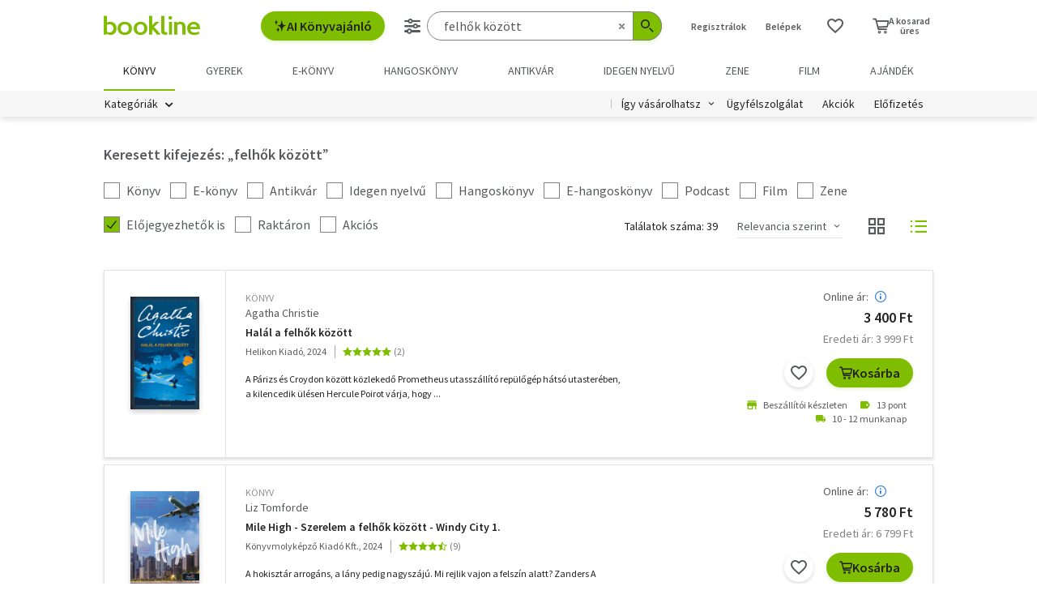

--- FILE ---
content_type: text/html;charset=UTF-8
request_url: https://bookline.hu/search/search.action?page=1&searchfield=felh%C5%91k+k%C3%B6z%C3%B6tt
body_size: 27751
content:
<!DOCTYPE html>
<html lang="hu">
    <head>
        <!-- Meta -->
        <title>Találatok: felhők között</title>
    
        <link rel="manifest" href="/manifest.webmanifest?v=1">
        <link rel="shortcut icon" href="https://marvin.bline.hu/assets/favicon.ico">
		<link rel="canonical" href="https://bookline.hu/search/search.action?searchfield=felh%C5%91k+k%C3%B6z%C3%B6tt&amp;page=1">
        
        <meta http-equiv="content-type" content="text/html; charset=utf-8"/>
        <meta name="viewport" content="width=device-width, initial-scale=1.0">
            <meta property="fb:app_id" content="159078607442223"/>
            <meta name="facebook-domain-verification" content="jhq2zl6gs5r1tn3llbxniiip5op9kh"/>
            <meta property="og:locale" content="hu_HU"/>
            <meta property="og:site_name" content="bookline.hu"/>
            <meta property="og:type" content="website"/>
            <meta property="og:description" content="Válassz több 10 000 könyv közül! Könyvek már 400 Ft-tól, újdonságok, klasszikusok, bestsellerek, könyvajánlók. Rendelj online egyszerűen a bookline online könyvesboltból!"/>
            <meta property="og:image" content="https://marvin.bline.hu/img/opengraphimage.jpg"/>
            <meta property="og:title" content="Találatok: felhők között"/>
            <meta name="description" content="Vásároljon felhők között könyveket webáruházunkban. Találjon új és használt könyveket, bestsellereket kínálatunkban. Rendelje meg most és kapja meg a könyvet rövid határidőn belül!"/>

        <!-- Javascript -->
	        <script type="text/javascript" src="https://marvin.bline.hu/assets/js/vendor/sentry-bundle-9.11.0.min.js" crossorigin="anonymous"></script>
	        <script>
			    Sentry.init({
			        dsn: 'https://087b04d479bee4f7d69069fbb9a7c8c1@bookline.hu/5'
			    });
   	        </script>
        <script data-ot-ignore type="text/javascript" src="https://marvin.bline.hu/assets/js/vendor/jquery-3.5.1.min.js"></script>
		<script type="text/javascript" src="https://marvin.bline.hu/assets/js/vendor/jquery.inputmask.js"></script>


            <!-- CORS -->
            
            <script data-ot-ignore>
                function createCORSRequest(url) {
                    var xhr = new XMLHttpRequest();
                    if ('withCredentials' in xhr) {
                        // XHR for Chrome/Firefox/Opera/Safari.
                        xhr.open('POST', url, true);
                    } else if (typeof XDomainRequest != 'undefined') {
                        // XDomainRequest for IE.
                        xhr = new XDomainRequest();
                        xhr.open('POST', url);
                    } else {
                        // CORS not supported.
                        xhr = null;
                    }
                    return xhr;
                }
                
                $(document).ready(function() {
                    var shops = [];
                    
                        shops.push('bookline.ro');
                        shops.push('bookline.sk');
                    
                    shops.forEach(function(shop) {
                        var url = '//' + shop + '/servlet/cors/crossdomaincookie';
                        var xhr = createCORSRequest(url);
            
                        if (xhr) {
	                        xhr.setRequestHeader("Content-Type", "application/x-www-form-urlencoded");
                            xhr.withCredentials = true;
                            xhr.send("jsessionid=l9boHjUzbCPMD-8T7F7bR1H837Ks00dhTwTF_Wro");
                        } else {
                            console.log('CORS not supported');
                        }
                    });
                });
            </script>
        
        <script data-ot-ignore>
        	<!-- Google Tag Manager -->
        	var bl_tab = 'bookline.hu/book';
        	var bl_device_type = 'desktop';
        	<!-- CSRF token -->
        	var secure_token_value = "3d2893f9-bfa2-4b29-8577-55e0859927e7";
        	var quickSearchUrl = "https://srch.bookline.hu/quick";
        </script>

		<script>
			if (typeof dataLayer === 'undefined') {
			dataLayer = [];
			
			(function(w,d,s,l,i){w[l]=w[l]||[];w[l].push({'gtm.start':
				new Date().getTime(),event:'gtm.js'});var f=d.getElementsByTagName(s)[0], j=d.createElement(s),dl=l!='dataLayer'?'&l='+l:''; j.setAttributeNode(d.createAttribute('data-ot-ignore')) ;j.async=true;j.src=
				'//www.googletagmanager.com/gtm.js?id='+i+dl;f.parentNode.insertBefore(j,f);
				})(window,document,'script','dataLayer','GTM-JZZJ');
			}
		</script>
        <!-- End Google Tag Manager -->


        <!-- Google analytics tag -->
        <script type="text/plain" class="optanon-category-C0002">
            (function(i,s,o,g,r,a,m){i['GoogleAnalyticsObject']=r;i[r]=i[r]||function(){
            (i[r].q=i[r].q||[]).push(arguments)},i[r].l=1*new Date();a=s.createElement(o),
            m=s.getElementsByTagName(o)[0];a.async=1;a.src=g;m.parentNode.insertBefore(a,m)
            })(window,document,'script','//www.google-analytics.com/analytics.js','ga');

            ga('create', 'UA-38036210-1', 'auto', { 'allowLinker': true });
            ga('require', 'linker');
            ga('linker:autoLink', [/^([\.|a-z]*)(bookline)\.(hu|ro|sk)$/]);
            
        
            ga('send', 'pageview');
        </script>

        <!-- Google Ad Manager tag -->
        <script async src="https://securepubads.g.doubleclick.net/tag/js/gpt.js" class="optanon-category-C0004"></script>
        <script class="optanon-category-C0004">
			window.googletag = window.googletag || {cmd: []};
        	var adManagerCommands = [];
        
			adManagerCommands.push(function() {
				googletag.pubads().enableSingleRequest();
				
				googletag.pubads().collapseEmptyDivs(true);

				
				
				googletag.enableServices();
			});
        </script>
        
	        <!-- Intercom Messenger tag -->
    	    <script>
        	    window.intercomSettings = {
            	    api_base: "https://api-iam.intercom.io",
	                app_id: "yswg9lbu"
    	        };
        	    // We pre-filled your app ID in the widget URL: 'https://widget.intercom.io/widget/yswg9lbu'
            	(function(){var w=window;var ic=w.Intercom;if(typeof ic==="function"){ic('reattach_activator');ic('update',w.intercomSettings);}else{var d=document;var i=function(){i.c(arguments);};i.q=[];i.c=function(args){i.q.push(args);};w.Intercom=i;var l=function(){var s=d.createElement('script');s.type='text/javascript';s.async=true;s.src='https://widget.intercom.io/widget/yswg9lbu';var x=d.getElementsByTagName('script')[0];x.parentNode.insertBefore(s,x);};if(document.readyState==='complete'){l();}else if(w.attachEvent){w.attachEvent('onload',l);}else{w.addEventListener('load',l,false);}}})();
	        </script>
        
        <!-- BEGIN CJ TRACKING CODE -->
		<!-- END CJ TRACKING CODE -->
		
        <!-- CSS -->
    	<link rel="stylesheet" type="text/css" href="https://marvin.bline.hu/assets/d/css/compiled.css?v=1769167070427" />
    </head>
    <body class="is-desktop">
        <noscript><iframe src="//www.googletagmanager.com/ns.html?id=GTM-JZZJ" height="0" width="0" style="display:none;visibility:hidden"></iframe></noscript>

    



<header id="header" class="c-header js-toggler" data-toggler=".is-opened-search">
    <div class="js-sticky u-bg-white" data-top-anchor="header:top" data-options='{"params":{"marginTop":0,"stickyOn":"small"}}'>

        
	    <div class="l-container l-gutter-collapse-px">
	        <div class="l-align-middle  l-flex ">
	            <div class="l-flex__item l-flex__item--auto">
		            <div class="c-header__logo-block">
		                <div class="l-flex  l-align-middle  l-height-100">
		                    <div data-toggler="opened" id="menu-btn" class="l-flex__item l-flex__item--shrink">
		                        <a data-toggle="offcanvas-menu" class="c-header__hamburger">
		                            <span></span>
		                            <span></span>
		                            <span></span>
		                            <span></span>
		                        </a>
		                    </div>
		                    <div class="l-flex__item l-flex__item--shrink l-gutter-px l-gutter-collapse-px">
		                        <a class="c-header__logo " href="/"><i aria-hidden="true" class="icon-bookline-logo-bw"></i></a>
		                    </div>
		                </div>
		            </div>
            	</div>
            
            	<div class="l-flex__item l-flex__item--shrink">
            		<div id="search-bar" class="c-header__search-block c-search">
		                <div class="l-flex l-align-middle l-height-100">
			                    <div class="l-flex__item l-flex__item--shrink u-mr-16">
			                        <button onclick="Intercom('showNewMessage'); return false;" class="o-button o-button--primary has-icon is-inline-icon o-button--size-medium@small l-gutter-ml">
			                            <i aria-hidden="true" class="icon-ic-ai icon-small"></i>
			                            AI Könyvajánló
	                    			</button>
	                    		</div>
		                    <div class="l-flex__item l-flex__item--auto">
	                            <form id="header-search-form" action="/search/search.action" class="c-search-bar" method="GET" role="search">
	                                <input type="hidden" name="page" value="1">
                            
	                                <a data-options='{"params":{"position":"left","alignment":"center"}}' href="/search/advancedSearch!input.action" aria-label="Részletes keresés" class="js-tooltip o-button-icon o-button-icon--size-medium  o-button-icon--secondary is-ghost">
										<span aria-hidden="true" class="icon-ic-sliders"></span>
	                                </a>
                          
	                                <fieldset class="c-search-bar__fieldset">
	                                    <div class="o-form-elem">
                                    		<label class="o-form-elem__label is-hidden" for="search-field">Keresés</label>
	                                        <div class="o-form-elem__wrapper">
	                                            <input placeholder="Keresés ..." class="o-form-elem__input js-clearable-search js-autocomplete has-remove" type="search" id="search-field" name="searchfield" autocomplete="off" value="felhők között">
	                                        </div>
                            			</div>
                            
	                                    <button type="submit" class="o-button-icon o-button-icon--size-medium o-button-icon--icon-size-medium o-button-icon--primary" aria-label="Keresés indítása">
	                                    	<span aria-hidden="true" class="icon-ic-search"></span>
	                                   	</button>
									</fieldset>
	                            </form>
							</div>
						</div>
					</div>                        
            	</div>

	            <div class="l-flex__item l-flex__item--shrink">
		            <div class="c-header__icos-block">
		                <div class="l-flex l-align-middle l-align-right">
		                    <div class="l-flex__item l-flex__item--shrink u-text-center l-gutter-mr u-position-relative">
		                        	<ul class="c-button-list">
		                                <li>
		                                    <button data-toggle="registration-dropdown" aria-label="Regisztráció">Regisztrálok</button>
		                                </li>
		                                <li>
		                                    <button data-toggle="login-dropdown" aria-label="Belépés">Belépek</button>
		                                </li>
		                        	</ul>
		                    </div>
		
		                    
		                    <div class="l-flex__item l-flex__item--shrink l-gutter-2x-mr ">
								<a href="/productshelf/productshelfMain.action" class="o-button-icon o-button-icon--size-large o-button-icon--size-medium@large o-button-icon--secondary is-ghost" aria-label="Kívánságlista"><i class="icon-heart"></i></a>
		                    </div>
		

<div class="l-flex__item l-flex__item--shrink c-header__cart-section" id="header-cart">
    <button type="button" class="o-cart-btn u-text-center js-cart-dropdown" data-toggle="cart-dropdown" aria-label="Kosár - 0 termék, összesen 0 Ft">
        <i data-cart-quantity="0" aria-hidden="true" class="icon-ic-cart o-cart-btn__icon "></i>
        <span class="o-cart-btn__amount">A kosarad<br>üres</span>
    </button>

    <div class="js-dropdown o-dropdown-pane c-cart-dropdown" id="cart-dropdown" data-options='{"params":{"position":"bottom","alignment":"center","allowOverlap":true,"closeOnClick":true}}'>
        
        <div id="cart" class="c-cart " >
<aside class="c-cart-recommendation" id="cart-recommendation">
    <header class="c-cart-recommendation__header">
        Ezt is ajánljuk:
    </header>

        <div class="l-gutter-2x-px ">
    <div class="c-cart-recommendation-book u-text-center l-gutter-pt l-gutter-2x-pb" data-product='{&#34;id&#34;:&#34;22:353050&#34;,&#34;name&#34;:&#34;Never lie&#34;,&#34;category&#34;:&#34;000_hu_book_003_721&#34;,&#34;variant&#34;:&#34;Freida McFadden&#34;,&#34;price&#34;:&#34;5841&#34;,&#34;list&#34;:&#34;cartrecommendation&#34;,&#34;position&#34;:1}'>
        <div class="c-cart-recommendation-book__thumb-block l-gutter-py">


<figure class="o-product-figure u-position-relative c-cart-recommendation-book__figure ">
        <a class="o-product-figure__anchor" title="Freida McFadden: Never lie könyv" href="/product/home.action?_v=Freida_McFadden_Never_Lie&type=22&id=353050"><img class="o-product-figure__thumb    o-product-figure__thumb--shadow   >js-interchange " src="https://marvin.bline.hu/product_tnimages_6/1347/TN6_ID22-353050.JPG"  alt="Freida McFadden: Never lie könyv"></a>

    
</figure>

        </div>
    
        <span class="c-cart-recommendation-book__category">könyv</span>

            <div class="c-cart-recommendation-book__authors">
                        <a href="/szerzo/freida-mcfadden/12968700?page=1" class="c-cart-recommendation-book__author">Freida McFadden</a>
            </div>

        <a href="/product/home.action?_v=Freida_McFadden_Never_Lie&type=22&id=353050&ca=RECOMMEND_CART%3ABOOKLINE" class="c-cart-recommendation-book__title u-text-ellipsis" title="Freida McFadden: Never lie könyv">Never lie</a>
    
            <div data-stars="5" data-favcount="3" class="o-rating-block-simple l-gutter-my"></div>
        
        <div class="l-flex__item">
            <nav class="o-button-group l-align-center">
    <a rel="nofollow" href="/product/home!addToShelf.action?pid=22:353050" class="product_22_353050 o-button-icon o-button-icon--secondary js-ajax js-tooltip" title="Kívánságlistához adom"><i aria-hidden="true" class="icon-heart"></i></a>
    

    
            <a rel="nofollow" href="/order/cart!add.action?showCartPage=false" class="o-button o-button--primary o-button--size-medium  js-ajax  test-cart-sellable "  data-options='{"apid": "22:353050", "ca": "RECOMMEND_CART:BOOKLINE", "trackingCode": "", "amount": 1, "psu": "" }'>Kosárba</a>
            </nav>
        </div>
    </div>
    <div class="c-cart-recommendation-book u-text-center l-gutter-pt l-gutter-2x-pb" data-product='{&#34;id&#34;:&#34;22:358890&#34;,&#34;name&#34;:&#34;Hogyan tudnék élni nélküled?&#34;,&#34;category&#34;:&#34;000_hu_book_j00_002&#34;,&#34;variant&#34;:&#34;Harnisch Kitti&#34;,&#34;price&#34;:&#34;8091&#34;,&#34;list&#34;:&#34;cartrecommendation&#34;,&#34;position&#34;:2}'>
        <div class="c-cart-recommendation-book__thumb-block l-gutter-py">


<figure class="o-product-figure u-position-relative c-cart-recommendation-book__figure ">
        <a class="o-product-figure__anchor" title="Harnisch Kitti: Hogyan tudnék élni nélküled? könyv" href="/product/home.action?_v=Harnisch_Kitti_Hogyan_tudnek_elni_nelku&type=22&id=358890"><img class="o-product-figure__thumb    o-product-figure__thumb--shadow   >js-interchange " src="https://marvin.bline.hu/product_tnimages_6/651/TN6_ID22-358890.JPG"  alt="Harnisch Kitti: Hogyan tudnék élni nélküled? könyv"></a>

    
</figure>

        </div>
    
        <span class="c-cart-recommendation-book__category">könyv</span>

            <div class="c-cart-recommendation-book__authors">
                        <a href="/szerzo/harnisch-kitti/13070187?page=1" class="c-cart-recommendation-book__author">Harnisch Kitti</a>
            </div>

        <a href="/product/home.action?_v=Harnisch_Kitti_Hogyan_tudnek_elni_nelku&type=22&id=358890&ca=RECOMMEND_CART%3ABOOKLINE" class="c-cart-recommendation-book__title u-text-ellipsis" title="Harnisch Kitti: Hogyan tudnék élni nélküled? könyv">Hogyan tudnék élni nélküled?</a>
    
            <div data-stars="0" data-favcount="0" class="o-rating-block-simple l-gutter-my"></div>
        
        <div class="l-flex__item">
            <nav class="o-button-group l-align-center">
    <a rel="nofollow" href="/product/home!addToShelf.action?pid=22:358890" class="product_22_358890 o-button-icon o-button-icon--secondary js-ajax js-tooltip" title="Kívánságlistához adom"><i aria-hidden="true" class="icon-heart"></i></a>
    

    
            <a rel="nofollow" href="/order/cart!add.action?showCartPage=false" class="o-button o-button--primary o-button--size-medium  js-ajax  test-cart-sellable "  data-options='{"apid": "22:358890", "ca": "RECOMMEND_CART:BOOKLINE", "trackingCode": "", "amount": 1, "psu": "" }'>Kosárba</a>
            </nav>
        </div>
    </div>
        </div>

    <div class="u-text-center l-gutter-mb">
        <a rel="nofollow" href="/order/cart!recommendation.action" class="js-ajax">Frissítés</a>
    </div>
    
	<script type="text/plain" class="optanon-category-C0004">
		dataLayer.push({ 'event': 'cart-recommendation-displayed' });
	</script>
</aside>

            <div class="l-height-100 l-flex-vertical">
                <header class="c-cart__header l-flex__item">
                    <div class="l-flex l-align-middle l-gutter-2x-px">
                        <div class="l-flex__item l-flex__item--shrink">
                            <div class="o-h2 c-cart__title l-gutter-collapse-mb">Kosár</div>
                        </div>
                        <div class="l-flex__item l-flex__item--auto u-text-right">
                            <p class="l-gutter-collapse-mb test-cart-totalAmount">0 db termék</p>
                        </div>
                    </div>
                </header>
                

                    <div class="c-cart__message l-width-100 l-flex__item u-border-top-gray l-gutter-2x-px l-gutter-py u-text-left u-text-semibold">Még nincs termék a kosárban.</div>
    
                <footer class="l-flex__item l-flex__item--grow">
                    <div class="c-cart__footer l-flex l-align-middle l-gutter-2x-px l-gutter-2x-py">
                        <div class="l-flex__item l-flex__item--shrink">
                            <div class="o-h6 l-gutter-collapse-mb">Fizetendő:</div>
                            <div class="o-h3 c-cart__total-amount l-gutter-collapse-mb">0 Ft</div>
                        </div>
                        <div class="l-flex__item l-flex__item--auto u-text-right">
                            <a class="o-button o-button--size-large o-button--primary has-min-width" href="/order/cart!view.action">Tovább</a>
                        </div>
                    </div>
                </footer>
            </div>
        </div>
    </div>
</div>
		                    
		                        <div class="js-dropdown o-dropdown-pane c-login-dropdown" id="login-dropdown" data-options='{"params":{"position":"bottom","alignment":"center","autoFocus":true,"allowOverlap":true,"closeOnClick":true}}'>
		                            <div class="o-form">
		                                <div class="o-h2 o-form__title u-text-center l-gutter-mb">BELÉPÉS</div>
	<script src="https://www.google.com/recaptcha/api.js?hl=hu" async defer></script>
	<script>
		
		function onSubmitheaderLoginForm(token) {
			var form = jQuery('#' + 'headerLoginForm');
			// Manualisan kell kuldeni, a gyari (g-recaptcha-response) mezo empty backend-en 
			form.append("<input type='hidden' name='captcha-response' value='" + token + "' />");
			form.submit();
		}
		
		jQuery(document).ready(function() {// ez segíti hogy csak akkor hívódjon az onSubmit és akkor dobja fel esetlegesen a recaptchat-t ha már full valid a form
		    var form = jQuery('#' + 'headerLoginForm');
		    form.on("click", '#' + 'headerLoginSubmit', function(e) {
		      	if (form[0].checkValidity()) {
		        	e.preventDefault();

		        	const recaptchaPlaceholder = document.querySelector('#recaptchaheaderLoginForm');
		        	if (!recaptchaPlaceholder) {
		        		// Component.Recaptcha hianyzik a template-en a form-bol
		        		console.log('recaptchaPlaceholder not found!');
		        	}
		        	
		        	recaptchaWidgetheaderLoginForm = grecaptcha.render(
						recaptchaPlaceholder, {
						'sitekey' : '6LdFy9cUAAAAAAFZPF_py6Iq9TKUMaJVINDdMbSq',
						'callback' : 'onSubmitheaderLoginForm',
						'size' : 'invisible'
						}
					);
		        	grecaptcha.execute(recaptchaWidgetheaderLoginForm);
		      	}
	    	});
		});
	</script>
		                                <form id="headerLoginForm" novalidate class="u-text-left js-validate o-form l-flex l-flex--py l-align-center" action="/user/login.action" method="post">
<input name="secure_token" type="hidden" value="3d2893f9-bfa2-4b29-8577-55e0859927e7"/>		                                	
		                                    <div class="l-flex__item l-flex__item--12@small">
		                                        <fieldset class="l-flex l-flex--py">
		                                            <div class="l-flex__item l-flex__item--12@small">







<div class="o-form-elem     ">
        <label class="o-form-elem__label" for="id_46836130"><span class="o-form-elem__label-required" aria-hidden="true">*</span>Felhasználónév vagy e-mail-cím</label>
    
    <div class="o-form-elem__wrapper">


		
	
	        <input  placeholder=" "   required aria-required="true"  autocapitalize="off"  class="o-form-elem__input js-validate-me   " type="text" id="id_46836130" name="username" value="" maxlength="80"        />
	    
	        <span id="id_46836130-description" class="o-form-elem__description">
	        </span>
	        
	        <span id="id_46836130-valid" class="o-form-elem__valid">
	        </span>
		    
	        <span id="id_46836130-error" class="o-form-elem__error" role="alert" aria-live="polite">
	        	<i aria-hidden="true" class="o-form-elem__status-icon icon-alert-triangle"></i> Felhasználónév- Rossz/Hiányzó adat
	        </span>
	</div>
</div>		                                            </div>
		                                            <div class="l-flex__item l-flex__item--12@small">







<div class="o-form-elem     ">
        <label class="o-form-elem__label" for="id_46836131"><span class="o-form-elem__label-required" aria-hidden="true">*</span>Jelszó</label>
    
    <div class="o-form-elem__wrapper">


		
        	<a class="o-form-elem__show-password js-visible-password"><i aria-hidden="true" class="icon-ic-eye"></i></a>
	
	        <input  placeholder=" "   required aria-required="true"  autocapitalize="off"  class="o-form-elem__input js-validate-me   " type="password" id="id_46836131" name="password" value=""         />
	    
	        <span id="id_46836131-description" class="o-form-elem__description">
	        </span>
	        
	        <span id="id_46836131-valid" class="o-form-elem__valid">
	        </span>
		    
	        <span id="id_46836131-error" class="o-form-elem__error" role="alert" aria-live="polite">
	        	<i aria-hidden="true" class="o-form-elem__status-icon icon-alert-triangle"></i> Jelszó - Rossz/Hiányzó adat
	        </span>
	</div>
</div>		                                            </div>
		        									
													<div class="l-flex__item l-flex__item--12@small l-gutter-mt u-text-center">
														<button type="submit" id="headerLoginSubmit" class="o-button o-button--primary o-button--size-large l-width-100" value="Belépek">Belépek</button>
													</div>
													
<div id="recaptchaheaderLoginForm"></div>		
		                                            <div class="l-flex__item l-flex__item--12@small u-text-center">
		                                                <a class="o-form__link" href="/user/lostpassword!input.action">Elfelejtetted a jelszavad?</a>
		                                            </div>
		                                            
		                                            <div class="l-flex__item l-flex__item--12@small u-text-center">
		                                                <hr class="o-hr o-hr--small">
		                                            </div>
		                                            
		                                            
		                                                <div class="l-flex__item l-flex__item--12@small u-text-center">
		                                                    <h5 class="l-gutter-collapse-mb">Vagy lépj be a facebook
		                                                         vagy 
		                                                        google fiókoddal</h5>
		                                                </div>
		                                                    <div class="l-flex__item l-flex__item--12@small u-text-center">
		                                                        <a class="o-button o-button--tertiary o-button--size-large l-width-100" href="/user/fbLogin!fbLoginFirst.action">Belépés Facebook-fiókkal</a>
		                                                    </div>
		                                                    <div class="l-flex__item l-flex__item--12@small u-text-center">
		                                                        <a class="o-button o-button--tertiary o-button--size-large l-width-100" href="/user/googleLogin!googleLoginFirst.action">Belépés Google-fiókkal</a>
		                                                    </div>
		                                        </fieldset>
		                                	</div>
		                                </form>
		                                
		                                <button class="js-close o-button-icon  o-button-icon--size-medium o-button-icon--secondary  is-ghost o-close-btn" aria-label="Bezár" type="button">
		                                    <span aria-hidden="true">&times;</span>
		                                </button>
		                            </div>
		                        </div>
		                        
		                        <div class="js-dropdown o-dropdown-pane c-registration-dropdown" id="registration-dropdown" data-options='{"params":{"position":"bottom","alignment":"center","autoFocus":true,"allowOverlap":true,"closeOnClick":true}}'>
		                            <div class="o-form">
		                                <div class="o-h2 o-form__title u-text-center l-gutter-mb">REGISZTRÁCIÓ</div>
		
		                                <div class="u-text-left l-flex l-flex--py l-align-center">
		                                    <div class="l-flex__item l-flex__item--12@small u-text-center">
		                                        <a class="o-button o-button--primary o-button--size-large l-width-100 u-text-nowrap test-reg-normal" href="/user/registration!input.action">Természetes személyként</a>
		                                    </div>
		                                    <div class="l-flex__item l-flex__item--12@small u-text-center ">
		                                        <a class="o-button o-button--primary o-button--size-large l-width-100 u-text-nowrap test-reg-company" href="/user/registration!input.action?regType=company">Jogi személyként</a>
		                                    </div>
		                                </div>
		                            </div>
		                            
		                            <button class="js-close o-button-icon  o-button-icon--size-medium o-button-icon--secondary  is-ghost o-close-btn" aria-label="Bezár" type="button">
		                                <span aria-hidden="true">&times;</span>
		                            </button>
		                        </div>
		                </div>
		            </div>
        		</div>
            </div>
        </div>

		<div class="l-container l-align-middle  l-flex l-gutter-collapse-px">
        	<div class="c-header__department-block">
            	<nav class="c-main-nav" aria-label="Termékkategóriák">
            		<ul>
		                    <li class="c-main-nav__item">
		                        <a href="/" class="is-selected" role="menuitem" aria-current="page" tabindex="0" title="Könyv, Könyvek, Könyvrendelés, Könyvesbolt">
		                       		Könyv
		                       		
		                       	</a>
		                    </li>
		                    <li class="c-main-nav__item">
		                        <a href="/?tab=gyerek" class="" role="menuitem" aria-current="page" tabindex="0" title="Ifjúsági és gyerekkönyvek">
		                       		Gyerek
		                       		
		                       	</a>
		                    </li>
		                    <li class="c-main-nav__item">
		                        <a href="/?tab=ekonyv" class="" role="menuitem" aria-current="page" tabindex="0" title="E-könyv, ekönyvek, pdf könyv, könyv letöltés
">
		                       		e-könyv
		                       		
		                       	</a>
		                    </li>
		                    <li class="c-main-nav__item">
		                        <a href="/?tab=audiobook" class="" role="menuitem" aria-current="page" tabindex="0" title="Hangoskönyvek">
		                       		hangoskönyv
		                       		
		                       	</a>
		                    </li>
		                    <li class="c-main-nav__item">
		                        <a href="/?tab=antikvarium" class="" role="menuitem" aria-current="page" tabindex="0" title="Antikvár könyvek, Antikvár könyvesbolt">
		                       		Antikvár
		                       		
		                       	</a>
		                    </li>
		                    <li class="c-main-nav__item">
		                        <a href="/?tab=idegennyelvu" class="" role="menuitem" aria-current="page" tabindex="0" title="Idegen nyelvű könyvek">
		                       		Idegen nyelvű
		                       		
		                       	</a>
		                    </li>
		                    <li class="c-main-nav__item">
		                        <a href="/?tab=zene" class="" role="menuitem" aria-current="page" tabindex="0" title="Zenei CD, DVD rendelés, vásárlás">
		                       		Zene
		                       		
		                       	</a>
		                    </li>
		                    <li class="c-main-nav__item">
		                        <a href="/?tab=film" class="" role="menuitem" aria-current="page" tabindex="0" title="Filmek Vásárlása, Film letöltés">
		                       		Film
		                       		
		                       	</a>
		                    </li>
		                    <li class="c-main-nav__item">
		                        <a href="/?tab=jatek" class="" role="menuitem" aria-current="page" tabindex="0" title="Ajándék, utalvány vásárlás, rendelés">
		                       		Ajándék
		                       		
		                       	</a>
		                    </li>
	            	</ul>
	            </nav>
	    	</div>
    	</div>
    	
        <div class="u-bg-gray u-position-relative">
            <div class="l-container l-flex l-gutter-collapse-px">
                <div class="l-flex__item l-flex__item--auto">
                    <div class="c-header__category-block">

        <div id="category-tags" class="o-category-tags">
	            <div class="o-category-tags__tag">
	                <a data-toggle="megamenu-dropdown" class="o-category-btn">Kategóriák</a>
	            	<div class="js-dropdown js-mega-menu o-dropdown-pane c-mega-menu" id="megamenu-dropdown" data-options='{"params":{"hover":true,"hoverPane": true, "hoverDelay":0,"hOffset":0,"position":"top","alignment":"right","allowOverlap":true,"closeOnClick":true}}'>
		      			<div class="js-lazyload c-mega-menu__container " data-src="/category/categoryDropdown!componentContent.action?tab=konyv"></div>
	          		</div>
	          	</div>
	
	    </div>
                    </div>
                </div>
                
                <div class="l-flex__item l-flex__item--shrink">
                    <div class="c-header__menu-block u-text-right u-position-relative">
                        <nav class="c-simple-nav l-align-middle">
                            <div class="o-dropdown-block">
                                <a data-toggle="order-dropdown" class="o-dropdown-block__button test_igy_vasar">Így vásárolhatsz</a>
                                <div class="js-dropdown o-dropdown-pane o-dropdown-block__dropdown" id="order-dropdown" data-options='{"params":{"vOffset":5,"position":"bottom","alignment":"left","allowOverlap":true,"closeOnClick":true}}'>
                                    <nav class="o-dropdown-nav u-text-left">
                                        <a class="o-dropdown-nav__btn" href="/news/news.action?id=11959">Szolgáltatások</a>
                                        <a class="o-dropdown-nav__btn dropdown_test_fizetes" href="/news/help.action#termsofpayment">Fizetés</a>
                                        <a class="o-dropdown-nav__btn dropdown_test_szallitas" href="/news/help.action#atvmod">Szállítás</a>
                                        <a class="o-dropdown-nav__btn" href="/news/news.action?id=11573">Átvevőhelyek</a>
                                        <a class="o-dropdown-nav__btn dropdown_test_sugo" href="/news/help.action">Súgó</a>
                                    </nav>
                                </div>
                            </div>

                            <a class="c-simple-nav__btn" href="/news/help.action">Ügyfélszolgálat</a>
                                <a class="c-simple-nav__btn" href="/#akcioink">Akciók</a>
                            <a class="c-simple-nav__btn" href="/elofizetes">
						        Előfizetés
						    </a>
                        </nav>
                    </div>
                </div>
            </div>
        </div>
    </div>
</header>


	

<main class="l-wrapper">
<div id="pageable-product-result-content">
    
	
    <div class="c-search-order l-container l-gutter-2x-px l-gutter-3x-mt l-gutter-2x-collapse-px@medium l-flex__item l-flex__item--4@small">
        
<div class="c-page-title">
    <h1 class="c-page-title__title">Keresett kifejezés: <span class="u-text-quot">felhők között</span></h1>
</div>
        
    </div>
    
    
        <section id="resultSection" class="c-search-results t-listitem l-container l-gutter-my l-gutter-2x-px l-gutter-2x-collapse-px@medium">

<header class="l-gutter-2x-mb c-product-list-header">
    <form novalidate class="js-validate js-ajax o-form l-flex l-flex--py" action="/search/search.action?searchfield=felh%C5%91k+k%C3%B6z%C3%B6tt&page=1" method="post">
<input name="secure_token" type="hidden" value="3d2893f9-bfa2-4b29-8577-55e0859927e7"/>    	
                
                    <div class="l-flex__item l-flex__item--12@small">
                        <div class="l-flex l-flex--my l-align-middle">
                            <div class="l-flex__item l-flex__item--shrink l-gutter-pr">





<div class="o-form-elem   ">
    <input type="hidden" name="__checkbox_enableBook" value="true">
    <label class="o-form-elem__label-checkbox   " for="id_46836169">
	    <input	
	    		
	    		
	    		 
	    		aria-labelledby="id_46836169-label"
	    		aria-describedby="id_46836169-description"
	    		class="o-form-elem__input-checkbox      "
	    		type="checkbox"
	    		value="true"
	    		aria-checked="true"
	    		id="id_46836169"
	    		name="enableBook"
	    		
	    		data-orig="false"
	    		onChange="submitForm(this)"
	    		
	    		
	    		
	    />
	    
	    <span id="id_46836169-label">
		    Könyv
		    
		</span> 
    </label>
    
    <span id="id_46836169-description" class="o-form-elem__description has-no-icon">
    </span>
    
    <span id="id_46836169-valid" class="o-form-elem__valid">
    </span>
    
    <span id="id_46836169-error" class="o-form-elem__error" role="alert" aria-live="polite">
    	<i aria-hidden="true" class="o-form-elem__status-icon icon-alert-triangle"></i> Rossz/Hiányzó adat
    </span>
</div>                            </div>
                            <div class="l-flex__item l-flex__item--shrink l-gutter-pr">





<div class="o-form-elem   ">
    <input type="hidden" name="__checkbox_enableEbook" value="true">
    <label class="o-form-elem__label-checkbox   " for="id_46836170">
	    <input	
	    		
	    		
	    		 
	    		aria-labelledby="id_46836170-label"
	    		aria-describedby="id_46836170-description"
	    		class="o-form-elem__input-checkbox      "
	    		type="checkbox"
	    		value="true"
	    		aria-checked="true"
	    		id="id_46836170"
	    		name="enableEbook"
	    		
	    		data-orig="false"
	    		onChange="submitForm(this)"
	    		
	    		
	    		
	    />
	    
	    <span id="id_46836170-label">
		    E-könyv
		    
		</span> 
    </label>
    
    <span id="id_46836170-description" class="o-form-elem__description has-no-icon">
    </span>
    
    <span id="id_46836170-valid" class="o-form-elem__valid">
    </span>
    
    <span id="id_46836170-error" class="o-form-elem__error" role="alert" aria-live="polite">
    	<i aria-hidden="true" class="o-form-elem__status-icon icon-alert-triangle"></i> Rossz/Hiányzó adat
    </span>
</div>                            </div>
                            <div class="l-flex__item l-flex__item--shrink l-gutter-pr">





<div class="o-form-elem   ">
    <input type="hidden" name="__checkbox_enableOldbook" value="true">
    <label class="o-form-elem__label-checkbox   " for="id_46836171">
	    <input	
	    		
	    		
	    		 
	    		aria-labelledby="id_46836171-label"
	    		aria-describedby="id_46836171-description"
	    		class="o-form-elem__input-checkbox      "
	    		type="checkbox"
	    		value="true"
	    		aria-checked="true"
	    		id="id_46836171"
	    		name="enableOldbook"
	    		
	    		data-orig="false"
	    		onChange="submitForm(this)"
	    		
	    		
	    		
	    />
	    
	    <span id="id_46836171-label">
		    Antikvár
		    
		</span> 
    </label>
    
    <span id="id_46836171-description" class="o-form-elem__description has-no-icon">
    </span>
    
    <span id="id_46836171-valid" class="o-form-elem__valid">
    </span>
    
    <span id="id_46836171-error" class="o-form-elem__error" role="alert" aria-live="polite">
    	<i aria-hidden="true" class="o-form-elem__status-icon icon-alert-triangle"></i> Rossz/Hiányzó adat
    </span>
</div>                            </div>
                            <div class="l-flex__item l-flex__item--shrink l-gutter-pr">





<div class="o-form-elem   ">
    <input type="hidden" name="__checkbox_enableForeign" value="true">
    <label class="o-form-elem__label-checkbox   " for="enableForeign">
	    <input	
	    		
	    		
	    		 
	    		aria-labelledby="enableForeign-label"
	    		aria-describedby="enableForeign-description"
	    		class="o-form-elem__input-checkbox      "
	    		type="checkbox"
	    		value="true"
	    		aria-checked="true"
	    		id="enableForeign"
	    		name="enableForeign"
	    		
	    		data-orig="false"
	    		
	    		
	    		
	    		
	    />
	    
	    <span id="enableForeign-label">
		    Idegen nyelvű
		    
		</span> 
    </label>
    
    <span id="enableForeign-description" class="o-form-elem__description has-no-icon">
    </span>
    
    <span id="enableForeign-valid" class="o-form-elem__valid">
    </span>
    
    <span id="enableForeign-error" class="o-form-elem__error" role="alert" aria-live="polite">
    	<i aria-hidden="true" class="o-form-elem__status-icon icon-alert-triangle"></i> Rossz/Hiányzó adat
    </span>
</div>                            </div>
                            
                            
                            <div class="l-flex__item l-flex__item--shrink l-gutter-pr">





<div class="o-form-elem   ">
    <input type="hidden" name="__checkbox_enableAudiobook" value="true">
    <label class="o-form-elem__label-checkbox   " for="id_46836172">
	    <input	
	    		
	    		
	    		 
	    		aria-labelledby="id_46836172-label"
	    		aria-describedby="id_46836172-description"
	    		class="o-form-elem__input-checkbox      "
	    		type="checkbox"
	    		value="true"
	    		aria-checked="true"
	    		id="id_46836172"
	    		name="enableAudiobook"
	    		
	    		data-orig="false"
	    		onChange="submitForm(this)"
	    		
	    		
	    		
	    />
	    
	    <span id="id_46836172-label">
		    Hangoskönyv
		    
		</span> 
    </label>
    
    <span id="id_46836172-description" class="o-form-elem__description has-no-icon">
    </span>
    
    <span id="id_46836172-valid" class="o-form-elem__valid">
    </span>
    
    <span id="id_46836172-error" class="o-form-elem__error" role="alert" aria-live="polite">
    	<i aria-hidden="true" class="o-form-elem__status-icon icon-alert-triangle"></i> Rossz/Hiányzó adat
    </span>
</div>                            </div>
                            <div class="l-flex__item l-flex__item--shrink l-gutter-pr">





<div class="o-form-elem   ">
    <input type="hidden" name="__checkbox_enableEaudiobook" value="true">
    <label class="o-form-elem__label-checkbox   " for="id_46836173">
	    <input	
	    		
	    		
	    		 
	    		aria-labelledby="id_46836173-label"
	    		aria-describedby="id_46836173-description"
	    		class="o-form-elem__input-checkbox      "
	    		type="checkbox"
	    		value="true"
	    		aria-checked="true"
	    		id="id_46836173"
	    		name="enableEaudiobook"
	    		
	    		data-orig="false"
	    		onChange="submitForm(this)"
	    		
	    		
	    		
	    />
	    
	    <span id="id_46836173-label">
		    E-hangoskönyv
		    
		</span> 
    </label>
    
    <span id="id_46836173-description" class="o-form-elem__description has-no-icon">
    </span>
    
    <span id="id_46836173-valid" class="o-form-elem__valid">
    </span>
    
    <span id="id_46836173-error" class="o-form-elem__error" role="alert" aria-live="polite">
    	<i aria-hidden="true" class="o-form-elem__status-icon icon-alert-triangle"></i> Rossz/Hiányzó adat
    </span>
</div>                            </div>
                            <div class="l-flex__item l-flex__item--shrink l-gutter-pr">





<div class="o-form-elem   ">
    <input type="hidden" name="__checkbox_enablePodcast" value="true">
    <label class="o-form-elem__label-checkbox   " for="id_46836174">
	    <input	
	    		
	    		
	    		 
	    		aria-labelledby="id_46836174-label"
	    		aria-describedby="id_46836174-description"
	    		class="o-form-elem__input-checkbox      "
	    		type="checkbox"
	    		value="true"
	    		aria-checked="true"
	    		id="id_46836174"
	    		name="enablePodcast"
	    		
	    		data-orig="false"
	    		onChange="submitForm(this)"
	    		
	    		
	    		
	    />
	    
	    <span id="id_46836174-label">
		    Podcast
		    
		</span> 
    </label>
    
    <span id="id_46836174-description" class="o-form-elem__description has-no-icon">
    </span>
    
    <span id="id_46836174-valid" class="o-form-elem__valid">
    </span>
    
    <span id="id_46836174-error" class="o-form-elem__error" role="alert" aria-live="polite">
    	<i aria-hidden="true" class="o-form-elem__status-icon icon-alert-triangle"></i> Rossz/Hiányzó adat
    </span>
</div>                            </div>
                            <div class="l-flex__item l-flex__item--shrink l-gutter-pr">





<div class="o-form-elem   ">
    <input type="hidden" name="__checkbox_enableFilm" value="true">
    <label class="o-form-elem__label-checkbox   " for="id_46836175">
	    <input	
	    		
	    		
	    		 
	    		aria-labelledby="id_46836175-label"
	    		aria-describedby="id_46836175-description"
	    		class="o-form-elem__input-checkbox      "
	    		type="checkbox"
	    		value="true"
	    		aria-checked="true"
	    		id="id_46836175"
	    		name="enableFilm"
	    		
	    		data-orig="false"
	    		onChange="submitForm(this)"
	    		
	    		
	    		
	    />
	    
	    <span id="id_46836175-label">
		    Film
		    
		</span> 
    </label>
    
    <span id="id_46836175-description" class="o-form-elem__description has-no-icon">
    </span>
    
    <span id="id_46836175-valid" class="o-form-elem__valid">
    </span>
    
    <span id="id_46836175-error" class="o-form-elem__error" role="alert" aria-live="polite">
    	<i aria-hidden="true" class="o-form-elem__status-icon icon-alert-triangle"></i> Rossz/Hiányzó adat
    </span>
</div>                            </div>
                            <div class="l-flex__item l-flex__item--shrink l-gutter-pr">





<div class="o-form-elem   ">
    <input type="hidden" name="__checkbox_enableAudio" value="true">
    <label class="o-form-elem__label-checkbox   " for="id_46836176">
	    <input	
	    		
	    		
	    		 
	    		aria-labelledby="id_46836176-label"
	    		aria-describedby="id_46836176-description"
	    		class="o-form-elem__input-checkbox      "
	    		type="checkbox"
	    		value="true"
	    		aria-checked="true"
	    		id="id_46836176"
	    		name="enableAudio"
	    		
	    		data-orig="false"
	    		onChange="submitForm(this)"
	    		
	    		
	    		
	    />
	    
	    <span id="id_46836176-label">
		    Zene
		    
		</span> 
    </label>
    
    <span id="id_46836176-description" class="o-form-elem__description has-no-icon">
    </span>
    
    <span id="id_46836176-valid" class="o-form-elem__valid">
    </span>
    
    <span id="id_46836176-error" class="o-form-elem__error" role="alert" aria-live="polite">
    	<i aria-hidden="true" class="o-form-elem__status-icon icon-alert-triangle"></i> Rossz/Hiányzó adat
    </span>
</div>                            </div>
                        </div>
                    </div>
    
            <div class="l-flex__item--12@small">
                <div class="o-form l-flex l-align-middle l-align-justify">
                    <div class="l-flex__item l-flex__item--shrink">
                            <div class="l-flex l-flex--my">
                                    <div class="l-flex__item l-flex__item--shrink l-gutter-pr">





<div class="o-form-elem   ">
    <input type="hidden" name="__checkbox_showPreorder" value="true">
    <label class="o-form-elem__label-checkbox   " for="id_46836177">
	    <input	
	    		
	    		
	    		 
	    		aria-labelledby="id_46836177-label"
	    		aria-describedby="id_46836177-description"
	    		class="o-form-elem__input-checkbox      "
	    		type="checkbox"
	    		value="true"
	    		aria-checked="true"
	    		id="id_46836177"
	    		name="showPreorder"
	    		checked
	    		data-orig="true"
	    		onChange="submitForm(this)"
	    		
	    		
	    		
	    />
	    
	    <span id="id_46836177-label">
		    Előjegyezhetők is
		    
		</span> 
    </label>
    
    <span id="id_46836177-description" class="o-form-elem__description has-no-icon">
    </span>
    
    <span id="id_46836177-valid" class="o-form-elem__valid">
    </span>
    
    <span id="id_46836177-error" class="o-form-elem__error" role="alert" aria-live="polite">
    	<i aria-hidden="true" class="o-form-elem__status-icon icon-alert-triangle"></i> Rossz/Hiányzó adat
    </span>
</div>                                    </div>
                                <div class="l-flex__item l-flex__item--shrink l-gutter-pr">





<div class="o-form-elem   ">
    <input type="hidden" name="__checkbox_oneDaySearch" value="true">
    <label class="o-form-elem__label-checkbox   " for="id_46836178">
	    <input	
	    		
	    		
	    		 
	    		aria-labelledby="id_46836178-label"
	    		aria-describedby="id_46836178-description"
	    		class="o-form-elem__input-checkbox      "
	    		type="checkbox"
	    		value="true"
	    		aria-checked="true"
	    		id="id_46836178"
	    		name="oneDaySearch"
	    		
	    		data-orig="false"
	    		onChange="submitForm(this)"
	    		
	    		
	    		
	    />
	    
	    <span id="id_46836178-label">
		    Raktáron
		    
		</span> 
    </label>
    
    <span id="id_46836178-description" class="o-form-elem__description has-no-icon">
    </span>
    
    <span id="id_46836178-valid" class="o-form-elem__valid">
    </span>
    
    <span id="id_46836178-error" class="o-form-elem__error" role="alert" aria-live="polite">
    	<i aria-hidden="true" class="o-form-elem__status-icon icon-alert-triangle"></i> Rossz/Hiányzó adat
    </span>
</div>                                </div>
                                    <div class="l-flex__item l-flex__item--shrink l-gutter-pr">





<div class="o-form-elem   ">
    <input type="hidden" name="__checkbox_inDevalue" value="true">
    <label class="o-form-elem__label-checkbox   " for="id_46836179">
	    <input	
	    		
	    		
	    		 
	    		aria-labelledby="id_46836179-label"
	    		aria-describedby="id_46836179-description"
	    		class="o-form-elem__input-checkbox      "
	    		type="checkbox"
	    		value="true"
	    		aria-checked="true"
	    		id="id_46836179"
	    		name="inDevalue"
	    		
	    		data-orig="false"
	    		onChange="submitForm(this)"
	    		
	    		
	    		
	    />
	    
	    <span id="id_46836179-label">
		    Akciós
		    
		</span> 
    </label>
    
    <span id="id_46836179-description" class="o-form-elem__description has-no-icon">
    </span>
    
    <span id="id_46836179-valid" class="o-form-elem__valid">
    </span>
    
    <span id="id_46836179-error" class="o-form-elem__error" role="alert" aria-live="polite">
    	<i aria-hidden="true" class="o-form-elem__status-icon icon-alert-triangle"></i> Rossz/Hiányzó adat
    </span>
</div>                                    </div>
                            </div>
                    </div>
                    <div class="l-flex__item l-flex__item--shrink">
                        <div class="o-form l-flex l-align-middle l-align-justify l-align-right@large l-flex--mx">
                                <div class="l-flex__item l-flex__item--shrink">
                                    <h5 class="u-collapse-mb">Találatok száma: 39</h5>
                                </div>
                
                                
                                    <div class="l-flex__item l-flex__item--shrink u-text-right">

<div class="o-dropdown-block u-border-bottom-gray">
    
    <a data-toggle="nav-dropdown-id_46836180" class="o-dropdown-block__button has-dropdown">
    		Relevancia szerint
    </a>
    
        <div class="js-dropdown o-dropdown-pane o-dropdown-block__dropdown" id="nav-dropdown-id_46836180" data-options='{"params":{"vOffset":5,"position":"bottom","alignment":"left","allowOverlap":true,"closeOnClick":true}}'>
            <nav class="o-dropdown-nav ">
                    <a class="o-dropdown-nav__btn js-ajax " href="/search/search.action?searchfield=felh%C5%91k+k%C3%B6z%C3%B6tt&page=1&sortBy=type">Típus szerint</a>
                    <a class="o-dropdown-nav__btn js-ajax " href="/search/search.action?searchfield=felh%C5%91k+k%C3%B6z%C3%B6tt&page=1&sortBy=fullauthor">Szerző szerint A-Z</a>
                    <a class="o-dropdown-nav__btn js-ajax " href="/search/search.action?searchfield=felh%C5%91k+k%C3%B6z%C3%B6tt&page=1&sortBy=fulltitle">Cím szerint A-Z</a>
                    <a class="o-dropdown-nav__btn js-ajax " href="/search/search.action?searchfield=felh%C5%91k+k%C3%B6z%C3%B6tt&page=1&sortBy=year_inc">Kiadási év szerint növekvő</a>
                    <a class="o-dropdown-nav__btn js-ajax " href="/search/search.action?searchfield=felh%C5%91k+k%C3%B6z%C3%B6tt&page=1&sortBy=year_dec">Kiadási év szerint csökkenő</a>
                    <a class="o-dropdown-nav__btn js-ajax " href="/search/search.action?searchfield=felh%C5%91k+k%C3%B6z%C3%B6tt&page=1&sortBy=pricedischuf_inc">Ár szerint növekvő</a>
                    <a class="o-dropdown-nav__btn js-ajax " href="/search/search.action?searchfield=felh%C5%91k+k%C3%B6z%C3%B6tt&page=1&sortBy=pricedischuf_dec">Ár szerint csökkenő</a>
                    <a class="o-dropdown-nav__btn js-ajax " href="/search/search.action?searchfield=felh%C5%91k+k%C3%B6z%C3%B6tt&page=1&sortBy=rate">Vásárlói értékelés szerint</a>
                    <a class="o-dropdown-nav__btn js-ajax " href="/search/search.action?searchfield=felh%C5%91k+k%C3%B6z%C3%B6tt&page=1&sortBy=orders">Eladott darabszám szerint</a>
                    <a class="o-dropdown-nav__btn js-ajax " href="/search/search.action?searchfield=felh%C5%91k+k%C3%B6z%C3%B6tt&page=1&sortBy=transit_time">Szállítási idő szerint</a>
            </nav>
        </div>
</div>                                    </div>
                                
                                    <div class="l-flex__item l-flex__item--shrink u-text-right ">
                                        <nav class="o-button-group">
                                                <a class="o-button-icon o-button-icon--secondary is-ghost" aria-label="Nézet választó" href="javascript: $.cookie('preferred.row.view', 'false', {path:'/'}); location.reload();">
                                                	<i class="icon-ic_tiles" aria-hidden="true"></i>
                                                </a>
                                                <button class="o-button-icon o-button-icon--secondary is-ghost is-active" aria-label="Nézet választó">
                                                	<i class="icon-ic_list" aria-hidden="true"></i>
                                            	</button>
                                        </nav>
                                    </div>
            
                        </div>
                    </div>
                </div>
            </div>
    </form>
</header>
        
                    <div class="l-flex l-gutter-py">
                            <div class="l-flex__item l-flex__item--12@small">

<div class="t-product-detailed c-product-detailed  o-product l-flex l-gutter-2x-mb">
    <div class="l-flex__item l-flex__item--shrink@small u-text-center c-product-detailed__left">
        <div class="o-product__thumb-block">


<figure class="o-product-figure u-position-relative  ">
        <a class="o-product-figure__anchor" title="Agatha Christie: Halál a felhők között könyv" href="/product/home.action?_v=Agatha_Christie_Halal_a_felhok_kozott&type=22&id=340820&ca=SEARCH"><img class="o-product-figure__thumb    o-product-figure__thumb--shadow   js-lazyload " src="[data-uri]" data-interchange="[https://marvin.bline.hu/product_tnimages_6/718/TN6_ID22-340820.JPG, small], [https://marvin.bline.hu/product_images/718/ID22-340820.JPG, retina]" alt="Agatha Christie: Halál a felhők között könyv"></a>

    
</figure>

        </div>

    </div>
    
    <div class="l-flex__item l-flex__item--auto@small c-product-detailed__right">
        <div class="l-flex l-align-middle l-align-top@large l-flex--mx">
            <div class="l-flex__item l-flex__item--12@small l-flex__item--7@large">
	<a href="/" class="o-product__category o-product__category--simple">könyv</a>
                
    <div class="o-product__authors">
                <a href="/szerzo/agatha-christie/2269?page=1" title="Agatha Christie" class="o-product__author">Agatha Christie</a>
    </div>

	<h2 class="c-product-title">
			<a href="/product/home.action?_v=Agatha_Christie_Halal_a_felhok_kozott&type=22&id=340820&ca=SEARCH" class="o-product__title " title="Agatha Christie: Halál a felhők között könyv">Halál a felhők között</a>
	</h2>

                
                <div class="o-details-group u-hide-only@small">
                        <div class="o-product__publisher">Helikon Kiadó, 2024</div>
                        <div>
                            <div data-stars="5" data-favcount="2" class="o-rating-block-simple u-show@large"></div>
                        </div>
                </div>
                
                <p class="o-product__lead u-text-left u-hide-only@small">A Párizs és Croydon között közlekedő Prometheus utasszállító repülőgép hátsó utasterében, a kilencedik ülésen Hercule Poirot várja, hogy ...</p>
            </div>
			
			
            <div class="l-flex__item l-flex__item--12@small l-flex__item--5@large u-text-right" style="margin: auto;">
                <div class="l-flex">
	                <div class="l-flex__item  l-flex__item--12@small l-flex__item--order-2@small l-flex__item--order-1@large">
	                    <div class="l-flex l-align-right">
							<div class="l-flex__item l-flex__item--auto l-flex__item--shrink@large l-gutter-pb">
<div class="o-prices-block o-prices-block--right ">
	
		<p class="o-prices-block__price1-title">Online ár: <span data-prices='{"price_original": true, "price_publisher": false, "price_online": true, "price_minimal": false, "price_introductory": false, "price_special": false }' data-toggle="prices-tooltip" class="o-prices-block__tooltip js-price-tooltip"><i aria-hidden="true" class="icon-ic-info"></i></span></p>
		
		<p class="o-prices-block__price1"><span class="price" itemprop="offers" itemscope itemtype="http://schema.org/Offer">3 400 Ft</span></p>

	


        <p class="o-prices-block__price2 o-prices-block__price_original">Eredeti ár: 3 999 Ft</p>

</div>
                            </div>
                            
                            <div class="l-flex__item l-flex__item--shrink l-flex__item--12@large">
                                <nav class="o-button-group o-product__button-group l-align-right">
    <a rel="nofollow" href="/product/home!addToShelf.action?pid=22:340820" class="product_22_340820 o-button-icon o-button-icon--secondary js-ajax js-tooltip" title="Kívánságlistához adom"><i aria-hidden="true" class="icon-heart"></i></a>

									

    
            <a rel="nofollow" href="/order/cart!add.action?showCartPage=false" class="o-button o-button--primary o-button--size-medium has-icon is-inline-icon js-ajax  test-cart-sellable o-button--size-small@small o-button--size-medium@medium"  data-options='{"apid": "22:340820", "ca": "SEARCH", "trackingCode": "", "amount": 1, "psu": "" }'><i aria-hidden="true" class="icon-ic_cart icon-small"></i>Kosárba</a>
                                </nav>
                            </div>
	                    </div>
	                </div>
	                
					<div class="l-flex__item  l-flex__item--12@small l-flex__item--order-1@small l-flex__item--order-2@large l-gutter-mb">
                        <div class="l-flex l-align-middle">
                                <div class="l-flex__item l-flex__item--shrink u-hide@large">
                                    <div data-stars="5" data-favcount="2" class="o-rating-block-simple"></div>
                                </div>
                            
                            
	                            <div class="l-flex__item l-flex__item--auto">

<nav class="c-product-infos o-product__info-block  l-align-right  c-product-infos--right" style="white-space: nowrap;">
        <span class="c-product-infos__info"><i aria-hidden="true" class="icon-ic-store-black-24-px "></i> Beszállítói készleten</span>


	        <span class="c-product-infos__info js-tooltip" title="A termék megvásárlásával ennyi pontot kapsz Törzsvásárlói programunk keretében."><i aria-hidden="true" class="icon-ic-label "></i>13 pont</span>

    	<span class="c-product-infos__info"><i class="icon-ic-local-shipping-black  "></i>10&nbsp;-&nbsp;12&nbsp;munkanap</span>

</nav>

	                            </div>
                        </div>
                    </div>
   				</div>
			</div>

        </div>
    </div>

</div>
                            </div>
                            
                            
                            <div class="l-flex__item l-flex__item--12@small">

<div class="t-product-detailed c-product-detailed  o-product l-flex l-gutter-2x-mb">
    <div class="l-flex__item l-flex__item--shrink@small u-text-center c-product-detailed__left">
        <div class="o-product__thumb-block">


<figure class="o-product-figure u-position-relative  ">
        <a class="o-product-figure__anchor" title="Liz Tomforde: Mile High - Szerelem a felhők között könyv" href="/product/home.action?_v=Liz_Tomforde_Mile_High_Szerelem_a_fel&type=22&id=349180&ca=SEARCH"><img class="o-product-figure__thumb    o-product-figure__thumb--shadow   js-lazyload " src="[data-uri]" data-interchange="[https://marvin.bline.hu/product_tnimages_6/364/TN6_ID22-349180.JPG, small], [https://marvin.bline.hu/product_images/364/ID22-349180.JPG, retina]" alt="Liz Tomforde: Mile High - Szerelem a felhők között könyv"></a>

    
</figure>

        </div>

    </div>
    
    <div class="l-flex__item l-flex__item--auto@small c-product-detailed__right">
        <div class="l-flex l-align-middle l-align-top@large l-flex--mx">
            <div class="l-flex__item l-flex__item--12@small l-flex__item--7@large">
	<a href="/" class="o-product__category o-product__category--simple">könyv</a>
                
    <div class="o-product__authors">
                <a href="/szerzo/liz-tomforde/13002868?page=1" title="Liz Tomforde" class="o-product__author">Liz Tomforde</a>
    </div>

	<h2 class="c-product-title">
			<a href="/product/home.action?_v=Liz_Tomforde_Mile_High_Szerelem_a_fel&type=22&id=349180&ca=SEARCH" class="o-product__title " title="Liz Tomforde: Mile High - Szerelem a felhők között könyv">Mile High - Szerelem a felhők között - Windy City 1.</a>
	</h2>

                
                <div class="o-details-group u-hide-only@small">
                        <div class="o-product__publisher">Könyvmolyképző Kiadó Kft., 2024</div>
                        <div>
                            <div data-stars="4.5" data-favcount="9" class="o-rating-block-simple u-show@large"></div>
                        </div>
                </div>
                
                <p class="o-product__lead u-text-left u-hide-only@small">A hokisztár arrogáns, a lány pedig nagyszájú.
Mi rejlik vajon a felszín alatt?

Zanders

A chicagói hoki nem teljes nélkülem. Én vag...</p>
            </div>
			
			
            <div class="l-flex__item l-flex__item--12@small l-flex__item--5@large u-text-right" style="margin: auto;">
                <div class="l-flex">
	                <div class="l-flex__item  l-flex__item--12@small l-flex__item--order-2@small l-flex__item--order-1@large">
	                    <div class="l-flex l-align-right">
							<div class="l-flex__item l-flex__item--auto l-flex__item--shrink@large l-gutter-pb">
<div class="o-prices-block o-prices-block--right ">
	
		<p class="o-prices-block__price1-title">Online ár: <span data-prices='{"price_original": true, "price_publisher": false, "price_online": true, "price_minimal": false, "price_introductory": false, "price_special": false }' data-toggle="prices-tooltip" class="o-prices-block__tooltip js-price-tooltip"><i aria-hidden="true" class="icon-ic-info"></i></span></p>
		
		<p class="o-prices-block__price1"><span class="price" itemprop="offers" itemscope itemtype="http://schema.org/Offer">5 780 Ft</span></p>

	


        <p class="o-prices-block__price2 o-prices-block__price_original">Eredeti ár: 6 799 Ft</p>

</div>
                            </div>
                            
                            <div class="l-flex__item l-flex__item--shrink l-flex__item--12@large">
                                <nav class="o-button-group o-product__button-group l-align-right">
    <a rel="nofollow" href="/product/home!addToShelf.action?pid=22:349180" class="product_22_349180 o-button-icon o-button-icon--secondary js-ajax js-tooltip" title="Kívánságlistához adom"><i aria-hidden="true" class="icon-heart"></i></a>

									

    
            <a rel="nofollow" href="/order/cart!add.action?showCartPage=false" class="o-button o-button--primary o-button--size-medium has-icon is-inline-icon js-ajax  test-cart-sellable o-button--size-small@small o-button--size-medium@medium"  data-options='{"apid": "22:349180", "ca": "SEARCH", "trackingCode": "", "amount": 1, "psu": "" }'><i aria-hidden="true" class="icon-ic_cart icon-small"></i>Kosárba</a>
                                </nav>
                            </div>
	                    </div>
	                </div>
	                
					<div class="l-flex__item  l-flex__item--12@small l-flex__item--order-1@small l-flex__item--order-2@large l-gutter-mb">
                        <div class="l-flex l-align-middle">
                                <div class="l-flex__item l-flex__item--shrink u-hide@large">
                                    <div data-stars="4.5" data-favcount="9" class="o-rating-block-simple"></div>
                                </div>
                            
                            
	                            <div class="l-flex__item l-flex__item--auto">

<nav class="c-product-infos o-product__info-block  l-align-right  c-product-infos--right" style="white-space: nowrap;">
        <span class="c-product-infos__info"><i aria-hidden="true" class="icon-ic-store-black-24-px "></i> Beszállítói készleten</span>


	        <span class="c-product-infos__info js-tooltip" title="A termék megvásárlásával ennyi pontot kapsz Törzsvásárlói programunk keretében."><i aria-hidden="true" class="icon-ic-label "></i>23 pont</span>

    	<span class="c-product-infos__info"><i class="icon-ic-local-shipping-black  "></i>6&nbsp;-&nbsp;8&nbsp;munkanap</span>

</nav>

	                            </div>
                        </div>
                    </div>
   				</div>
			</div>

        </div>
    </div>

</div>
                            </div>
                            
                            
                            <div class="l-flex__item l-flex__item--12@small">

<div class="t-product-detailed c-product-detailed  o-product l-flex l-gutter-2x-mb">
    <div class="l-flex__item l-flex__item--shrink@small u-text-center c-product-detailed__left">
        <div class="o-product__thumb-block">


<figure class="o-product-figure u-position-relative  ">
        <a class="o-product-figure__anchor" title="Teller Vincze: Felhők között felhők fölött - költemények antikvár" href="/product/home.action?_v=Teller_Vincze_Felhok_kozott_felhok_folo&type=10&id=2110694361&ca=SEARCH"><img class="o-product-figure__thumb    o-product-figure__thumb--shadow   js-lazyload " src="[data-uri]" data-interchange="[https://marvin.bline.hu/product_tnimages_6/89/TN6_0189000824424P.JPG, small], [https://marvin.bline.hu/product_images/89/0189000824424P.JPG, retina]" alt="Teller Vincze: Felhők között felhők fölött - költemények antikvár"></a>

    
</figure>

        </div>

    </div>
    
    <div class="l-flex__item l-flex__item--auto@small c-product-detailed__right">
        <div class="l-flex l-align-middle l-align-top@large l-flex--mx">
            <div class="l-flex__item l-flex__item--12@small l-flex__item--7@large">
	<a href="/?tab=antikvarium" class="o-product__category o-product__category--simple">antikvár</a>
                
    <div class="o-product__authors">
                <a href="/szerzo/teller-vincze/152724?page=1" title="Teller Vincze" class="o-product__author">Teller Vincze</a>
    </div>

	<h2 class="c-product-title">
			<a href="/product/home.action?_v=Teller_Vincze_Felhok_kozott_felhok_folo&type=10&id=2110694361&ca=SEARCH" class="o-product__title " title="Teller Vincze: Felhők között felhők fölött - költemények antikvár">Felhők között felhők fölött - költemények</a>
	</h2>

                    <div class="o-details-group u-hide-only@small">
                        <h3 class="o-product__shop">Szabó Antikvárium</h3>
                        <h3 class="o-product__condition">jó állapotú antikvár könyv</h3>
                    </div>
                
                <div class="o-details-group u-hide-only@small">
                        <div class="o-product__publisher">Egyházmegyei Könyvnyomda, 1903</div>
                </div>
                
                <p class="o-product__lead u-text-left u-hide-only@small"></p>
            </div>
			
			
            <div class="l-flex__item l-flex__item--12@small l-flex__item--5@large u-text-right" style="margin: auto;">
                <div class="l-flex">
	                <div class="l-flex__item  l-flex__item--12@small l-flex__item--order-2@small l-flex__item--order-1@large">
	                    <div class="l-flex l-align-right">
							<div class="l-flex__item l-flex__item--auto l-flex__item--shrink@large l-gutter-pb">
<div class="o-prices-block o-prices-block--right ">
	
		<p class="o-prices-block__price1-title">Online ár: <span data-prices='{"price_original": false, "price_publisher": false, "price_online": true, "price_minimal": false, "price_introductory": false, "price_special": false }' data-toggle="prices-tooltip" class="o-prices-block__tooltip js-price-tooltip"><i aria-hidden="true" class="icon-ic-info"></i></span></p>
		
		<p class="o-prices-block__price1"><span class="price" itemprop="offers" itemscope itemtype="http://schema.org/Offer">3 600 Ft</span></p>

	



</div>
                            </div>
                            
                            <div class="l-flex__item l-flex__item--shrink l-flex__item--12@large">
                                <nav class="o-button-group o-product__button-group l-align-right">
    <a rel="nofollow" href="/product/home!addToShelf.action?pid=10:2110694361" class="product_10_2110694361 o-button-icon o-button-icon--secondary js-ajax js-tooltip" title="Kívánságlistához adom"><i aria-hidden="true" class="icon-heart"></i></a>

									

    
            <a rel="nofollow" href="/order/cart!add.action?showCartPage=false" class="o-button o-button--primary o-button--size-medium has-icon is-inline-icon js-ajax  test-cart-sellable o-button--size-small@small o-button--size-medium@medium"  data-options='{"apid": "10:2110694361", "ca": "SEARCH", "trackingCode": "", "amount": 1, "psu": "" }'><i aria-hidden="true" class="icon-ic_cart icon-small"></i>Kosárba</a>
                                </nav>
                            </div>
	                    </div>
	                </div>
	                
					<div class="l-flex__item  l-flex__item--12@small l-flex__item--order-1@small l-flex__item--order-2@large l-gutter-mb">
                        <div class="l-flex l-align-middle">
                            
                            
	                            <div class="l-flex__item l-flex__item--auto">

<nav class="c-product-infos o-product__info-block  l-align-right  c-product-infos--right" style="white-space: nowrap;">
        <span class="c-product-infos__info"><i aria-hidden="true" class="icon-ic-store-black-24-px "></i> Beszállítói készleten</span>


	        <span class="c-product-infos__info js-tooltip" title="A termék megvásárlásával ennyi pontot kapsz Törzsvásárlói programunk keretében."><i aria-hidden="true" class="icon-ic-label "></i>14 pont</span>

    	<span class="c-product-infos__info"><i class="icon-ic-local-shipping-black  "></i>6&nbsp;-&nbsp;8&nbsp;munkanap</span>

</nav>

	                            </div>
                        </div>
                    </div>
   				</div>
			</div>

        </div>
    </div>

</div>
                            </div>
                            
                            
                            <div class="l-flex__item l-flex__item--12@small">

<div class="t-product-detailed c-product-detailed  o-product l-flex l-gutter-2x-mb">
    <div class="l-flex__item l-flex__item--shrink@small u-text-center c-product-detailed__left">
        <div class="o-product__thumb-block">


<figure class="o-product-figure u-position-relative  ">
        <a class="o-product-figure__anchor" title="E. Curtis: Felhők között antikvár" href="/product/home.action?_v=E_Curtis_Felhok_kozott&type=20&id=400493&ca=SEARCH"><img class="o-product-figure__thumb    o-product-figure__thumb--shadow   js-lazyload " src="[data-uri]" data-interchange="[https://marvin.bline.hu/product_tnimages_6/1457/TN6_0589000113090P.JPG, small], [https://marvin.bline.hu/product_images/1457/0589000113090P.JPG, retina]" alt="E. Curtis: Felhők között antikvár"></a>

    
</figure>

        </div>

    </div>
    
    <div class="l-flex__item l-flex__item--auto@small c-product-detailed__right">
        <div class="l-flex l-align-middle l-align-top@large l-flex--mx">
            <div class="l-flex__item l-flex__item--12@small l-flex__item--7@large">
	<a href="/?tab=antikvarium" class="o-product__category o-product__category--simple">antikvár</a>
                
    <div class="o-product__authors">
                <a href="/szerzo/e--curtis/135792?page=1" title="E. Curtis" class="o-product__author">E. Curtis</a>
    </div>

	<h2 class="c-product-title">
			<a href="/product/home.action?_v=E_Curtis_Felhok_kozott&type=20&id=400493&ca=SEARCH" class="o-product__title " title="E. Curtis: Felhők között antikvár">Felhők között</a>
	</h2>

                
                <div class="o-details-group u-hide-only@small">
                        <div class="o-product__publisher">Lap-ICS Könyvkiadó, 1996</div>
                </div>
                
                <p class="o-product__lead u-text-left u-hide-only@small"></p>
            </div>
			
			
            <div class="l-flex__item l-flex__item--12@small l-flex__item--5@large u-text-right" style="margin: auto;">
                <div class="l-flex">
	                <div class="l-flex__item  l-flex__item--12@small l-flex__item--order-2@small l-flex__item--order-1@large">
	                    <div class="l-flex l-align-right">
							<div class="l-flex__item l-flex__item--auto l-flex__item--shrink@large l-gutter-pb">
<div class="o-prices-block o-prices-block--right ">
		<p class="o-prices-block__price1-title">&nbsp;</p>
		<p class="o-prices-block__price1">940&nbsp;Ft</p>

	



</div>
                            </div>
                            
                            <div class="l-flex__item l-flex__item--shrink l-flex__item--12@large">
                                <nav class="o-button-group o-product__button-group l-align-right">
    <a rel="nofollow" href="/product/home!addToShelf.action?pid=20:400493" class="product_20_400493 o-button-icon o-button-icon--secondary js-ajax js-tooltip" title="Kívánságlistához adom"><i aria-hidden="true" class="icon-heart"></i></a>

									

    
        <a href="/search/oldbooks.action?descApid=20:400493&page=1" class="o-button o-button--primary o-button--size-medium  test-cart-antique o-button--size-small@small o-button--size-medium@medium" >7 példány</a>
                                </nav>
                            </div>
	                    </div>
	                </div>
	                
					<div class="l-flex__item  l-flex__item--12@small l-flex__item--order-1@small l-flex__item--order-2@large l-gutter-mb">
                        <div class="l-flex l-align-middle">
                            
                            
	                            <div class="l-flex__item l-flex__item--auto">

<nav class="c-product-infos o-product__info-block  l-align-right  c-product-infos--right" style="white-space: nowrap;">




</nav>

	                            </div>
                        </div>
                    </div>
   				</div>
			</div>

        </div>
    </div>

</div>
                            </div>
                            
                            
                            <div class="l-flex__item l-flex__item--12@small">

<div class="t-product-detailed c-product-detailed  o-product l-flex l-gutter-2x-mb">
    <div class="l-flex__item l-flex__item--shrink@small u-text-center c-product-detailed__left">
        <div class="o-product__thumb-block">


<figure class="o-product-figure u-position-relative  ">
        <a class="o-product-figure__anchor" title="Vándor Iván: Felhők között antikvár" href="/product/home.action?_v=Vandor_Ivan_Felhok_kozott&type=20&id=526573&ca=SEARCH"><img class="o-product-figure__thumb    o-product-figure__thumb--shadow   js-lazyload " src="[data-uri]" data-interchange="[https://marvin.bline.hu/product_tnimages_6/424/TN6_2399971825407P.JPG, small], [https://marvin.bline.hu/product_images/424/2399971825407P.JPG, retina]" alt="Vándor Iván: Felhők között antikvár"></a>

    
</figure>

        </div>

    </div>
    
    <div class="l-flex__item l-flex__item--auto@small c-product-detailed__right">
        <div class="l-flex l-align-middle l-align-top@large l-flex--mx">
            <div class="l-flex__item l-flex__item--12@small l-flex__item--7@large">
	<a href="/?tab=antikvarium" class="o-product__category o-product__category--simple">antikvár</a>
                
    <div class="o-product__authors">
                <a href="/szerzo/vandor-ivan/111758?page=1" title="Vándor Iván" class="o-product__author">Vándor Iván</a>
    </div>

	<h2 class="c-product-title">
			<a href="/product/home.action?_v=Vandor_Ivan_Felhok_kozott&type=20&id=526573&ca=SEARCH" class="o-product__title " title="Vándor Iván: Felhők között antikvár">Felhők között</a>
	</h2>

                
                <div class="o-details-group u-hide-only@small">
                        <div class="o-product__publisher">Singer és Wolfner</div>
                </div>
                
                <p class="o-product__lead u-text-left u-hide-only@small"></p>
            </div>
			
			
            <div class="l-flex__item l-flex__item--12@small l-flex__item--5@large u-text-right" style="margin: auto;">
                <div class="l-flex">
	                <div class="l-flex__item  l-flex__item--12@small l-flex__item--order-2@small l-flex__item--order-1@large">
	                    <div class="l-flex l-align-right">
							<div class="l-flex__item l-flex__item--auto l-flex__item--shrink@large l-gutter-pb">
<div class="o-prices-block o-prices-block--right ">
		<p class="o-prices-block__price1-title">&nbsp;</p>
		<p class="o-prices-block__price1">4&nbsp;660&nbsp;Ft - 4&nbsp;990&nbsp;Ft</p>

	



</div>
                            </div>
                            
                            <div class="l-flex__item l-flex__item--shrink l-flex__item--12@large">
                                <nav class="o-button-group o-product__button-group l-align-right">
    <a rel="nofollow" href="/product/home!addToShelf.action?pid=20:526573" class="product_20_526573 o-button-icon o-button-icon--secondary js-ajax js-tooltip" title="Kívánságlistához adom"><i aria-hidden="true" class="icon-heart"></i></a>

									

    
        <a href="/search/oldbooks.action?descApid=20:526573&page=1" class="o-button o-button--primary o-button--size-medium  test-cart-antique o-button--size-small@small o-button--size-medium@medium" >2 példány</a>
                                </nav>
                            </div>
	                    </div>
	                </div>
	                
					<div class="l-flex__item  l-flex__item--12@small l-flex__item--order-1@small l-flex__item--order-2@large l-gutter-mb">
                        <div class="l-flex l-align-middle">
                            
                            
	                            <div class="l-flex__item l-flex__item--auto">

<nav class="c-product-infos o-product__info-block  l-align-right  c-product-infos--right" style="white-space: nowrap;">




</nav>

	                            </div>
                        </div>
                    </div>
   				</div>
			</div>

        </div>
    </div>

</div>
                            </div>
                            
                            
                            <div class="l-flex__item l-flex__item--12@small">

<div class="t-product-detailed c-product-detailed  o-product l-flex l-gutter-2x-mb">
    <div class="l-flex__item l-flex__item--shrink@small u-text-center c-product-detailed__left">
        <div class="o-product__thumb-block">


<figure class="o-product-figure u-position-relative  ">
        <a class="o-product-figure__anchor" title="Kulcsár-Szabó Zoltán: Jeltelen felhők között antikvár" href="/product/home.action?_v=Kulcsar_Szabo_Zoltan_Jeltelen_felhok_ko&type=20&id=4116600&ca=SEARCH"><img class="o-product-figure__thumb    o-product-figure__thumb--shadow   js-lazyload " src="[data-uri]" data-interchange="[https://marvin.bline.hu/product_tnimages_6/650/TN6_ID22-333117.JPG, small], [https://marvin.bline.hu/product_images/650/ID22-333117.JPG, retina]" alt="Kulcsár-Szabó Zoltán: Jeltelen felhők között antikvár"></a>

    
</figure>

        </div>

    </div>
    
    <div class="l-flex__item l-flex__item--auto@small c-product-detailed__right">
        <div class="l-flex l-align-middle l-align-top@large l-flex--mx">
            <div class="l-flex__item l-flex__item--12@small l-flex__item--7@large">
	<a href="/?tab=antikvarium" class="o-product__category o-product__category--simple">antikvár</a>
                
    <div class="o-product__authors">
                <a href="/szerzo/kulcsar-szabo-zoltan/76791?page=1" title="Kulcsár-Szabó Zoltán" class="o-product__author">Kulcsár-Szabó Zoltán</a>
    </div>

	<h2 class="c-product-title">
			<a href="/product/home.action?_v=Kulcsar_Szabo_Zoltan_Jeltelen_felhok_ko&type=20&id=4116600&ca=SEARCH" class="o-product__title " title="Kulcsár-Szabó Zoltán: Jeltelen felhők között antikvár">Jeltelen felhők között</a>
	</h2>

                
                <div class="o-details-group u-hide-only@small">
                        <div class="o-product__publisher">Ráció Kiadó, 2022</div>
                </div>
                
                <p class="o-product__lead u-text-left u-hide-only@small">A kötet a modern magyar költészet mintegy száz évet átfogó, Kosztolányitól Borbély Szilárdig terjedő, világirodalmi összefüggéseiben látt...</p>
            </div>
			
			
            <div class="l-flex__item l-flex__item--12@small l-flex__item--5@large u-text-right" style="margin: auto;">
                <div class="l-flex">
	                <div class="l-flex__item  l-flex__item--12@small l-flex__item--order-2@small l-flex__item--order-1@large">
	                    <div class="l-flex l-align-right">
							<div class="l-flex__item l-flex__item--auto l-flex__item--shrink@large l-gutter-pb">
<div class="o-prices-block o-prices-block--right ">
		<p class="o-prices-block__price1-title">&nbsp;</p>
		<p class="o-prices-block__price1">1&nbsp;493&nbsp;Ft</p>

	



</div>
                            </div>
                            
                            <div class="l-flex__item l-flex__item--shrink l-flex__item--12@large">
                                <nav class="o-button-group o-product__button-group l-align-right">
    <a rel="nofollow" href="/product/home!addToShelf.action?pid=20:4116600" class="product_20_4116600 o-button-icon o-button-icon--secondary js-ajax js-tooltip" title="Kívánságlistához adom"><i aria-hidden="true" class="icon-heart"></i></a>

									

    
        <a href="/search/oldbooks.action?descApid=20:4116600&page=1" class="o-button o-button--primary o-button--size-medium  test-cart-antique o-button--size-small@small o-button--size-medium@medium" >3 példány</a>
                                </nav>
                            </div>
	                    </div>
	                </div>
	                
					<div class="l-flex__item  l-flex__item--12@small l-flex__item--order-1@small l-flex__item--order-2@large l-gutter-mb">
                        <div class="l-flex l-align-middle">
                            
                            
	                            <div class="l-flex__item l-flex__item--auto">

<nav class="c-product-infos o-product__info-block  l-align-right  c-product-infos--right" style="white-space: nowrap;">




</nav>

	                            </div>
                        </div>
                    </div>
   				</div>
			</div>

        </div>
    </div>

</div>
                            </div>
                            
                            
                            <div class="l-flex__item l-flex__item--12@small">

<div class="t-product-detailed c-product-detailed  o-product l-flex l-gutter-2x-mb">
    <div class="l-flex__item l-flex__item--shrink@small u-text-center c-product-detailed__left">
        <div class="o-product__thumb-block">


<figure class="o-product-figure u-position-relative  ">
        <a class="o-product-figure__anchor" title="Agatha Christie: Halál a felhők között antikvár" href="/product/home.action?_v=Agatha_Christie_Halal_a_felhok_kozott&type=20&id=474018&ca=SEARCH"><img class="o-product-figure__thumb    o-product-figure__thumb--shadow   js-lazyload " src="[data-uri]" data-interchange="[https://marvin.bline.hu/product_tnimages_6/18/TN6_B859095.JPG, small], [https://marvin.bline.hu/product_images/18/B859095.JPG, retina]" alt="Agatha Christie: Halál a felhők között antikvár"></a>

    
</figure>

        </div>

    </div>
    
    <div class="l-flex__item l-flex__item--auto@small c-product-detailed__right">
        <div class="l-flex l-align-middle l-align-top@large l-flex--mx">
            <div class="l-flex__item l-flex__item--12@small l-flex__item--7@large">
	<a href="/?tab=antikvarium" class="o-product__category o-product__category--simple">antikvár</a>
                
    <div class="o-product__authors">
                <a href="/szerzo/agatha-christie/2269?page=1" title="Agatha Christie" class="o-product__author">Agatha Christie</a>
    </div>

	<h2 class="c-product-title">
			<a href="/product/home.action?_v=Agatha_Christie_Halal_a_felhok_kozott&type=20&id=474018&ca=SEARCH" class="o-product__title " title="Agatha Christie: Halál a felhők között antikvár">Halál a felhők között</a>
	</h2>

                
                <div class="o-details-group u-hide-only@small">
                        <div class="o-product__publisher">Európa Könyvkiadó</div>
                </div>
                
                <p class="o-product__lead u-text-left u-hide-only@small">Beszállás! A Prometheus utasszállító repülőgép rögtön indul Párizsból Croydonba! Huszonegy utas és két légiutas-kísérő elfoglalja a helyé...</p>
            </div>
			
			
            <div class="l-flex__item l-flex__item--12@small l-flex__item--5@large u-text-right" style="margin: auto;">
                <div class="l-flex">
	                <div class="l-flex__item  l-flex__item--12@small l-flex__item--order-2@small l-flex__item--order-1@large">
	                    <div class="l-flex l-align-right">
							<div class="l-flex__item l-flex__item--auto l-flex__item--shrink@large l-gutter-pb">
<div class="o-prices-block o-prices-block--right ">
		<p class="o-prices-block__price1-title">&nbsp;</p>
		<p class="o-prices-block__price1">2&nbsp;590&nbsp;Ft - 5&nbsp;990&nbsp;Ft</p>

	



</div>
                            </div>
                            
                            <div class="l-flex__item l-flex__item--shrink l-flex__item--12@large">
                                <nav class="o-button-group o-product__button-group l-align-right">
    <a rel="nofollow" href="/product/home!addToShelf.action?pid=20:474018" class="product_20_474018 o-button-icon o-button-icon--secondary js-ajax js-tooltip" title="Kívánságlistához adom"><i aria-hidden="true" class="icon-heart"></i></a>

									

    
        <a href="/search/oldbooks.action?descApid=20:474018&page=1" class="o-button o-button--primary o-button--size-medium  test-cart-antique o-button--size-small@small o-button--size-medium@medium" >3 példány</a>
                                </nav>
                            </div>
	                    </div>
	                </div>
	                
					<div class="l-flex__item  l-flex__item--12@small l-flex__item--order-1@small l-flex__item--order-2@large l-gutter-mb">
                        <div class="l-flex l-align-middle">
                            
                            
	                            <div class="l-flex__item l-flex__item--auto">

<nav class="c-product-infos o-product__info-block  l-align-right  c-product-infos--right" style="white-space: nowrap;">




</nav>

	                            </div>
                        </div>
                    </div>
   				</div>
			</div>

        </div>
    </div>

</div>
                            </div>
                            
                            
                            <div class="l-flex__item l-flex__item--12@small">

<div class="t-product-detailed c-product-detailed  o-product l-flex l-gutter-2x-mb">
    <div class="l-flex__item l-flex__item--shrink@small u-text-center c-product-detailed__left">
        <div class="o-product__thumb-block">


<figure class="o-product-figure u-position-relative  ">
        <a class="o-product-figure__anchor" title="Nguyen Dính Thi: Csatatér a felhők között antikvár" href="/product/home.action?_v=Nguyen_Dinh_Thi_Csatater_a_felhok_kozot&type=20&id=172362&ca=SEARCH"><img class="o-product-figure__thumb    o-product-figure__thumb--shadow   js-lazyload " src="[data-uri]" data-interchange="[https://marvin.bline.hu/product_tnimages_6/483/TN6_1111003102352.JPG, small], [https://marvin.bline.hu/product_images/483/1111003102352.JPG, retina]" alt="Nguyen Dính Thi: Csatatér a felhők között antikvár"></a>

    
</figure>

        </div>

    </div>
    
    <div class="l-flex__item l-flex__item--auto@small c-product-detailed__right">
        <div class="l-flex l-align-middle l-align-top@large l-flex--mx">
            <div class="l-flex__item l-flex__item--12@small l-flex__item--7@large">
	<a href="/?tab=antikvarium" class="o-product__category o-product__category--simple">antikvár</a>
                
    <div class="o-product__authors">
                <a href="/szerzo/nguyen-dinh-thi/107547?page=1" title="Nguyen Dính Thi" class="o-product__author">Nguyen Dính Thi</a>
    </div>

	<h2 class="c-product-title">
			<a href="/product/home.action?_v=Nguyen_Dinh_Thi_Csatater_a_felhok_kozot&type=20&id=172362&ca=SEARCH" class="o-product__title " title="Nguyen Dính Thi: Csatatér a felhők között antikvár">Csatatér a felhők között</a>
	</h2>

                
                <div class="o-details-group u-hide-only@small">
                        <div class="o-product__publisher">Európa Könyvkiadó, 1973</div>
                </div>
                
                <p class="o-product__lead u-text-left u-hide-only@small"></p>
            </div>
			
			
            <div class="l-flex__item l-flex__item--12@small l-flex__item--5@large u-text-right" style="margin: auto;">
                <div class="l-flex">
	                <div class="l-flex__item  l-flex__item--12@small l-flex__item--order-2@small l-flex__item--order-1@large">
	                    <div class="l-flex l-align-right">
							<div class="l-flex__item l-flex__item--auto l-flex__item--shrink@large l-gutter-pb">
<div class="o-prices-block o-prices-block--right ">
		<p class="o-prices-block__price1-title">&nbsp;</p>
		<p class="o-prices-block__price1">940&nbsp;Ft - 990&nbsp;Ft</p>

	



</div>
                            </div>
                            
                            <div class="l-flex__item l-flex__item--shrink l-flex__item--12@large">
                                <nav class="o-button-group o-product__button-group l-align-right">
    <a rel="nofollow" href="/product/home!addToShelf.action?pid=20:172362" class="product_20_172362 o-button-icon o-button-icon--secondary js-ajax js-tooltip" title="Kívánságlistához adom"><i aria-hidden="true" class="icon-heart"></i></a>

									

    
        <a href="/search/oldbooks.action?descApid=20:172362&page=1" class="o-button o-button--primary o-button--size-medium  test-cart-antique o-button--size-small@small o-button--size-medium@medium" >3 példány</a>
                                </nav>
                            </div>
	                    </div>
	                </div>
	                
					<div class="l-flex__item  l-flex__item--12@small l-flex__item--order-1@small l-flex__item--order-2@large l-gutter-mb">
                        <div class="l-flex l-align-middle">
                            
                            
	                            <div class="l-flex__item l-flex__item--auto">

<nav class="c-product-infos o-product__info-block  l-align-right  c-product-infos--right" style="white-space: nowrap;">




</nav>

	                            </div>
                        </div>
                    </div>
   				</div>
			</div>

        </div>
    </div>

</div>
                            </div>
                            
                            
                            <div class="l-flex__item l-flex__item--12@small">

<div class="t-product-detailed c-product-detailed  o-product l-flex l-gutter-2x-mb">
    <div class="l-flex__item l-flex__item--shrink@small u-text-center c-product-detailed__left">
        <div class="o-product__thumb-block">


<figure class="o-product-figure u-position-relative  ">
        <a class="o-product-figure__anchor" title="Agatha Christie: Halál a felhők között e-Könyv" href="/product/home.action?_v=Agatha_Christie_Halal_a_felhok_kozott&type=250&id=64119&ca=SEARCH"><img class="o-product-figure__thumb    o-product-figure__thumb--shadow   js-lazyload " src="[data-uri]" data-interchange="[https://marvin.bline.hu/product_tnimages_6/797/TN6_ID250-64119.JPG, small], [https://marvin.bline.hu/product_images/797/ID250-64119.JPG, retina]" alt="Agatha Christie: Halál a felhők között e-Könyv"></a>

    
</figure>

        </div>

    </div>
    
    <div class="l-flex__item l-flex__item--auto@small c-product-detailed__right">
        <div class="l-flex l-align-middle l-align-top@large l-flex--mx">
            <div class="l-flex__item l-flex__item--12@small l-flex__item--7@large">
	<a href="/?tab=ekonyv" class="o-product__category o-product__category--simple">e-Könyv</a>
                
    <div class="o-product__authors">
                <a href="/szerzo/agatha-christie/2269?page=1" title="Agatha Christie" class="o-product__author">Agatha Christie</a>
    </div>

	<h2 class="c-product-title">
			<a href="/product/home.action?_v=Agatha_Christie_Halal_a_felhok_kozott&type=250&id=64119&ca=SEARCH" class="o-product__title " title="Agatha Christie: Halál a felhők között e-Könyv">Halál a felhők között</a>
	</h2>

                
                <div class="o-details-group u-hide-only@small">
                        <div class="o-product__publisher">Helikon Kiadó, 2024</div>
                        <div>
                            <div data-stars="0" data-favcount="0" class="o-rating-block-simple u-show@large"></div>
                        </div>
                </div>
                
                <p class="o-product__lead u-text-left u-hide-only@small">A Párizs és Croydon között közlekedő Prometheus utasszállító repülőgép hátsó utasterében, a kilencedik ülésen Hercule Poirot várja, hogy ...</p>
            </div>
			
			
            <div class="l-flex__item l-flex__item--12@small l-flex__item--5@large u-text-right" style="margin: auto;">
                <div class="l-flex">
	                <div class="l-flex__item  l-flex__item--12@small l-flex__item--order-2@small l-flex__item--order-1@large">
	                    <div class="l-flex l-align-right">
							<div class="l-flex__item l-flex__item--auto l-flex__item--shrink@large l-gutter-pb">
<div class="o-prices-block o-prices-block--right ">
	
		<p class="o-prices-block__price1-title">Online ár: <span data-prices='{"price_original": false, "price_publisher": false, "price_online": true, "price_minimal": false, "price_introductory": false, "price_special": false }' data-toggle="prices-tooltip" class="o-prices-block__tooltip js-price-tooltip"><i aria-hidden="true" class="icon-ic-info"></i></span></p>
		
		<p class="o-prices-block__price1"><span class="price" itemprop="offers" itemscope itemtype="http://schema.org/Offer">2 599 Ft</span></p>

	



</div>
                            </div>
                            
                            <div class="l-flex__item l-flex__item--shrink l-flex__item--12@large">
                                <nav class="o-button-group o-product__button-group l-align-right">
    <a rel="nofollow" href="/product/home!addToShelf.action?pid=250:64119" class="product_250_64119 o-button-icon o-button-icon--secondary js-ajax js-tooltip" title="Kívánságlistához adom"><i aria-hidden="true" class="icon-heart"></i></a>

									

    
            <a rel="nofollow" href="/order/cart!add.action?showCartPage=false" class="o-button o-button--primary o-button--size-medium has-icon is-inline-icon js-ajax  test-cart-sellable o-button--size-small@small o-button--size-medium@medium"  data-options='{"apid": "250:64119", "ca": "SEARCH", "trackingCode": "", "amount": 1, "psu": "" }'><i aria-hidden="true" class="icon-ic_cart icon-small"></i>Kosárba</a>
                                </nav>
                            </div>
	                    </div>
	                </div>
	                
					<div class="l-flex__item  l-flex__item--12@small l-flex__item--order-1@small l-flex__item--order-2@large l-gutter-mb">
                        <div class="l-flex l-align-middle">
                                <div class="l-flex__item l-flex__item--shrink u-hide@large">
                                    <div data-stars="0" data-favcount="0" class="o-rating-block-simple"></div>
                                </div>
                            
                            
	                            <div class="l-flex__item l-flex__item--auto">

<nav class="c-product-infos o-product__info-block  l-align-right  c-product-infos--right" style="white-space: nowrap;">


	        <span class="c-product-infos__info js-tooltip" title="A termék megvásárlásával ennyi pontot kapsz Törzsvásárlói programunk keretében."><i aria-hidden="true" class="icon-ic-label "></i>10 pont</span>

    	<span class="c-product-infos__info"><i class="icon-ic-virtual-download  "></i>Perceken&nbsp;belül</span>

</nav>

	                            </div>
                        </div>
                    </div>
   				</div>
			</div>

        </div>
    </div>

</div>
                            </div>
                            
                            
                            <div class="l-flex__item l-flex__item--12@small">

<div class="t-product-detailed c-product-detailed  o-product l-flex l-gutter-2x-mb">
    <div class="l-flex__item l-flex__item--shrink@small u-text-center c-product-detailed__left">
        <div class="o-product__thumb-block">


<figure class="o-product-figure u-position-relative  ">
        <a class="o-product-figure__anchor" title="Stefano Ardito: A felhők között - A világ legmagasabb csúcsai antikvár" href="/product/home.action?_v=Stefano_Ardito_A_felhok_kozott_A_vila&type=20&id=237842&ca=SEARCH"><img class="o-product-figure__thumb    o-product-figure__thumb--shadow   js-lazyload " src="[data-uri]" data-interchange="[https://marvin.bline.hu/product_tnimages_6/81/TN6_B333646.JPG, small], [https://marvin.bline.hu/product_images/81/B333646.JPG, retina]" alt="Stefano Ardito: A felhők között - A világ legmagasabb csúcsai antikvár"></a>

    
</figure>

        </div>

    </div>
    
    <div class="l-flex__item l-flex__item--auto@small c-product-detailed__right">
        <div class="l-flex l-align-middle l-align-top@large l-flex--mx">
            <div class="l-flex__item l-flex__item--12@small l-flex__item--7@large">
	<a href="/?tab=antikvarium" class="o-product__category o-product__category--simple">antikvár</a>
                
    <div class="o-product__authors">
                <a href="/szerzo/stefano-ardito/31435?page=1" title="Stefano Ardito" class="o-product__author">Stefano Ardito</a>
    </div>

	<h2 class="c-product-title">
			<a href="/product/home.action?_v=Stefano_Ardito_A_felhok_kozott_A_vila&type=20&id=237842&ca=SEARCH" class="o-product__title " title="Stefano Ardito: A felhők között - A világ legmagasabb csúcsai antikvár">A felhők között - A világ legmagasabb csúcsai</a>
	</h2>

                
                <div class="o-details-group u-hide-only@small">
                        <div class="o-product__publisher">Alexandra Kiadó</div>
                </div>
                
                <p class="o-product__lead u-text-left u-hide-only@small">Ez a könyv tisztelgés a világ legfenségesebb hegycsúcsai és a hegyekkel szoros kapcsolatban álló emberek előtt. Az emberiség életében min...</p>
            </div>
			
			
            <div class="l-flex__item l-flex__item--12@small l-flex__item--5@large u-text-right" style="margin: auto;">
                <div class="l-flex">
	                <div class="l-flex__item  l-flex__item--12@small l-flex__item--order-2@small l-flex__item--order-1@large">
	                    <div class="l-flex l-align-right">
							<div class="l-flex__item l-flex__item--auto l-flex__item--shrink@large l-gutter-pb">
<div class="o-prices-block o-prices-block--right ">
		<p class="o-prices-block__price1-title">&nbsp;</p>
		<p class="o-prices-block__price1">3&nbsp;590&nbsp;Ft - 4&nbsp;290&nbsp;Ft</p>

	



</div>
                            </div>
                            
                            <div class="l-flex__item l-flex__item--shrink l-flex__item--12@large">
                                <nav class="o-button-group o-product__button-group l-align-right">
    <a rel="nofollow" href="/product/home!addToShelf.action?pid=20:237842" class="product_20_237842 o-button-icon o-button-icon--secondary js-ajax js-tooltip" title="Kívánságlistához adom"><i aria-hidden="true" class="icon-heart"></i></a>

									

    
        <a href="/search/oldbooks.action?descApid=20:237842&page=1" class="o-button o-button--primary o-button--size-medium  test-cart-antique o-button--size-small@small o-button--size-medium@medium" >5 példány</a>
                                </nav>
                            </div>
	                    </div>
	                </div>
	                
					<div class="l-flex__item  l-flex__item--12@small l-flex__item--order-1@small l-flex__item--order-2@large l-gutter-mb">
                        <div class="l-flex l-align-middle">
                            
                            
	                            <div class="l-flex__item l-flex__item--auto">

<nav class="c-product-infos o-product__info-block  l-align-right  c-product-infos--right" style="white-space: nowrap;">




</nav>

	                            </div>
                        </div>
                    </div>
   				</div>
			</div>

        </div>
    </div>

</div>
                            </div>
                            
                            
                            <div class="l-flex__item l-flex__item--12@small">

<div class="t-product-detailed c-product-detailed  o-product l-flex l-gutter-2x-mb">
    <div class="l-flex__item l-flex__item--shrink@small u-text-center c-product-detailed__left">
        <div class="o-product__thumb-block">


<figure class="o-product-figure u-position-relative  ">
        <a class="o-product-figure__anchor" title="Budai György: Felhők között ébren álmodva - Egy pilóta emlékei a délszláv háborúról antikvár" href="/product/home.action?_v=Budai_Gyorgy_Felhok_kozott_ebren_almodv&type=20&id=21082&ca=SEARCH"><img class="o-product-figure__thumb    o-product-figure__thumb--shadow   js-lazyload " src="[data-uri]" data-interchange="[https://marvin.bline.hu/product_tnimages_6/91/TN6_B1333105.JPG, small], [https://marvin.bline.hu/product_images/91/B1333105.JPG, retina]" alt="Budai György: Felhők között ébren álmodva - Egy pilóta emlékei a délszláv háborúról antikvár"></a>

    
</figure>

        </div>

    </div>
    
    <div class="l-flex__item l-flex__item--auto@small c-product-detailed__right">
        <div class="l-flex l-align-middle l-align-top@large l-flex--mx">
            <div class="l-flex__item l-flex__item--12@small l-flex__item--7@large">
	<a href="/?tab=antikvarium" class="o-product__category o-product__category--simple">antikvár</a>
                
    <div class="o-product__authors">
                <a href="/szerzo/budai-gyorgy/39557?page=1" title="Budai György" class="o-product__author">Budai György</a>
    </div>

	<h2 class="c-product-title">
			<a href="/product/home.action?_v=Budai_Gyorgy_Felhok_kozott_ebren_almodv&type=20&id=21082&ca=SEARCH" class="o-product__title " title="Budai György: Felhők között ébren álmodva - Egy pilóta emlékei a délszláv háborúról antikvár">Felhők között ébren álmodva - Egy pilóta emlékei a délszláv háborúról</a>
	</h2>

                
                <div class="o-details-group u-hide-only@small">
                        <div class="o-product__publisher">General Press Kiadó, 2005</div>
                </div>
                
                <p class="o-product__lead u-text-left u-hide-only@small">Az egykori Jugoszláviából származó szerző harci pilótája volt egy elit ezrednek, amely Boszniában, Mostar városában állomásozott. A kivál...</p>
            </div>
			
			
            <div class="l-flex__item l-flex__item--12@small l-flex__item--5@large u-text-right" style="margin: auto;">
                <div class="l-flex">
	                <div class="l-flex__item  l-flex__item--12@small l-flex__item--order-2@small l-flex__item--order-1@large">
	                    <div class="l-flex l-align-right">
							<div class="l-flex__item l-flex__item--auto l-flex__item--shrink@large l-gutter-pb">
<div class="o-prices-block o-prices-block--right ">
		<p class="o-prices-block__price1-title">&nbsp;</p>
		<p class="o-prices-block__price1">8&nbsp;290&nbsp;Ft - 8&nbsp;490&nbsp;Ft</p>

	



</div>
                            </div>
                            
                            <div class="l-flex__item l-flex__item--shrink l-flex__item--12@large">
                                <nav class="o-button-group o-product__button-group l-align-right">
    <a rel="nofollow" href="/product/home!addToShelf.action?pid=20:21082" class="product_20_21082 o-button-icon o-button-icon--secondary js-ajax js-tooltip" title="Kívánságlistához adom"><i aria-hidden="true" class="icon-heart"></i></a>

									

    
        <a href="/search/oldbooks.action?descApid=20:21082&page=1" class="o-button o-button--primary o-button--size-medium  test-cart-antique o-button--size-small@small o-button--size-medium@medium" >2 példány</a>
                                </nav>
                            </div>
	                    </div>
	                </div>
	                
					<div class="l-flex__item  l-flex__item--12@small l-flex__item--order-1@small l-flex__item--order-2@large l-gutter-mb">
                        <div class="l-flex l-align-middle">
                            
                            
	                            <div class="l-flex__item l-flex__item--auto">

<nav class="c-product-infos o-product__info-block  l-align-right  c-product-infos--right" style="white-space: nowrap;">




</nav>

	                            </div>
                        </div>
                    </div>
   				</div>
			</div>

        </div>
    </div>

</div>
                            </div>
                            
                            
                            <div class="l-flex__item l-flex__item--12@small">

<div class="t-product-detailed c-product-detailed  o-product l-flex l-gutter-2x-mb">
    <div class="l-flex__item l-flex__item--shrink@small u-text-center c-product-detailed__left">
        <div class="o-product__thumb-block">


<figure class="o-product-figure u-position-relative  ">
        <a class="o-product-figure__anchor" title="Jerome Armstrong, Andy McNab, Robert Ludlum, William Gordon, Eric v. Lustbader, David Morrell, Colin Forbes, L.L. Rogger, E. Curtis, Agatha Christie, Nelson DeMille, Max Allen Collins, Charlotte de Perella, Edgar Wallace, George Brown, Cora Stone, E.D.: Biggers, Margaret Truman, Gregory McDonald, Baigent,Michael-Leigh,Richard, H.G.Wells, Alistair MacLean, Gert Prokop, Arthur Herzog, Eric Lambert, Ed Gardner: 37 db Szórakoztató irodalom kötet: Tűzhányó, Távirányítás, Ikarusz hadművelet, Gyilkos ösztön, A kardok erdeje, Alkonyharcos, Elveszettek, Bábjátékok, Három csepp vér, Felhők között, Álmok városa, Kettős látás, Bourne-átverés, Testőr, No.16, Kémjátszma, antikvár" href="/product/home.action?_v=Jerome_Armstrong_Andy_McNab_Robert_Lud&type=10&id=2108856205&ca=SEARCH"><img class="o-product-figure__thumb    o-product-figure__thumb--shadow   js-lazyload " src="[data-uri]" data-interchange="[https://marvin.bline.hu/product_tnimages_6/1527/TN6_2399987055256P.JPG, small], [https://marvin.bline.hu/product_images/1527/2399987055256P.JPG, retina]" alt="Jerome Armstrong, Andy McNab, Robert Ludlum, William Gordon, Eric v. Lustbader, David Morrell, Colin Forbes, L.L. Rogger, E. Curtis, Agatha Christie, Nelson DeMille, Max Allen Collins, Charlotte de Perella, Edgar Wallace, George Brown, Cora Stone, E.D.: Biggers, Margaret Truman, Gregory McDonald, Baigent,Michael-Leigh,Richard, H.G.Wells, Alistair MacLean, Gert Prokop, Arthur Herzog, Eric Lambert, Ed Gardner: 37 db Szórakoztató irodalom kötet: Tűzhányó, Távirányítás, Ikarusz hadművelet, Gyilkos ösztön, A kardok erdeje, Alkonyharcos, Elveszettek, Bábjátékok, Három csepp vér, Felhők között, Álmok városa, Kettős látás, Bourne-átverés, Testőr, No.16, Kémjátszma, antikvár"></a>

    
</figure>

        </div>

    </div>
    
    <div class="l-flex__item l-flex__item--auto@small c-product-detailed__right">
        <div class="l-flex l-align-middle l-align-top@large l-flex--mx">
            <div class="l-flex__item l-flex__item--12@small l-flex__item--7@large">
	<a href="/?tab=antikvarium" class="o-product__category o-product__category--simple">antikvár</a>
                
    <div class="o-product__authors">
                <a href="/szerzo/jerome-armstrong/31522?page=1" title="Jerome Armstrong" class="o-product__author">Jerome Armstrong</a>
                <a href="/szerzo/andy-mcnab/84212?page=1" title="Andy McNab" class="o-product__author">Andy McNab</a>
                <a href="/szerzo/robert-ludlum/17606?page=1" title="Robert Ludlum" class="o-product__author">Robert Ludlum</a>
                <a href="/szerzo/william-gordon/61061?page=1" title="William Gordon" class="o-product__author">William Gordon</a>
                <a href="/szerzo/eric-v--lustbader/54503?page=1" title="Eric v. Lustbader" class="o-product__author">Eric v. Lustbader</a>
                <a href="/szerzo/david-morrell/7418?page=1" title="David Morrell" class="o-product__author">David Morrell</a>
                <a href="/szerzo/colin-forbes/43282?page=1" title="Colin Forbes" class="o-product__author">Colin Forbes</a>
                <a href="/szerzo/l-l--rogger/96378?page=1" title="L.L. Rogger" class="o-product__author">L.L. Rogger</a>
                <a href="/szerzo/e--curtis/135792?page=1" title="E. Curtis" class="o-product__author">E. Curtis</a>
                <a href="/szerzo/agatha-christie/2269?page=1" title="Agatha Christie" class="o-product__author">Agatha Christie</a>
                <a href="/szerzo/nelson-demille/18439?page=1" title="Nelson DeMille" class="o-product__author">Nelson DeMille</a>
                <a href="/szerzo/max-allen-collins/43343?page=1" title="Max Allen Collins" class="o-product__author">Max Allen Collins</a>
                <a href="/szerzo/charlotte-de-perella/91679?page=1" title="Charlotte de Perella" class="o-product__author">Charlotte de Perella</a>
                <a href="/szerzo/edgar-wallace/4012?page=1" title="Edgar Wallace" class="o-product__author">Edgar Wallace</a>
                <a href="/szerzo/george-brown/39218?page=1" title="George Brown" class="o-product__author">George Brown</a>
                <a href="/szerzo/cora-stone/102531?page=1" title="Cora Stone" class="o-product__author">Cora Stone</a>
                <a href="/szerzo/e-d---biggers/186676?page=1" title="E.D.: Biggers" class="o-product__author">E.D.: Biggers</a>
                <a href="/szerzo/margaret-truman/108640?page=1" title="Margaret Truman" class="o-product__author">Margaret Truman</a>
                <a href="/szerzo/gregory-mcdonald/19547?page=1" title="Gregory McDonald" class="o-product__author">Gregory McDonald</a>
                <a href="/szerzo/baigent-michael-leigh-richard/32554?page=1" title="Baigent,Michael-Leigh,Richard" class="o-product__author">Baigent,Michael-Leigh,Richard</a>
                <a href="/szerzo/h-g-wells/63470?page=1" title="H.G.Wells" class="o-product__author">H.G.Wells</a>
                <a href="/szerzo/alistair-maclean/19253?page=1" title="Alistair MacLean" class="o-product__author">Alistair MacLean</a>
                <a href="/szerzo/gert-prokop/164802?page=1" title="Gert Prokop" class="o-product__author">Gert Prokop</a>
                <a href="/szerzo/arthur-herzog/31624?page=1" title="Arthur Herzog" class="o-product__author">Arthur Herzog</a>
                <a href="/szerzo/eric-lambert/78579?page=1" title="Eric Lambert" class="o-product__author">Eric Lambert</a>
                <a href="/szerzo/ed-gardner/53396?page=1" title="Ed Gardner" class="o-product__author">Ed Gardner</a>
    </div>

	<h2 class="c-product-title">
			<a href="/product/home.action?_v=Jerome_Armstrong_Andy_McNab_Robert_Lud&type=10&id=2108856205&ca=SEARCH" class="o-product__title " title="Jerome Armstrong, Andy McNab, Robert Ludlum, William Gordon, Eric v. Lustbader, David Morrell, Colin Forbes, L.L. Rogger, E. Curtis, Agatha Christie, Nelson DeMille, Max Allen Collins, Charlotte de Perella, Edgar Wallace, George Brown, Cora Stone, E.D.: Biggers, Margaret Truman, Gregory McDonald, Baigent,Michael-Leigh,Richard, H.G.Wells, Alistair MacLean, Gert Prokop, Arthur Herzog, Eric Lambert, Ed Gardner: 37 db Szórakoztató irodalom kötet: Tűzhányó, Távirányítás, Ikarusz hadművelet, Gyilkos ösztön, A kardok erdeje, Alkonyharcos, Elveszettek, Bábjátékok, Három csepp vér, Felhők között, Álmok városa, Kettős látás, Bourne-átverés, Testőr, No.16, Kémjátszma, antikvár">37 db Szórakoztató irodalom kötet: Tűzhányó, Távirányítás, Ikarusz hadművelet, Gyilkos ösztön, A kardok erdeje, Alkonyharcos, Elveszettek, Bábjátékok, Három csepp vér, Felhők között, Álmok városa, Kettős látás, Bourne-átverés, Testőr, No.16, Kémjátszma,</a>
	</h2>

                    <div class="o-details-group u-hide-only@small">
                        <h3 class="o-product__shop">Pestszentlőrinci antikvárium</h3>
                        <h3 class="o-product__condition">jó állapotú antikvár könyv</h3>
                    </div>
                
                <div class="o-details-group u-hide-only@small">
                </div>
                
                <p class="o-product__lead u-text-left u-hide-only@small">A tengely, Célkeresztben, Véres sirokkó, Düh, A kék kéz, A küldetés, Vérkör, Hét lakat alatt, A kakukktojás, A Sárga detektív, Gyilkosság...</p>
            </div>
			
			
            <div class="l-flex__item l-flex__item--12@small l-flex__item--5@large u-text-right" style="margin: auto;">
                <div class="l-flex">
	                <div class="l-flex__item  l-flex__item--12@small l-flex__item--order-2@small l-flex__item--order-1@large">
	                    <div class="l-flex l-align-right">
							<div class="l-flex__item l-flex__item--auto l-flex__item--shrink@large l-gutter-pb">
<div class="o-prices-block o-prices-block--right ">
	
		<p class="o-prices-block__price1-title">Online ár: <span data-prices='{"price_original": false, "price_publisher": false, "price_online": true, "price_minimal": false, "price_introductory": false, "price_special": false }' data-toggle="prices-tooltip" class="o-prices-block__tooltip js-price-tooltip"><i aria-hidden="true" class="icon-ic-info"></i></span></p>
		
		<p class="o-prices-block__price1"><span class="price" itemprop="offers" itemscope itemtype="http://schema.org/Offer">29 590 Ft</span></p>

	



</div>
                            </div>
                            
                            <div class="l-flex__item l-flex__item--shrink l-flex__item--12@large">
                                <nav class="o-button-group o-product__button-group l-align-right">
    <a rel="nofollow" href="/product/home!addToShelf.action?pid=10:2108856205" class="product_10_2108856205 o-button-icon o-button-icon--secondary js-ajax js-tooltip" title="Kívánságlistához adom"><i aria-hidden="true" class="icon-heart"></i></a>

									

    
            <a rel="nofollow" href="/order/cart!add.action?showCartPage=false" class="o-button o-button--primary o-button--size-medium has-icon is-inline-icon js-ajax  test-cart-sellable o-button--size-small@small o-button--size-medium@medium"  data-options='{"apid": "10:2108856205", "ca": "SEARCH", "trackingCode": "", "amount": 1, "psu": "" }'><i aria-hidden="true" class="icon-ic_cart icon-small"></i>Kosárba</a>
                                </nav>
                            </div>
	                    </div>
	                </div>
	                
					<div class="l-flex__item  l-flex__item--12@small l-flex__item--order-1@small l-flex__item--order-2@large l-gutter-mb">
                        <div class="l-flex l-align-middle">
                            
                            
	                            <div class="l-flex__item l-flex__item--auto">

<nav class="c-product-infos o-product__info-block  l-align-right  c-product-infos--right" style="white-space: nowrap;">
        <span class="c-product-infos__info"><i aria-hidden="true" class="icon-ic-store-black-24-px "></i> Beszállítói készleten</span>


	        <span class="c-product-infos__info js-tooltip" title="A termék megvásárlásával ennyi pontot kapsz Törzsvásárlói programunk keretében."><i aria-hidden="true" class="icon-ic-label "></i>118 pont</span>

    	<span class="c-product-infos__info"><i class="icon-ic-local-shipping-black  "></i>4&nbsp;-&nbsp;6&nbsp;munkanap</span>

</nav>

	                            </div>
                        </div>
                    </div>
   				</div>
			</div>

        </div>
    </div>

</div>
                            </div>
                            
                            
                            <div class="l-flex__item l-flex__item--12@small">

<div class="t-product-detailed c-product-detailed  o-product l-flex l-gutter-2x-mb">
    <div class="l-flex__item l-flex__item--shrink@small u-text-center c-product-detailed__left">
        <div class="o-product__thumb-block">


<figure class="o-product-figure u-position-relative  ">
        <a class="o-product-figure__anchor" title="Philippe Petit: Felhőkkel táncoló - Drótkötélen az ikertornyok között antikvár" href="/product/home.action?_v=Philippe_Petit_Felhokkel_tancolo_Drot&type=20&id=1034506&ca=SEARCH"><img class="o-product-figure__thumb    o-product-figure__thumb--shadow   js-lazyload " src="[data-uri]" data-interchange="[https://marvin.bline.hu/product_tnimages_6/1106/TN6_0529000247180P.JPG, small], [https://marvin.bline.hu/product_images/1106/0529000247180P.JPG, retina]" alt="Philippe Petit: Felhőkkel táncoló - Drótkötélen az ikertornyok között antikvár"></a>

    
</figure>

        </div>

    </div>
    
    <div class="l-flex__item l-flex__item--auto@small c-product-detailed__right">
        <div class="l-flex l-align-middle l-align-top@large l-flex--mx">
            <div class="l-flex__item l-flex__item--12@small l-flex__item--7@large">
	<a href="/?tab=antikvarium" class="o-product__category o-product__category--simple">antikvár</a>
                
    <div class="o-product__authors">
                <a href="/szerzo/philippe-petit/12813207?page=1" title="Philippe Petit" class="o-product__author">Philippe Petit</a>
    </div>

	<h2 class="c-product-title">
			<a href="/product/home.action?_v=Philippe_Petit_Felhokkel_tancolo_Drot&type=20&id=1034506&ca=SEARCH" class="o-product__title " title="Philippe Petit: Felhőkkel táncoló - Drótkötélen az ikertornyok között antikvár">Felhőkkel táncoló - Drótkötélen az ikertornyok között</a>
	</h2>

                
                <div class="o-details-group u-hide-only@small">
                        <div class="o-product__publisher">Partvonal Könyvkiadó, 2008</div>
                </div>
                
                <p class="o-product__lead u-text-left u-hide-only@small">Philippe Petit, a deviáns francia kötéltáncos és utcai zsonglőr híres középületek meghódításával hívta föl magára a figyelmet a 70-es éve...</p>
            </div>
			
			
            <div class="l-flex__item l-flex__item--12@small l-flex__item--5@large u-text-right" style="margin: auto;">
                <div class="l-flex">
	                <div class="l-flex__item  l-flex__item--12@small l-flex__item--order-2@small l-flex__item--order-1@large">
	                    <div class="l-flex l-align-right">
							<div class="l-flex__item l-flex__item--auto l-flex__item--shrink@large l-gutter-pb">
<div class="o-prices-block o-prices-block--right ">
		<p class="o-prices-block__price1-title">&nbsp;</p>
		<p class="o-prices-block__price1">1&nbsp;690&nbsp;Ft - 2&nbsp;790&nbsp;Ft</p>

	



</div>
                            </div>
                            
                            <div class="l-flex__item l-flex__item--shrink l-flex__item--12@large">
                                <nav class="o-button-group o-product__button-group l-align-right">
    <a rel="nofollow" href="/product/home!addToShelf.action?pid=20:1034506" class="product_20_1034506 o-button-icon o-button-icon--secondary js-ajax js-tooltip" title="Kívánságlistához adom"><i aria-hidden="true" class="icon-heart"></i></a>

									

    
        <a href="/search/oldbooks.action?descApid=20:1034506&page=1" class="o-button o-button--primary o-button--size-medium  test-cart-antique o-button--size-small@small o-button--size-medium@medium" >5 példány</a>
                                </nav>
                            </div>
	                    </div>
	                </div>
	                
					<div class="l-flex__item  l-flex__item--12@small l-flex__item--order-1@small l-flex__item--order-2@large l-gutter-mb">
                        <div class="l-flex l-align-middle">
                            
                            
	                            <div class="l-flex__item l-flex__item--auto">

<nav class="c-product-infos o-product__info-block  l-align-right  c-product-infos--right" style="white-space: nowrap;">




</nav>

	                            </div>
                        </div>
                    </div>
   				</div>
			</div>

        </div>
    </div>

</div>
                            </div>
                            
                            
                            <div class="l-flex__item l-flex__item--12@small">

<div class="t-product-detailed c-product-detailed  o-product l-flex l-gutter-2x-mb">
    <div class="l-flex__item l-flex__item--shrink@small u-text-center c-product-detailed__left">
        <div class="o-product__thumb-block">


<figure class="o-product-figure u-position-relative  ">
        <a class="o-product-figure__anchor" title="Korniss Péter: Vörös felhő földjén: Észak-amerikai indiánok között antikvár" href="/product/home.action?_v=Korniss_Peter_Voros_felho_foldjen_Esza&type=20&id=1065977&ca=SEARCH"><img class="o-product-figure__thumb    o-product-figure__thumb--shadow   js-lazyload " src="[data-uri]" data-interchange="[https://marvin.bline.hu/product_tnimages_6/1261/TN6_2399985920198P.JPG, small], [https://marvin.bline.hu/product_images/1261/2399985920198P.JPG, retina]" alt="Korniss Péter: Vörös felhő földjén: Észak-amerikai indiánok között antikvár"></a>

    
</figure>

        </div>

    </div>
    
    <div class="l-flex__item l-flex__item--auto@small c-product-detailed__right">
        <div class="l-flex l-align-middle l-align-top@large l-flex--mx">
            <div class="l-flex__item l-flex__item--12@small l-flex__item--7@large">
	<a href="/?tab=antikvarium" class="o-product__category o-product__category--simple">antikvár</a>
                
    <div class="o-product__authors">
                <a href="/szerzo/korniss-peter/75463?page=1" title="Korniss Péter" class="o-product__author">Korniss Péter</a>
    </div>

	<h2 class="c-product-title">
			<a href="/product/home.action?_v=Korniss_Peter_Voros_felho_foldjen_Esza&type=20&id=1065977&ca=SEARCH" class="o-product__title " title="Korniss Péter: Vörös felhő földjén: Észak-amerikai indiánok között antikvár">Vörös felhő földjén: Észak-amerikai indiánok között</a>
	</h2>

                
                <div class="o-details-group u-hide-only@small">
                        <div class="o-product__publisher">Corvina Kiadó, 1982</div>
                </div>
                
                <p class="o-product__lead u-text-left u-hide-only@small"></p>
            </div>
			
			
            <div class="l-flex__item l-flex__item--12@small l-flex__item--5@large u-text-right" style="margin: auto;">
                <div class="l-flex">
	                <div class="l-flex__item  l-flex__item--12@small l-flex__item--order-2@small l-flex__item--order-1@large">
	                    <div class="l-flex l-align-right">
							<div class="l-flex__item l-flex__item--auto l-flex__item--shrink@large l-gutter-pb">
<div class="o-prices-block o-prices-block--right ">
		<p class="o-prices-block__price1-title">&nbsp;</p>
		<p class="o-prices-block__price1">1&nbsp;620&nbsp;Ft - 2&nbsp;890&nbsp;Ft</p>

	



</div>
                            </div>
                            
                            <div class="l-flex__item l-flex__item--shrink l-flex__item--12@large">
                                <nav class="o-button-group o-product__button-group l-align-right">
    <a rel="nofollow" href="/product/home!addToShelf.action?pid=20:1065977" class="product_20_1065977 o-button-icon o-button-icon--secondary js-ajax js-tooltip" title="Kívánságlistához adom"><i aria-hidden="true" class="icon-heart"></i></a>

									

    
        <a href="/search/oldbooks.action?descApid=20:1065977&page=1" class="o-button o-button--primary o-button--size-medium  test-cart-antique o-button--size-small@small o-button--size-medium@medium" >7 példány</a>
                                </nav>
                            </div>
	                    </div>
	                </div>
	                
					<div class="l-flex__item  l-flex__item--12@small l-flex__item--order-1@small l-flex__item--order-2@large l-gutter-mb">
                        <div class="l-flex l-align-middle">
                            
                            
	                            <div class="l-flex__item l-flex__item--auto">

<nav class="c-product-infos o-product__info-block  l-align-right  c-product-infos--right" style="white-space: nowrap;">




</nav>

	                            </div>
                        </div>
                    </div>
   				</div>
			</div>

        </div>
    </div>

</div>
                            </div>
                            
                            
                            <div class="l-flex__item l-flex__item--12@small">

<div class="t-product-detailed c-product-detailed  o-product l-flex l-gutter-2x-mb">
    <div class="l-flex__item l-flex__item--shrink@small u-text-center c-product-detailed__left">
        <div class="o-product__thumb-block">


<figure class="o-product-figure u-position-relative  ">
        <a class="o-product-figure__anchor" title="Korniss Péter: Vörös felhő földjén: Észak-amerikai indiánok között antikvár" href="/product/home.action?_v=Korniss_Peter_Voros_felho_foldjen_Esza&type=20&id=97838&ca=SEARCH"><img class="o-product-figure__thumb    o-product-figure__thumb--shadow   js-lazyload " src="[data-uri]" data-interchange="[https://marvin.bline.hu/product_tnimages_6/1296/TN6_2399984630180P.JPG, small], [https://marvin.bline.hu/product_images/1296/2399984630180P.JPG, retina]" alt="Korniss Péter: Vörös felhő földjén: Észak-amerikai indiánok között antikvár"></a>

    
</figure>

        </div>

    </div>
    
    <div class="l-flex__item l-flex__item--auto@small c-product-detailed__right">
        <div class="l-flex l-align-middle l-align-top@large l-flex--mx">
            <div class="l-flex__item l-flex__item--12@small l-flex__item--7@large">
	<a href="/?tab=antikvarium" class="o-product__category o-product__category--simple">antikvár</a>
                
    <div class="o-product__authors">
                <a href="/szerzo/korniss-peter/75463?page=1" title="Korniss Péter" class="o-product__author">Korniss Péter</a>
    </div>

	<h2 class="c-product-title">
			<a href="/product/home.action?_v=Korniss_Peter_Voros_felho_foldjen_Esza&type=20&id=97838&ca=SEARCH" class="o-product__title " title="Korniss Péter: Vörös felhő földjén: Észak-amerikai indiánok között antikvár">Vörös felhő földjén: Észak-amerikai indiánok között</a>
	</h2>

                
                <div class="o-details-group u-hide-only@small">
                        <div class="o-product__publisher">Corvina Kiadó, 1982</div>
                </div>
                
                <p class="o-product__lead u-text-left u-hide-only@small"></p>
            </div>
			
			
            <div class="l-flex__item l-flex__item--12@small l-flex__item--5@large u-text-right" style="margin: auto;">
                <div class="l-flex">
	                <div class="l-flex__item  l-flex__item--12@small l-flex__item--order-2@small l-flex__item--order-1@large">
	                    <div class="l-flex l-align-right">
							<div class="l-flex__item l-flex__item--auto l-flex__item--shrink@large l-gutter-pb">
<div class="o-prices-block o-prices-block--right ">
		<p class="o-prices-block__price1-title">&nbsp;</p>
		<p class="o-prices-block__price1">1&nbsp;890&nbsp;Ft - 4&nbsp;990&nbsp;Ft</p>

	



</div>
                            </div>
                            
                            <div class="l-flex__item l-flex__item--shrink l-flex__item--12@large">
                                <nav class="o-button-group o-product__button-group l-align-right">
    <a rel="nofollow" href="/product/home!addToShelf.action?pid=20:97838" class="product_20_97838 o-button-icon o-button-icon--secondary js-ajax js-tooltip" title="Kívánságlistához adom"><i aria-hidden="true" class="icon-heart"></i></a>

									

    
        <a href="/search/oldbooks.action?descApid=20:97838&page=1" class="o-button o-button--primary o-button--size-medium  test-cart-antique o-button--size-small@small o-button--size-medium@medium" >3 példány</a>
                                </nav>
                            </div>
	                    </div>
	                </div>
	                
					<div class="l-flex__item  l-flex__item--12@small l-flex__item--order-1@small l-flex__item--order-2@large l-gutter-mb">
                        <div class="l-flex l-align-middle">
                            
                            
	                            <div class="l-flex__item l-flex__item--auto">

<nav class="c-product-infos o-product__info-block  l-align-right  c-product-infos--right" style="white-space: nowrap;">




</nav>

	                            </div>
                        </div>
                    </div>
   				</div>
			</div>

        </div>
    </div>

</div>
                            </div>
                            
                            
                            <div class="l-flex__item l-flex__item--12@small">

<div class="t-product-detailed c-product-detailed  o-product l-flex l-gutter-2x-mb">
    <div class="l-flex__item l-flex__item--shrink@small u-text-center c-product-detailed__left">
        <div class="o-product__thumb-block">


<figure class="o-product-figure u-position-relative  ">
        <a class="o-product-figure__anchor" title="Arkady Fiedler, Lennart Meri, Maria Rosseels, Viliam Ionovics Rovinszkij, Pintér István, Putnam-Keller, Julia North, Benamy Sándor, Kuno S. Steuben, Gerald Durrell, Lawrence G. Green, Fehér K. -Nemes L.: 12 db. kötet az Útikalandok sorozatból: Az örjöngő ucayali, Keleti koktél, Hegyen-völgyön, A lázadó hajó, Indul az SK 955-ös járat, Nyolc év Kongó törpéi között, Hosszú fehér felhő, Hetvendolláros utazás, Tutajjal a fáraók aranybányáihoz, Noé bárkáján, antikvár" href="/product/home.action?_v=Arkady_Fiedler_Lennart_Meri_Maria_Ross&type=10&id=2110855171&ca=SEARCH"><img class="o-product-figure__thumb    o-product-figure__thumb--shadow   js-lazyload " src="[data-uri]" data-interchange="[https://marvin.bline.hu/product_tnimages_6/73/TN6_0129003829842P.JPG, small], [https://marvin.bline.hu/product_images/73/0129003829842P.JPG, retina]" alt="Arkady Fiedler, Lennart Meri, Maria Rosseels, Viliam Ionovics Rovinszkij, Pintér István, Putnam-Keller, Julia North, Benamy Sándor, Kuno S. Steuben, Gerald Durrell, Lawrence G. Green, Fehér K. -Nemes L.: 12 db. kötet az Útikalandok sorozatból: Az örjöngő ucayali, Keleti koktél, Hegyen-völgyön, A lázadó hajó, Indul az SK 955-ös járat, Nyolc év Kongó törpéi között, Hosszú fehér felhő, Hetvendolláros utazás, Tutajjal a fáraók aranybányáihoz, Noé bárkáján, antikvár"></a>

    
</figure>

        </div>

    </div>
    
    <div class="l-flex__item l-flex__item--auto@small c-product-detailed__right">
        <div class="l-flex l-align-middle l-align-top@large l-flex--mx">
            <div class="l-flex__item l-flex__item--12@small l-flex__item--7@large">
	<a href="/?tab=antikvarium" class="o-product__category o-product__category--simple">antikvár</a>
                
    <div class="o-product__authors">
                <a href="/szerzo/arkady-fiedler/31500?page=1" title="Arkady Fiedler" class="o-product__author">Arkady Fiedler</a>
                <a href="/szerzo/lennart-meri/84611?page=1" title="Lennart Meri" class="o-product__author">Lennart Meri</a>
                <a href="/szerzo/maria-rosseels/96675?page=1" title="Maria Rosseels" class="o-product__author">Maria Rosseels</a>
                <a href="/szerzo/viliam-ionovics-rovinszkij/139529?page=1" title="Viliam Ionovics Rovinszkij" class="o-product__author">Viliam Ionovics Rovinszkij</a>
                <a href="/szerzo/pinter-istvan/92510?page=1" title="Pintér István" class="o-product__author">Pintér István</a>
                <a href="/szerzo/putnam-keller/93844?page=1" title="Putnam-Keller" class="o-product__author">Putnam-Keller</a>
                <a href="/szerzo/julia-north/141947?page=1" title="Julia North" class="o-product__author">Julia North</a>
                <a href="/szerzo/benamy-sandor/35148?page=1" title="Benamy Sándor" class="o-product__author">Benamy Sándor</a>
                <a href="/szerzo/kuno-s--steuben/102356?page=1" title="Kuno S. Steuben" class="o-product__author">Kuno S. Steuben</a>
                <a href="/szerzo/gerald-durrell/52626?page=1" title="Gerald Durrell" class="o-product__author">Gerald Durrell</a>
                <a href="/szerzo/lawrence-g--green/61461?page=1" title="Lawrence G. Green" class="o-product__author">Lawrence G. Green</a>
                <a href="/szerzo/feher-k---nemes-l-/55631?page=1" title="Fehér K. -Nemes L." class="o-product__author">Fehér K. -Nemes L.</a>
    </div>

	<h2 class="c-product-title">
			<a href="/product/home.action?_v=Arkady_Fiedler_Lennart_Meri_Maria_Ross&type=10&id=2110855171&ca=SEARCH" class="o-product__title " title="Arkady Fiedler, Lennart Meri, Maria Rosseels, Viliam Ionovics Rovinszkij, Pintér István, Putnam-Keller, Julia North, Benamy Sándor, Kuno S. Steuben, Gerald Durrell, Lawrence G. Green, Fehér K. -Nemes L.: 12 db. kötet az Útikalandok sorozatból: Az örjöngő ucayali, Keleti koktél, Hegyen-völgyön, A lázadó hajó, Indul az SK 955-ös járat, Nyolc év Kongó törpéi között, Hosszú fehér felhő, Hetvendolláros utazás, Tutajjal a fáraók aranybányáihoz, Noé bárkáján, antikvár">12 db. kötet az Útikalandok sorozatból: Az örjöngő ucayali, Keleti koktél, Hegyen-völgyön, A lázadó hajó, Indul az SK 955-ös járat, Nyolc év Kongó törpéi között, Hosszú fehér felhő, Hetvendolláros utazás, Tutajjal a fáraók aranybányáihoz, Noé bárkáján,</a>
	</h2>

                    <div class="o-details-group u-hide-only@small">
                        <h3 class="o-product__shop">Dobossy Antikvárium</h3>
                        <h3 class="o-product__condition">jó állapotú antikvár könyv</h3>
                    </div>
                
                <div class="o-details-group u-hide-only@small">
                        <div class="o-product__publisher">Táncsics Kiadó</div>
                </div>
                
                <p class="o-product__lead u-text-left u-hide-only@small">Ahol megállt az idő, Gésák, pagodák, titkok</p>
            </div>
			
			
            <div class="l-flex__item l-flex__item--12@small l-flex__item--5@large u-text-right" style="margin: auto;">
                <div class="l-flex">
	                <div class="l-flex__item  l-flex__item--12@small l-flex__item--order-2@small l-flex__item--order-1@large">
	                    <div class="l-flex l-align-right">
							<div class="l-flex__item l-flex__item--auto l-flex__item--shrink@large l-gutter-pb">
<div class="o-prices-block o-prices-block--right ">
	
		<p class="o-prices-block__price1-title">Online ár: <span data-prices='{"price_original": false, "price_publisher": false, "price_online": true, "price_minimal": false, "price_introductory": false, "price_special": false }' data-toggle="prices-tooltip" class="o-prices-block__tooltip js-price-tooltip"><i aria-hidden="true" class="icon-ic-info"></i></span></p>
		
		<p class="o-prices-block__price1"><span class="price" itemprop="offers" itemscope itemtype="http://schema.org/Offer">5 490 Ft</span></p>

	



</div>
                            </div>
                            
                            <div class="l-flex__item l-flex__item--shrink l-flex__item--12@large">
                                <nav class="o-button-group o-product__button-group l-align-right">
    <a rel="nofollow" href="/product/home!addToShelf.action?pid=10:2110855171" class="product_10_2110855171 o-button-icon o-button-icon--secondary js-ajax js-tooltip" title="Kívánságlistához adom"><i aria-hidden="true" class="icon-heart"></i></a>

									

    
            <a rel="nofollow" href="/order/cart!add.action?showCartPage=false" class="o-button o-button--primary o-button--size-medium has-icon is-inline-icon js-ajax  test-cart-sellable o-button--size-small@small o-button--size-medium@medium"  data-options='{"apid": "10:2110855171", "ca": "SEARCH", "trackingCode": "", "amount": 1, "psu": "" }'><i aria-hidden="true" class="icon-ic_cart icon-small"></i>Kosárba</a>
                                </nav>
                            </div>
	                    </div>
	                </div>
	                
					<div class="l-flex__item  l-flex__item--12@small l-flex__item--order-1@small l-flex__item--order-2@large l-gutter-mb">
                        <div class="l-flex l-align-middle">
                            
                            
	                            <div class="l-flex__item l-flex__item--auto">

<nav class="c-product-infos o-product__info-block  l-align-right  c-product-infos--right" style="white-space: nowrap;">
        <span class="c-product-infos__info"><i aria-hidden="true" class="icon-ic-store-black-24-px "></i> Beszállítói készleten</span>


	        <span class="c-product-infos__info js-tooltip" title="A termék megvásárlásával ennyi pontot kapsz Törzsvásárlói programunk keretében."><i aria-hidden="true" class="icon-ic-label "></i>21 pont</span>

    	<span class="c-product-infos__info"><i class="icon-ic-local-shipping-black  "></i>6&nbsp;-&nbsp;8&nbsp;munkanap</span>

</nav>

	                            </div>
                        </div>
                    </div>
   				</div>
			</div>

        </div>
    </div>

</div>
                            </div>
                            
                            
                            <div class="l-flex__item l-flex__item--12@small">

<div class="t-product-detailed c-product-detailed  o-product l-flex l-gutter-2x-mb">
    <div class="l-flex__item l-flex__item--shrink@small u-text-center c-product-detailed__left">
        <div class="o-product__thumb-block">


<figure class="o-product-figure u-position-relative  ">
        <a class="o-product-figure__anchor" title="Kulcsár-Szabó Zoltán: Jeltelen felhők között könyv" href="/product/home.action?_v=Kulcsar_Szabo_Zoltan_Jeltelen_felhok_ko&type=22&id=333117&ca=SEARCH"><img class="o-product-figure__thumb    o-product-figure__thumb--shadow   js-lazyload " src="[data-uri]" data-interchange="[https://marvin.bline.hu/product_tnimages_6/650/TN6_ID22-333117.JPG, small], [https://marvin.bline.hu/product_images/650/ID22-333117.JPG, retina]" alt="Kulcsár-Szabó Zoltán: Jeltelen felhők között könyv"></a>

    
</figure>

        </div>

    </div>
    
    <div class="l-flex__item l-flex__item--auto@small c-product-detailed__right">
        <div class="l-flex l-align-middle l-align-top@large l-flex--mx">
            <div class="l-flex__item l-flex__item--12@small l-flex__item--7@large">
	<a href="/" class="o-product__category o-product__category--simple">könyv</a>
                
    <div class="o-product__authors">
                <a href="/szerzo/kulcsar-szabo-zoltan/76791?page=1" title="Kulcsár-Szabó Zoltán" class="o-product__author">Kulcsár-Szabó Zoltán</a>
    </div>

	<h2 class="c-product-title">
			<a href="/product/home.action?_v=Kulcsar_Szabo_Zoltan_Jeltelen_felhok_ko&type=22&id=333117&ca=SEARCH" class="o-product__title " title="Kulcsár-Szabó Zoltán: Jeltelen felhők között könyv">Jeltelen felhők között - Fejezetek a 20-21. század költészetének alakulástörténetéből</a>
	</h2>

                
                <div class="o-details-group u-hide-only@small">
                        <div class="o-product__publisher">Ráció Kiadó, 2022</div>
                        <div>
                            <div data-stars="0" data-favcount="0" class="o-rating-block-simple u-show@large"></div>
                        </div>
                </div>
                
                <p class="o-product__lead u-text-left u-hide-only@small">A kötet a modern magyar költészet mintegy száz évet átfogó, Kosztolányitól Borbély Szilárdig terjedő, világirodalmi összefüggéseiben látt...</p>
            </div>
			
			
            <div class="l-flex__item l-flex__item--12@small l-flex__item--5@large u-text-right" style="margin: auto;">
                <div class="l-flex">
	                <div class="l-flex__item  l-flex__item--12@small l-flex__item--order-2@small l-flex__item--order-1@large">
	                    <div class="l-flex l-align-right">
							<div class="l-flex__item l-flex__item--auto l-flex__item--shrink@large l-gutter-pb">
<div class="o-prices-block o-prices-block--right ">
	
		<p class="o-prices-block__price1-title">Online ár: <span data-prices='{"price_original": true, "price_publisher": false, "price_online": true, "price_minimal": false, "price_introductory": false, "price_special": false }' data-toggle="prices-tooltip" class="o-prices-block__tooltip js-price-tooltip"><i aria-hidden="true" class="icon-ic-info"></i></span></p>
		
		<p class="o-prices-block__price1"><span class="price" itemprop="offers" itemscope itemtype="http://schema.org/Offer">2 975 Ft</span></p>

	


        <p class="o-prices-block__price2 o-prices-block__price_original">Eredeti ár: 3 500 Ft</p>

</div>
                            </div>
                            
                            <div class="l-flex__item l-flex__item--shrink l-flex__item--12@large">
                                <nav class="o-button-group o-product__button-group l-align-right">
    <a rel="nofollow" href="/product/home!addToShelf.action?pid=22:333117" class="product_22_333117 o-button-icon o-button-icon--secondary js-ajax js-tooltip" title="Kívánságlistához adom"><i aria-hidden="true" class="icon-heart"></i></a>

									

    
        <a rel="nofollow" href="/preorder/preorders!add.action" class="o-button o-button--secondary o-button--size-medium js-ajax  test-cart-preorder o-button--size-small@small o-button--size-medium@medium"  data-options='{"pid": "22:333117" }'>Előjegyzem</a>
                                </nav>
                            </div>
	                    </div>
	                </div>
	                
					<div class="l-flex__item  l-flex__item--12@small l-flex__item--order-1@small l-flex__item--order-2@large l-gutter-mb">
                        <div class="l-flex l-align-middle">
                                <div class="l-flex__item l-flex__item--shrink u-hide@large">
                                    <div data-stars="0" data-favcount="0" class="o-rating-block-simple"></div>
                                </div>
                            
                            
	                            <div class="l-flex__item l-flex__item--auto">

<nav class="c-product-infos o-product__info-block  l-align-right  c-product-infos--right" style="white-space: nowrap;">


	        <span class="c-product-infos__info js-tooltip" title="A termék megvásárlásával ennyi pontot kapsz Törzsvásárlói programunk keretében."><i aria-hidden="true" class="icon-ic-label "></i>11 pont</span>


</nav>

	                            </div>
                        </div>
                    </div>
   				</div>
			</div>

        </div>
    </div>

</div>
                            </div>
                            
                            
                            <div class="l-flex__item l-flex__item--12@small">

<div class="t-product-detailed c-product-detailed  o-product l-flex l-gutter-2x-mb">
    <div class="l-flex__item l-flex__item--shrink@small u-text-center c-product-detailed__left">
        <div class="o-product__thumb-block">


<figure class="o-product-figure u-position-relative  ">
        <a class="o-product-figure__anchor" title="Agatha Christie: Halál a felhők között könyv" href="/product/home.action?_v=Agatha_Christie_Halal_a_felhok_kozott&type=22&id=285369&ca=SEARCH"><img class="o-product-figure__thumb    o-product-figure__thumb--shadow   js-lazyload " src="[data-uri]" data-interchange="[https://marvin.bline.hu/product_tnimages_6/1238/TN6_B1442439.JPG, small], [https://marvin.bline.hu/product_images/1238/B1442439.JPG, retina]" alt="Agatha Christie: Halál a felhők között könyv"></a>

    
</figure>

        </div>

    </div>
    
    <div class="l-flex__item l-flex__item--auto@small c-product-detailed__right">
        <div class="l-flex l-align-middle l-align-top@large l-flex--mx">
            <div class="l-flex__item l-flex__item--12@small l-flex__item--7@large">
	<a href="/" class="o-product__category o-product__category--simple">könyv</a>
                
    <div class="o-product__authors">
                <a href="/szerzo/agatha-christie/2269?page=1" title="Agatha Christie" class="o-product__author">Agatha Christie</a>
    </div>

	<h2 class="c-product-title">
			<a href="/product/home.action?_v=Agatha_Christie_Halal_a_felhok_kozott&type=22&id=285369&ca=SEARCH" class="o-product__title " title="Agatha Christie: Halál a felhők között könyv">Halál a felhők között</a>
	</h2>

                
                <div class="o-details-group u-hide-only@small">
                        <div class="o-product__publisher">Európa Könyvkiadó, 2016</div>
                        <div>
                            <div data-stars="0" data-favcount="0" class="o-rating-block-simple u-show@large"></div>
                        </div>
                </div>
                
                <p class="o-product__lead u-text-left u-hide-only@small">Beszállás! A Prometheus utasszállító repülőgép rögtön indul Párizsból Croydonba!
Huszonegy utas és két légiutas-kísérő elfoglalja a hely...</p>
            </div>
			
			
            <div class="l-flex__item l-flex__item--12@small l-flex__item--5@large u-text-right" style="margin: auto;">
                <div class="l-flex">
	                <div class="l-flex__item  l-flex__item--12@small l-flex__item--order-2@small l-flex__item--order-1@large">
	                    <div class="l-flex l-align-right">
							<div class="l-flex__item l-flex__item--auto l-flex__item--shrink@large l-gutter-pb">
<div class="o-prices-block o-prices-block--right ">
		<p class="o-prices-block__price1-title">&nbsp;</p>
		<p class="o-prices-block__price1">Előjegyezhető</p>

	



</div>
                            </div>
                            
                            <div class="l-flex__item l-flex__item--shrink l-flex__item--12@large">
                                <nav class="o-button-group o-product__button-group l-align-right">
    <a rel="nofollow" href="/product/home!addToShelf.action?pid=22:285369" class="product_22_285369 o-button-icon o-button-icon--secondary js-ajax js-tooltip" title="Kívánságlistához adom"><i aria-hidden="true" class="icon-heart"></i></a>

									

    
        <a rel="nofollow" href="/preorder/preorders!add.action" class="o-button o-button--secondary o-button--size-medium js-ajax  test-cart-book o-button--size-small@small o-button--size-medium@medium"  data-options='{"pid": "20:474018" }'>Előjegyzem</a>
                                </nav>
                            </div>
	                    </div>
	                </div>
	                
					<div class="l-flex__item  l-flex__item--12@small l-flex__item--order-1@small l-flex__item--order-2@large l-gutter-mb">
                        <div class="l-flex l-align-middle">
                                <div class="l-flex__item l-flex__item--shrink u-hide@large">
                                    <div data-stars="0" data-favcount="0" class="o-rating-block-simple"></div>
                                </div>
                            
                            
	                            <div class="l-flex__item l-flex__item--auto">

<nav class="c-product-infos o-product__info-block  l-align-right  c-product-infos--right" style="white-space: nowrap;">


	        <span class="c-product-infos__info js-tooltip" title="A termék megvásárlásával ennyi pontot kapsz Törzsvásárlói programunk keretében."><i aria-hidden="true" class="icon-ic-label "></i>6 pont</span>


</nav>

	                            </div>
                        </div>
                    </div>
   				</div>
			</div>

        </div>
    </div>

</div>
                            </div>
                            
                            
                            <div class="l-flex__item l-flex__item--12@small">

<div class="t-product-detailed c-product-detailed  o-product l-flex l-gutter-2x-mb">
    <div class="l-flex__item l-flex__item--shrink@small u-text-center c-product-detailed__left">
        <div class="o-product__thumb-block">


<figure class="o-product-figure u-position-relative  ">
        <a class="o-product-figure__anchor" title="Agatha Christie: Halál a felhők között könyv" href="/product/home.action?_v=Agatha_Christie_Halal_a_felhok_kozott&type=22&id=86388&ca=SEARCH"><img class="o-product-figure__thumb    o-product-figure__thumb--shadow   js-lazyload " src="[data-uri]" data-interchange="[https://marvin.bline.hu/product_tnimages_6/18/TN6_B859095.JPG, small], [https://marvin.bline.hu/product_images/18/B859095.JPG, retina]" alt="Agatha Christie: Halál a felhők között könyv"></a>

    
</figure>

        </div>

    </div>
    
    <div class="l-flex__item l-flex__item--auto@small c-product-detailed__right">
        <div class="l-flex l-align-middle l-align-top@large l-flex--mx">
            <div class="l-flex__item l-flex__item--12@small l-flex__item--7@large">
	<a href="/" class="o-product__category o-product__category--simple">könyv</a>
                
    <div class="o-product__authors">
                <a href="/szerzo/agatha-christie/2269?page=1" title="Agatha Christie" class="o-product__author">Agatha Christie</a>
    </div>

	<h2 class="c-product-title">
			<a href="/product/home.action?_v=Agatha_Christie_Halal_a_felhok_kozott&type=22&id=86388&ca=SEARCH" class="o-product__title " title="Agatha Christie: Halál a felhők között könyv">Halál a felhők között</a>
	</h2>

                
                <div class="o-details-group u-hide-only@small">
                        <div class="o-product__publisher">Európa Könyvkiadó, 2010</div>
                        <div>
                            <div data-stars="0" data-favcount="0" class="o-rating-block-simple u-show@large"></div>
                        </div>
                </div>
                
                <p class="o-product__lead u-text-left u-hide-only@small">Beszállás! A Prometheus utasszállító repülőgép rögtön indul Párizsból Croydonba! Huszonegy utas és két légiutas-kísérő elfoglalja a helyé...</p>
            </div>
			
			
            <div class="l-flex__item l-flex__item--12@small l-flex__item--5@large u-text-right" style="margin: auto;">
                <div class="l-flex">
	                <div class="l-flex__item  l-flex__item--12@small l-flex__item--order-2@small l-flex__item--order-1@large">
	                    <div class="l-flex l-align-right">
							<div class="l-flex__item l-flex__item--auto l-flex__item--shrink@large l-gutter-pb">
<div class="o-prices-block o-prices-block--right ">
		<p class="o-prices-block__price1-title">&nbsp;</p>
		<p class="o-prices-block__price1">Előjegyezhető</p>

	



</div>
                            </div>
                            
                            <div class="l-flex__item l-flex__item--shrink l-flex__item--12@large">
                                <nav class="o-button-group o-product__button-group l-align-right">
    <a rel="nofollow" href="/product/home!addToShelf.action?pid=22:86388" class="product_22_86388 o-button-icon o-button-icon--secondary js-ajax js-tooltip" title="Kívánságlistához adom"><i aria-hidden="true" class="icon-heart"></i></a>

									

    
        <a rel="nofollow" href="/preorder/preorders!add.action" class="o-button o-button--secondary o-button--size-medium js-ajax  test-cart-book o-button--size-small@small o-button--size-medium@medium"  data-options='{"pid": "20:474018" }'>Előjegyzem</a>
                                </nav>
                            </div>
	                    </div>
	                </div>
	                
					<div class="l-flex__item  l-flex__item--12@small l-flex__item--order-1@small l-flex__item--order-2@large l-gutter-mb">
                        <div class="l-flex l-align-middle">
                                <div class="l-flex__item l-flex__item--shrink u-hide@large">
                                    <div data-stars="0" data-favcount="0" class="o-rating-block-simple"></div>
                                </div>
                            
                            
	                            <div class="l-flex__item l-flex__item--auto">

<nav class="c-product-infos o-product__info-block  l-align-right  c-product-infos--right" style="white-space: nowrap;">


	        <span class="c-product-infos__info js-tooltip" title="A termék megvásárlásával ennyi pontot kapsz Törzsvásárlói programunk keretében."><i aria-hidden="true" class="icon-ic-label "></i>7 pont</span>


</nav>

	                            </div>
                        </div>
                    </div>
   				</div>
			</div>

        </div>
    </div>

</div>
                            </div>
                            
                            
                            <div class="l-flex__item l-flex__item--12@small">

<div class="t-product-detailed c-product-detailed  o-product l-flex l-gutter-2x-mb">
    <div class="l-flex__item l-flex__item--shrink@small u-text-center c-product-detailed__left">
        <div class="o-product__thumb-block">


<figure class="o-product-figure u-position-relative  ">
        <a class="o-product-figure__anchor" title="Dr. Sári Zsolt: Felhők között könyv" href="/product/home.action?_v=Dr_Sari_Zoltan_Felhok_kozott&type=22&id=330738&ca=SEARCH"><img class="o-product-figure__thumb    o-product-figure__thumb--shadow   js-lazyload " src="[data-uri]" data-interchange="[https://marvin.bline.hu/product_tnimages_6/171/TN6_ID22-330738.JPG, small], [https://marvin.bline.hu/product_images/171/ID22-330738.JPG, retina]" alt="Dr. Sári Zsolt: Felhők között könyv"></a>

    
</figure>

        </div>

    </div>
    
    <div class="l-flex__item l-flex__item--auto@small c-product-detailed__right">
        <div class="l-flex l-align-middle l-align-top@large l-flex--mx">
            <div class="l-flex__item l-flex__item--12@small l-flex__item--7@large">
	<a href="/" class="o-product__category o-product__category--simple">könyv</a>
                
    <div class="o-product__authors">
                <a href="/szerzo/dr--sari-zsolt/13070688?page=1" title="Dr. Sári Zsolt" class="o-product__author">Dr. Sári Zsolt</a>
    </div>

	<h2 class="c-product-title">
			<a href="/product/home.action?_v=Dr_Sari_Zoltan_Felhok_kozott&type=22&id=330738&ca=SEARCH" class="o-product__title " title="Dr. Sári Zsolt: Felhők között könyv">Felhők között - Weinstock Ernő első világháborús fényképalbuma</a>
	</h2>

                
                <div class="o-details-group u-hide-only@small">
                        <div class="o-product__publisher">Szabadtéri Néprajzi Múzeum, 2021</div>
                        <div>
                            <div data-stars="0" data-favcount="0" class="o-rating-block-simple u-show@large"></div>
                        </div>
                </div>
                
                <p class="o-product__lead u-text-left u-hide-only@small">Weinstock Ernő fotográfus az első világháborúban fényképészként szolgált a Császári és Királyi Légjáró Csapatoknál.
A Szabadtéri Néprajz...</p>
            </div>
			
			
            <div class="l-flex__item l-flex__item--12@small l-flex__item--5@large u-text-right" style="margin: auto;">
                <div class="l-flex">
	                <div class="l-flex__item  l-flex__item--12@small l-flex__item--order-2@small l-flex__item--order-1@large">
	                    <div class="l-flex l-align-right">
							<div class="l-flex__item l-flex__item--auto l-flex__item--shrink@large l-gutter-pb">
<div class="o-prices-block o-prices-block--right ">
		<p class="o-prices-block__price1-title">&nbsp;</p>
		<p class="o-prices-block__price1">Előjegyezhető</p>

	



</div>
                            </div>
                            
                            <div class="l-flex__item l-flex__item--shrink l-flex__item--12@large">
                                <nav class="o-button-group o-product__button-group l-align-right">
    <a rel="nofollow" href="/product/home!addToShelf.action?pid=22:330738" class="product_22_330738 o-button-icon o-button-icon--secondary js-ajax js-tooltip" title="Kívánságlistához adom"><i aria-hidden="true" class="icon-heart"></i></a>

									

    
        <a rel="nofollow" href="/preorder/preorders!add.action" class="o-button o-button--secondary o-button--size-medium js-ajax  test-cart-book o-button--size-small@small o-button--size-medium@medium"  data-options='{"pid": "20:4083996" }'>Előjegyzem</a>
                                </nav>
                            </div>
	                    </div>
	                </div>
	                
					<div class="l-flex__item  l-flex__item--12@small l-flex__item--order-1@small l-flex__item--order-2@large l-gutter-mb">
                        <div class="l-flex l-align-middle">
                                <div class="l-flex__item l-flex__item--shrink u-hide@large">
                                    <div data-stars="0" data-favcount="0" class="o-rating-block-simple"></div>
                                </div>
                            
                            
	                            <div class="l-flex__item l-flex__item--auto">

<nav class="c-product-infos o-product__info-block  l-align-right  c-product-infos--right" style="white-space: nowrap;">


	        <span class="c-product-infos__info js-tooltip" title="A termék megvásárlásával ennyi pontot kapsz Törzsvásárlói programunk keretében."><i aria-hidden="true" class="icon-ic-label "></i>13 pont</span>


</nav>

	                            </div>
                        </div>
                    </div>
   				</div>
			</div>

        </div>
    </div>

</div>
                            </div>
                            
                            
                            <div class="l-flex__item l-flex__item--12@small">

<div class="t-product-detailed c-product-detailed  o-product l-flex l-gutter-2x-mb">
    <div class="l-flex__item l-flex__item--shrink@small u-text-center c-product-detailed__left">
        <div class="o-product__thumb-block">


<figure class="o-product-figure u-position-relative  ">
        <a class="o-product-figure__anchor" title="Budai György: Felhők között ébren álmodva könyv" href="/product/home.action?_v=Budai_Gyorgy_Felhok_kozott_ebren_almodv&type=22&id=30875&ca=SEARCH"><img class="o-product-figure__thumb    o-product-figure__thumb--shadow   js-lazyload " src="[data-uri]" data-interchange="[https://marvin.bline.hu/product_tnimages_6/91/TN6_B1333105.JPG, small], [https://marvin.bline.hu/product_images/91/B1333105.JPG, retina]" alt="Budai György: Felhők között ébren álmodva könyv"></a>

    
</figure>

        </div>

    </div>
    
    <div class="l-flex__item l-flex__item--auto@small c-product-detailed__right">
        <div class="l-flex l-align-middle l-align-top@large l-flex--mx">
            <div class="l-flex__item l-flex__item--12@small l-flex__item--7@large">
	<a href="/" class="o-product__category o-product__category--simple">könyv</a>
                
    <div class="o-product__authors">
                <a href="/szerzo/budai-gyorgy/39557?page=1" title="Budai György" class="o-product__author">Budai György</a>
    </div>

	<h2 class="c-product-title">
			<a href="/product/home.action?_v=Budai_Gyorgy_Felhok_kozott_ebren_almodv&type=22&id=30875&ca=SEARCH" class="o-product__title " title="Budai György: Felhők között ébren álmodva könyv">Felhők között ébren álmodva - Egy pilóta emlékei a délszláv háborúról</a>
	</h2>

                
                <div class="o-details-group u-hide-only@small">
                        <div class="o-product__publisher">General Press Kiadó, 2005</div>
                        <div>
                            <div data-stars="0" data-favcount="0" class="o-rating-block-simple u-show@large"></div>
                        </div>
                </div>
                
                <p class="o-product__lead u-text-left u-hide-only@small">Az egykori Jugoszláviából származó szerző harci pilótája volt egy elit ezrednek, amely Boszniában, Mostar városában állomásozott. A kivál...</p>
            </div>
			
			
            <div class="l-flex__item l-flex__item--12@small l-flex__item--5@large u-text-right" style="margin: auto;">
                <div class="l-flex">
	                <div class="l-flex__item  l-flex__item--12@small l-flex__item--order-2@small l-flex__item--order-1@large">
	                    <div class="l-flex l-align-right">
							<div class="l-flex__item l-flex__item--auto l-flex__item--shrink@large l-gutter-pb">
<div class="o-prices-block o-prices-block--right ">
		<p class="o-prices-block__price1-title">&nbsp;</p>
		<p class="o-prices-block__price1">Előjegyezhető</p>

	



</div>
                            </div>
                            
                            <div class="l-flex__item l-flex__item--shrink l-flex__item--12@large">
                                <nav class="o-button-group o-product__button-group l-align-right">
    <a rel="nofollow" href="/product/home!addToShelf.action?pid=22:30875" class="product_22_30875 o-button-icon o-button-icon--secondary js-ajax js-tooltip" title="Kívánságlistához adom"><i aria-hidden="true" class="icon-heart"></i></a>

									

    
        <a rel="nofollow" href="/preorder/preorders!add.action" class="o-button o-button--secondary o-button--size-medium js-ajax  test-cart-book o-button--size-small@small o-button--size-medium@medium"  data-options='{"pid": "20:21082" }'>Előjegyzem</a>
                                </nav>
                            </div>
	                    </div>
	                </div>
	                
					<div class="l-flex__item  l-flex__item--12@small l-flex__item--order-1@small l-flex__item--order-2@large l-gutter-mb">
                        <div class="l-flex l-align-middle">
                                <div class="l-flex__item l-flex__item--shrink u-hide@large">
                                    <div data-stars="0" data-favcount="0" class="o-rating-block-simple"></div>
                                </div>
                            
                            
	                            <div class="l-flex__item l-flex__item--auto">

<nav class="c-product-infos o-product__info-block  l-align-right  c-product-infos--right" style="white-space: nowrap;">


	        <span class="c-product-infos__info js-tooltip" title="A termék megvásárlásával ennyi pontot kapsz Törzsvásárlói programunk keretében."><i aria-hidden="true" class="icon-ic-label "></i>8 pont</span>


</nav>

	                            </div>
                        </div>
                    </div>
   				</div>
			</div>

        </div>
    </div>

</div>
                            </div>
                            
                            
                            <div class="l-flex__item l-flex__item--12@small">

<div class="t-product-detailed c-product-detailed  o-product l-flex l-gutter-2x-mb">
    <div class="l-flex__item l-flex__item--shrink@small u-text-center c-product-detailed__left">
        <div class="o-product__thumb-block">


<figure class="o-product-figure u-position-relative  ">
        <a class="o-product-figure__anchor" title="Felhők között napsugár - Áhítatok minden napra 2011 könyv" href="/product/home.action?_v=Felhok_kozott_napsugar_Ahitatok_minden&type=20&id=818179&ca=SEARCH"><img class="o-product-figure__thumb    o-product-figure__thumb--shadow   js-lazyload " src="[data-uri]" data-interchange="[https://marvin.bline.hu/product_tnimages_6/164/TN6_0489002464032P.JPG, small], [https://marvin.bline.hu/product_images/164/0489002464032P.JPG, retina]" alt="Felhők között napsugár - Áhítatok minden napra 2011 könyv"></a>

    
</figure>

        </div>

    </div>
    
    <div class="l-flex__item l-flex__item--auto@small c-product-detailed__right">
        <div class="l-flex l-align-middle l-align-top@large l-flex--mx">
            <div class="l-flex__item l-flex__item--12@small l-flex__item--7@large">
	<a href="/" class="o-product__category o-product__category--simple">könyv</a>
                

	<h2 class="c-product-title">
			<a href="/product/home.action?_v=Felhok_kozott_napsugar_Ahitatok_minden&type=20&id=818179&ca=SEARCH" class="o-product__title " title="Felhők között napsugár - Áhítatok minden napra 2011 könyv">Felhők között napsugár - Áhítatok minden napra 2011</a>
	</h2>

                
                <div class="o-details-group u-hide-only@small">
                </div>
                
                <p class="o-product__lead u-text-left u-hide-only@small"></p>
            </div>
			
			
            <div class="l-flex__item l-flex__item--12@small l-flex__item--5@large u-text-right" style="margin: auto;">
                <div class="l-flex">
	                <div class="l-flex__item  l-flex__item--12@small l-flex__item--order-2@small l-flex__item--order-1@large">
	                    <div class="l-flex l-align-right">
							<div class="l-flex__item l-flex__item--auto l-flex__item--shrink@large l-gutter-pb">
<div class="o-prices-block o-prices-block--right ">
		<p class="o-prices-block__price1-title">&nbsp;</p>
		<p class="o-prices-block__price1">Előjegyezhető</p>

	



</div>
                            </div>
                            
                            <div class="l-flex__item l-flex__item--shrink l-flex__item--12@large">
                                <nav class="o-button-group o-product__button-group l-align-right">
    <a rel="nofollow" href="/product/home!addToShelf.action?pid=20:818179" class="product_20_818179 o-button-icon o-button-icon--secondary js-ajax js-tooltip" title="Kívánságlistához adom"><i aria-hidden="true" class="icon-heart"></i></a>

									

    
        <a rel="nofollow" href="/preorder/preorders!add.action" class="o-button o-button--secondary o-button--size-medium js-ajax js-tooltip test-cart-preorder o-button--size-small@small o-button--size-medium@medium" title="Amennyiben a terméknél nem szerepel várható beérkezési dátum, nincs arra vonatkozó információnk, hogy mikor lesz újra elérhető. Sürgős esetben javasoljuk, hogy válassz a kosárba tehető termékeink közül." data-options='{"pid": "20:818179" }'>Előjegyzem</a>
                                </nav>
                            </div>
	                    </div>
	                </div>
	                
					<div class="l-flex__item  l-flex__item--12@small l-flex__item--order-1@small l-flex__item--order-2@large l-gutter-mb">
                        <div class="l-flex l-align-middle">
                            
                            
	                            <div class="l-flex__item l-flex__item--auto">

<nav class="c-product-infos o-product__info-block  l-align-right  c-product-infos--right" style="white-space: nowrap;">




</nav>

	                            </div>
                        </div>
                    </div>
   				</div>
			</div>

        </div>
    </div>

</div>
                            </div>
                            
                            
                            <div class="l-flex__item l-flex__item--12@small">

<div class="t-product-detailed c-product-detailed  o-product l-flex l-gutter-2x-mb">
    <div class="l-flex__item l-flex__item--shrink@small u-text-center c-product-detailed__left">
        <div class="o-product__thumb-block">


<figure class="o-product-figure u-position-relative  ">
        <a class="o-product-figure__anchor" title="Stefano Ardito: A felhők között ( A világ legmagasabb csúcsai) könyv" href="/product/home.action?_v=Stefano_Ardito_A_felhok_kozott_A_vila&type=20&id=495355&ca=SEARCH"><img class="o-product-figure__thumb    o-product-figure__thumb--shadow   js-lazyload " src="[data-uri]" data-interchange="[https://marvin.bline.hu/images/noimage_tn6.jpg, small], [https://marvin.bline.hu/images/noimage.png, retina]" alt="Stefano Ardito: A felhők között ( A világ legmagasabb csúcsai) könyv"></a>

    
</figure>

        </div>

    </div>
    
    <div class="l-flex__item l-flex__item--auto@small c-product-detailed__right">
        <div class="l-flex l-align-middle l-align-top@large l-flex--mx">
            <div class="l-flex__item l-flex__item--12@small l-flex__item--7@large">
	<a href="/" class="o-product__category o-product__category--simple">könyv</a>
                
    <div class="o-product__authors">
                <a href="/szerzo/stefano-ardito/31435?page=1" title="Stefano Ardito" class="o-product__author">Stefano Ardito</a>
    </div>

	<h2 class="c-product-title">
			<a href="/product/home.action?_v=Stefano_Ardito_A_felhok_kozott_A_vila&type=20&id=495355&ca=SEARCH" class="o-product__title " title="Stefano Ardito: A felhők között ( A világ legmagasabb csúcsai) könyv">A felhők között ( A világ legmagasabb csúcsai)</a>
	</h2>

                
                <div class="o-details-group u-hide-only@small">
                </div>
                
                <p class="o-product__lead u-text-left u-hide-only@small"></p>
            </div>
			
			
            <div class="l-flex__item l-flex__item--12@small l-flex__item--5@large u-text-right" style="margin: auto;">
                <div class="l-flex">
	                <div class="l-flex__item  l-flex__item--12@small l-flex__item--order-2@small l-flex__item--order-1@large">
	                    <div class="l-flex l-align-right">
							<div class="l-flex__item l-flex__item--auto l-flex__item--shrink@large l-gutter-pb">
<div class="o-prices-block o-prices-block--right ">
		<p class="o-prices-block__price1-title">&nbsp;</p>
		<p class="o-prices-block__price1">Előjegyezhető</p>

	



</div>
                            </div>
                            
                            <div class="l-flex__item l-flex__item--shrink l-flex__item--12@large">
                                <nav class="o-button-group o-product__button-group l-align-right">
    <a rel="nofollow" href="/product/home!addToShelf.action?pid=20:495355" class="product_20_495355 o-button-icon o-button-icon--secondary js-ajax js-tooltip" title="Kívánságlistához adom"><i aria-hidden="true" class="icon-heart"></i></a>

									

    
        <a rel="nofollow" href="/preorder/preorders!add.action" class="o-button o-button--secondary o-button--size-medium js-ajax js-tooltip test-cart-preorder o-button--size-small@small o-button--size-medium@medium" title="Amennyiben a terméknél nem szerepel várható beérkezési dátum, nincs arra vonatkozó információnk, hogy mikor lesz újra elérhető. Sürgős esetben javasoljuk, hogy válassz a kosárba tehető termékeink közül." data-options='{"pid": "20:495355" }'>Előjegyzem</a>
                                </nav>
                            </div>
	                    </div>
	                </div>
	                
					<div class="l-flex__item  l-flex__item--12@small l-flex__item--order-1@small l-flex__item--order-2@large l-gutter-mb">
                        <div class="l-flex l-align-middle">
                            
                            
	                            <div class="l-flex__item l-flex__item--auto">

<nav class="c-product-infos o-product__info-block  l-align-right  c-product-infos--right" style="white-space: nowrap;">




</nav>

	                            </div>
                        </div>
                    </div>
   				</div>
			</div>

        </div>
    </div>

</div>
                            </div>
                            
                            
                            <div class="l-flex__item l-flex__item--12@small">

<div class="t-product-detailed c-product-detailed  o-product l-flex l-gutter-2x-mb">
    <div class="l-flex__item l-flex__item--shrink@small u-text-center c-product-detailed__left">
        <div class="o-product__thumb-block">


<figure class="o-product-figure u-position-relative  ">
        <a class="o-product-figure__anchor" title="Bobo kalandjai - Bobo és a hangyakirály, Bobo a felhők között, Hugó szemüvege könyv" href="/product/home.action?_v=Bobo_kalandjai_Bobo_es_a_hangyakiraly_&type=20&id=1118941&ca=SEARCH"><img class="o-product-figure__thumb    o-product-figure__thumb--shadow   js-lazyload " src="[data-uri]" data-interchange="[https://marvin.bline.hu/product_tnimages_6/26/TN6_0349001492941P.JPG, small], [https://marvin.bline.hu/product_images/26/0349001492941P.JPG, retina]" alt="Bobo kalandjai - Bobo és a hangyakirály, Bobo a felhők között, Hugó szemüvege könyv"></a>

    
</figure>

        </div>

    </div>
    
    <div class="l-flex__item l-flex__item--auto@small c-product-detailed__right">
        <div class="l-flex l-align-middle l-align-top@large l-flex--mx">
            <div class="l-flex__item l-flex__item--12@small l-flex__item--7@large">
	<a href="/" class="o-product__category o-product__category--simple">könyv</a>
                

	<h2 class="c-product-title">
			<a href="/product/home.action?_v=Bobo_kalandjai_Bobo_es_a_hangyakiraly_&type=20&id=1118941&ca=SEARCH" class="o-product__title " title="Bobo kalandjai - Bobo és a hangyakirály, Bobo a felhők között, Hugó szemüvege könyv">Bobo kalandjai - Bobo és a hangyakirály, Bobo a felhők között, Hugó szemüvege</a>
	</h2>

                
                <div class="o-details-group u-hide-only@small">
                </div>
                
                <p class="o-product__lead u-text-left u-hide-only@small"></p>
            </div>
			
			
            <div class="l-flex__item l-flex__item--12@small l-flex__item--5@large u-text-right" style="margin: auto;">
                <div class="l-flex">
	                <div class="l-flex__item  l-flex__item--12@small l-flex__item--order-2@small l-flex__item--order-1@large">
	                    <div class="l-flex l-align-right">
							<div class="l-flex__item l-flex__item--auto l-flex__item--shrink@large l-gutter-pb">
<div class="o-prices-block o-prices-block--right ">
		<p class="o-prices-block__price1-title">&nbsp;</p>
		<p class="o-prices-block__price1">Előjegyezhető</p>

	



</div>
                            </div>
                            
                            <div class="l-flex__item l-flex__item--shrink l-flex__item--12@large">
                                <nav class="o-button-group o-product__button-group l-align-right">
    <a rel="nofollow" href="/product/home!addToShelf.action?pid=20:1118941" class="product_20_1118941 o-button-icon o-button-icon--secondary js-ajax js-tooltip" title="Kívánságlistához adom"><i aria-hidden="true" class="icon-heart"></i></a>

									

    
        <a rel="nofollow" href="/preorder/preorders!add.action" class="o-button o-button--secondary o-button--size-medium js-ajax js-tooltip test-cart-preorder o-button--size-small@small o-button--size-medium@medium" title="Amennyiben a terméknél nem szerepel várható beérkezési dátum, nincs arra vonatkozó információnk, hogy mikor lesz újra elérhető. Sürgős esetben javasoljuk, hogy válassz a kosárba tehető termékeink közül." data-options='{"pid": "20:1118941" }'>Előjegyzem</a>
                                </nav>
                            </div>
	                    </div>
	                </div>
	                
					<div class="l-flex__item  l-flex__item--12@small l-flex__item--order-1@small l-flex__item--order-2@large l-gutter-mb">
                        <div class="l-flex l-align-middle">
                            
                            
	                            <div class="l-flex__item l-flex__item--auto">

<nav class="c-product-infos o-product__info-block  l-align-right  c-product-infos--right" style="white-space: nowrap;">




</nav>

	                            </div>
                        </div>
                    </div>
   				</div>
			</div>

        </div>
    </div>

</div>
                            </div>
                            
                            
                            <div class="l-flex__item l-flex__item--12@small">

<div class="t-product-detailed c-product-detailed  o-product l-flex l-gutter-2x-mb">
    <div class="l-flex__item l-flex__item--shrink@small u-text-center c-product-detailed__left">
        <div class="o-product__thumb-block">


<figure class="o-product-figure u-position-relative  ">
        <a class="o-product-figure__anchor" title="Bobo kalandjai - Bobo és a hangyakirály , Bobo a felhők között , Hugó szemüvege EGYBEKÖTVE könyv" href="/product/home.action?_v=Bobo_kalandjai_Bobo_es_a_hangyakiraly_&type=20&id=810979&ca=SEARCH"><img class="o-product-figure__thumb    o-product-figure__thumb--shadow   js-lazyload " src="[data-uri]" data-interchange="[https://marvin.bline.hu/product_tnimages_6/130/TN6_0249002260610P.JPG, small], [https://marvin.bline.hu/product_images/130/0249002260610P.JPG, retina]" alt="Bobo kalandjai - Bobo és a hangyakirály , Bobo a felhők között , Hugó szemüvege EGYBEKÖTVE könyv"></a>

    
</figure>

        </div>

    </div>
    
    <div class="l-flex__item l-flex__item--auto@small c-product-detailed__right">
        <div class="l-flex l-align-middle l-align-top@large l-flex--mx">
            <div class="l-flex__item l-flex__item--12@small l-flex__item--7@large">
	<a href="/" class="o-product__category o-product__category--simple">könyv</a>
                

	<h2 class="c-product-title">
			<a href="/product/home.action?_v=Bobo_kalandjai_Bobo_es_a_hangyakiraly_&type=20&id=810979&ca=SEARCH" class="o-product__title " title="Bobo kalandjai - Bobo és a hangyakirály , Bobo a felhők között , Hugó szemüvege EGYBEKÖTVE könyv">Bobo kalandjai - Bobo és a hangyakirály , Bobo a felhők között , Hugó szemüvege EGYBEKÖTVE</a>
	</h2>

                
                <div class="o-details-group u-hide-only@small">
                </div>
                
                <p class="o-product__lead u-text-left u-hide-only@small"></p>
            </div>
			
			
            <div class="l-flex__item l-flex__item--12@small l-flex__item--5@large u-text-right" style="margin: auto;">
                <div class="l-flex">
	                <div class="l-flex__item  l-flex__item--12@small l-flex__item--order-2@small l-flex__item--order-1@large">
	                    <div class="l-flex l-align-right">
							<div class="l-flex__item l-flex__item--auto l-flex__item--shrink@large l-gutter-pb">
<div class="o-prices-block o-prices-block--right ">
		<p class="o-prices-block__price1-title">&nbsp;</p>
		<p class="o-prices-block__price1">Előjegyezhető</p>

	



</div>
                            </div>
                            
                            <div class="l-flex__item l-flex__item--shrink l-flex__item--12@large">
                                <nav class="o-button-group o-product__button-group l-align-right">
    <a rel="nofollow" href="/product/home!addToShelf.action?pid=20:810979" class="product_20_810979 o-button-icon o-button-icon--secondary js-ajax js-tooltip" title="Kívánságlistához adom"><i aria-hidden="true" class="icon-heart"></i></a>

									

    
        <a rel="nofollow" href="/preorder/preorders!add.action" class="o-button o-button--secondary o-button--size-medium js-ajax js-tooltip test-cart-preorder o-button--size-small@small o-button--size-medium@medium" title="Amennyiben a terméknél nem szerepel várható beérkezési dátum, nincs arra vonatkozó információnk, hogy mikor lesz újra elérhető. Sürgős esetben javasoljuk, hogy válassz a kosárba tehető termékeink közül." data-options='{"pid": "20:810979" }'>Előjegyzem</a>
                                </nav>
                            </div>
	                    </div>
	                </div>
	                
					<div class="l-flex__item  l-flex__item--12@small l-flex__item--order-1@small l-flex__item--order-2@large l-gutter-mb">
                        <div class="l-flex l-align-middle">
                            
                            
	                            <div class="l-flex__item l-flex__item--auto">

<nav class="c-product-infos o-product__info-block  l-align-right  c-product-infos--right" style="white-space: nowrap;">




</nav>

	                            </div>
                        </div>
                    </div>
   				</div>
			</div>

        </div>
    </div>

</div>
                            </div>
                            
                            
                            <div class="l-flex__item l-flex__item--12@small">

<div class="t-product-detailed c-product-detailed  o-product l-flex l-gutter-2x-mb">
    <div class="l-flex__item l-flex__item--shrink@small u-text-center c-product-detailed__left">
        <div class="o-product__thumb-block">


<figure class="o-product-figure u-position-relative  ">
        <a class="o-product-figure__anchor" title="Dale A. Dye; Irving A. Greenfield; E. Curtis: A szakasz + Torpedótámadás + Felhők között (3 mű) könyv" href="/product/home.action?_v=Dale_A_Dye_Irving_A_Greenfield_E_Cu&type=20&id=1049580&ca=SEARCH"><img class="o-product-figure__thumb    o-product-figure__thumb--shadow   js-lazyload " src="[data-uri]" data-interchange="[https://marvin.bline.hu/product_tnimages_6/1068/TN6_0129003745197P.JPG, small], [https://marvin.bline.hu/product_images/1068/0129003745197P.JPG, retina]" alt="Dale A. Dye; Irving A. Greenfield; E. Curtis: A szakasz + Torpedótámadás + Felhők között (3 mű) könyv"></a>

    
</figure>

        </div>

    </div>
    
    <div class="l-flex__item l-flex__item--auto@small c-product-detailed__right">
        <div class="l-flex l-align-middle l-align-top@large l-flex--mx">
            <div class="l-flex__item l-flex__item--12@small l-flex__item--7@large">
	<a href="/" class="o-product__category o-product__category--simple">könyv</a>
                
    <div class="o-product__authors">
                <a href="/szerzo/dale-a--dye/46036?page=1" title="Dale A. Dye" class="o-product__author">Dale A. Dye</a>
                <a href="/szerzo/irving-a--greenfield/61505?page=1" title="Irving A. Greenfield" class="o-product__author">Irving A. Greenfield</a>
                <a href="/szerzo/e--curtis/135792?page=1" title="E. Curtis" class="o-product__author">E. Curtis</a>
    </div>

	<h2 class="c-product-title">
			<a href="/product/home.action?_v=Dale_A_Dye_Irving_A_Greenfield_E_Cu&type=20&id=1049580&ca=SEARCH" class="o-product__title " title="Dale A. Dye; Irving A. Greenfield; E. Curtis: A szakasz + Torpedótámadás + Felhők között (3 mű) könyv">A szakasz + Torpedótámadás + Felhők között (3 mű)</a>
	</h2>

                
                <div class="o-details-group u-hide-only@small">
                </div>
                
                <p class="o-product__lead u-text-left u-hide-only@small"></p>
            </div>
			
			
            <div class="l-flex__item l-flex__item--12@small l-flex__item--5@large u-text-right" style="margin: auto;">
                <div class="l-flex">
	                <div class="l-flex__item  l-flex__item--12@small l-flex__item--order-2@small l-flex__item--order-1@large">
	                    <div class="l-flex l-align-right">
							<div class="l-flex__item l-flex__item--auto l-flex__item--shrink@large l-gutter-pb">
<div class="o-prices-block o-prices-block--right ">
		<p class="o-prices-block__price1-title">&nbsp;</p>
		<p class="o-prices-block__price1">Előjegyezhető</p>

	



</div>
                            </div>
                            
                            <div class="l-flex__item l-flex__item--shrink l-flex__item--12@large">
                                <nav class="o-button-group o-product__button-group l-align-right">
    <a rel="nofollow" href="/product/home!addToShelf.action?pid=20:1049580" class="product_20_1049580 o-button-icon o-button-icon--secondary js-ajax js-tooltip" title="Kívánságlistához adom"><i aria-hidden="true" class="icon-heart"></i></a>

									

    
        <a rel="nofollow" href="/preorder/preorders!add.action" class="o-button o-button--secondary o-button--size-medium js-ajax js-tooltip test-cart-preorder o-button--size-small@small o-button--size-medium@medium" title="Amennyiben a terméknél nem szerepel várható beérkezési dátum, nincs arra vonatkozó információnk, hogy mikor lesz újra elérhető. Sürgős esetben javasoljuk, hogy válassz a kosárba tehető termékeink közül." data-options='{"pid": "20:1049580" }'>Előjegyzem</a>
                                </nav>
                            </div>
	                    </div>
	                </div>
	                
					<div class="l-flex__item  l-flex__item--12@small l-flex__item--order-1@small l-flex__item--order-2@large l-gutter-mb">
                        <div class="l-flex l-align-middle">
                            
                            
	                            <div class="l-flex__item l-flex__item--auto">

<nav class="c-product-infos o-product__info-block  l-align-right  c-product-infos--right" style="white-space: nowrap;">




</nav>

	                            </div>
                        </div>
                    </div>
   				</div>
			</div>

        </div>
    </div>

</div>
                            </div>
                            
                            
                            <div class="l-flex__item l-flex__item--12@small">

<div class="t-product-detailed c-product-detailed  o-product l-flex l-gutter-2x-mb">
    <div class="l-flex__item l-flex__item--shrink@small u-text-center c-product-detailed__left">
        <div class="o-product__thumb-block">


<figure class="o-product-figure u-position-relative  ">
        <a class="o-product-figure__anchor" title="Agatha Christie: A barna ruhás férfi + Gyilkosság a golfpályán + Halloween és halál + Halál a felhők között (4db.) könyv" href="/product/home.action?_v=Agatha_Christie_A_barna_ruhas_ferfi_G&type=20&id=4334919&ca=SEARCH"><img class="o-product-figure__thumb    o-product-figure__thumb--shadow   js-lazyload " src="[data-uri]" data-interchange="[https://marvin.bline.hu/product_tnimages_6/1104/TN6_2399958710610P.JPG, small], [https://marvin.bline.hu/product_images/1104/2399958710610P.JPG, retina]" alt="Agatha Christie: A barna ruhás férfi + Gyilkosság a golfpályán + Halloween és halál + Halál a felhők között (4db.) könyv"></a>

    
</figure>

        </div>

    </div>
    
    <div class="l-flex__item l-flex__item--auto@small c-product-detailed__right">
        <div class="l-flex l-align-middle l-align-top@large l-flex--mx">
            <div class="l-flex__item l-flex__item--12@small l-flex__item--7@large">
	<a href="/" class="o-product__category o-product__category--simple">könyv</a>
                
    <div class="o-product__authors">
                <a href="/szerzo/agatha-christie/13033243?page=1" title="Agatha Christie" class="o-product__author">Agatha Christie</a>
    </div>

	<h2 class="c-product-title">
			<a href="/product/home.action?_v=Agatha_Christie_A_barna_ruhas_ferfi_G&type=20&id=4334919&ca=SEARCH" class="o-product__title " title="Agatha Christie: A barna ruhás férfi + Gyilkosság a golfpályán + Halloween és halál + Halál a felhők között (4db.) könyv">A barna ruhás férfi + Gyilkosság a golfpályán + Halloween és halál + Halál a felhők között (4db.)</a>
	</h2>

                
                <div class="o-details-group u-hide-only@small">
                </div>
                
                <p class="o-product__lead u-text-left u-hide-only@small">A barna ruhás férfi: Ebben a könyvben Hercule Poirot, a híres belga nyomozó, egy rejtélyt old meg, amely egy barna ruhás férfi körül foro...</p>
            </div>
			
			
            <div class="l-flex__item l-flex__item--12@small l-flex__item--5@large u-text-right" style="margin: auto;">
                <div class="l-flex">
	                <div class="l-flex__item  l-flex__item--12@small l-flex__item--order-2@small l-flex__item--order-1@large">
	                    <div class="l-flex l-align-right">
							<div class="l-flex__item l-flex__item--auto l-flex__item--shrink@large l-gutter-pb">
<div class="o-prices-block o-prices-block--right ">
		<p class="o-prices-block__price1-title">&nbsp;</p>
		<p class="o-prices-block__price1">Előjegyezhető</p>

	



</div>
                            </div>
                            
                            <div class="l-flex__item l-flex__item--shrink l-flex__item--12@large">
                                <nav class="o-button-group o-product__button-group l-align-right">
    <a rel="nofollow" href="/product/home!addToShelf.action?pid=20:4334919" class="product_20_4334919 o-button-icon o-button-icon--secondary js-ajax js-tooltip" title="Kívánságlistához adom"><i aria-hidden="true" class="icon-heart"></i></a>

									

    
        <a rel="nofollow" href="/preorder/preorders!add.action" class="o-button o-button--secondary o-button--size-medium js-ajax js-tooltip test-cart-preorder o-button--size-small@small o-button--size-medium@medium" title="Amennyiben a terméknél nem szerepel várható beérkezési dátum, nincs arra vonatkozó információnk, hogy mikor lesz újra elérhető. Sürgős esetben javasoljuk, hogy válassz a kosárba tehető termékeink közül." data-options='{"pid": "20:4334919" }'>Előjegyzem</a>
                                </nav>
                            </div>
	                    </div>
	                </div>
	                
					<div class="l-flex__item  l-flex__item--12@small l-flex__item--order-1@small l-flex__item--order-2@large l-gutter-mb">
                        <div class="l-flex l-align-middle">
                            
                            
	                            <div class="l-flex__item l-flex__item--auto">

<nav class="c-product-infos o-product__info-block  l-align-right  c-product-infos--right" style="white-space: nowrap;">




</nav>

	                            </div>
                        </div>
                    </div>
   				</div>
			</div>

        </div>
    </div>

</div>
                            </div>
                            
                            
                            <div class="l-flex__item l-flex__item--12@small">

<div class="t-product-detailed c-product-detailed  o-product l-flex l-gutter-2x-mb">
    <div class="l-flex__item l-flex__item--shrink@small u-text-center c-product-detailed__left">
        <div class="o-product__thumb-block">


<figure class="o-product-figure u-position-relative  ">
        <a class="o-product-figure__anchor" title="Agatha Christie: 3 db Agatha Christie: A pollensai probléma + Halál a felhők között + Mert többen nincsenek (Tíz kicsi néger) könyv" href="/product/home.action?_v=Agatha_Christie_3_db_Agatha_Christie_A&type=20&id=4382795&ca=SEARCH"><img class="o-product-figure__thumb    o-product-figure__thumb--shadow   js-lazyload " src="[data-uri]" data-interchange="[https://marvin.bline.hu/product_tnimages_6/535/TN6_2310014520080P.JPG, small], [https://marvin.bline.hu/product_images/535/2310014520080P.JPG, retina]" alt="Agatha Christie: 3 db Agatha Christie: A pollensai probléma + Halál a felhők között + Mert többen nincsenek (Tíz kicsi néger) könyv"></a>

    
</figure>

        </div>

    </div>
    
    <div class="l-flex__item l-flex__item--auto@small c-product-detailed__right">
        <div class="l-flex l-align-middle l-align-top@large l-flex--mx">
            <div class="l-flex__item l-flex__item--12@small l-flex__item--7@large">
	<a href="/" class="o-product__category o-product__category--simple">könyv</a>
                
    <div class="o-product__authors">
                <a href="/szerzo/agatha-christie/2269?page=1" title="Agatha Christie" class="o-product__author">Agatha Christie</a>
    </div>

	<h2 class="c-product-title">
			<a href="/product/home.action?_v=Agatha_Christie_3_db_Agatha_Christie_A&type=20&id=4382795&ca=SEARCH" class="o-product__title " title="Agatha Christie: 3 db Agatha Christie: A pollensai probléma + Halál a felhők között + Mert többen nincsenek (Tíz kicsi néger) könyv">3 db Agatha Christie: A pollensai probléma + Halál a felhők között + Mert többen nincsenek (Tíz kicsi néger)</a>
	</h2>

                
                <div class="o-details-group u-hide-only@small">
                </div>
                
                <p class="o-product__lead u-text-left u-hide-only@small"></p>
            </div>
			
			
            <div class="l-flex__item l-flex__item--12@small l-flex__item--5@large u-text-right" style="margin: auto;">
                <div class="l-flex">
	                <div class="l-flex__item  l-flex__item--12@small l-flex__item--order-2@small l-flex__item--order-1@large">
	                    <div class="l-flex l-align-right">
							<div class="l-flex__item l-flex__item--auto l-flex__item--shrink@large l-gutter-pb">
<div class="o-prices-block o-prices-block--right ">
		<p class="o-prices-block__price1-title">&nbsp;</p>
		<p class="o-prices-block__price1">Előjegyezhető</p>

	



</div>
                            </div>
                            
                            <div class="l-flex__item l-flex__item--shrink l-flex__item--12@large">
                                <nav class="o-button-group o-product__button-group l-align-right">
    <a rel="nofollow" href="/product/home!addToShelf.action?pid=20:4382795" class="product_20_4382795 o-button-icon o-button-icon--secondary js-ajax js-tooltip" title="Kívánságlistához adom"><i aria-hidden="true" class="icon-heart"></i></a>

									

    
        <a rel="nofollow" href="/preorder/preorders!add.action" class="o-button o-button--secondary o-button--size-medium js-ajax js-tooltip test-cart-preorder o-button--size-small@small o-button--size-medium@medium" title="Amennyiben a terméknél nem szerepel várható beérkezési dátum, nincs arra vonatkozó információnk, hogy mikor lesz újra elérhető. Sürgős esetben javasoljuk, hogy válassz a kosárba tehető termékeink közül." data-options='{"pid": "20:4382795" }'>Előjegyzem</a>
                                </nav>
                            </div>
	                    </div>
	                </div>
	                
					<div class="l-flex__item  l-flex__item--12@small l-flex__item--order-1@small l-flex__item--order-2@large l-gutter-mb">
                        <div class="l-flex l-align-middle">
                            
                            
	                            <div class="l-flex__item l-flex__item--auto">

<nav class="c-product-infos o-product__info-block  l-align-right  c-product-infos--right" style="white-space: nowrap;">




</nav>

	                            </div>
                        </div>
                    </div>
   				</div>
			</div>

        </div>
    </div>

</div>
                            </div>
                            
                            
                            <div class="l-flex__item l-flex__item--12@small">

<div class="t-product-detailed c-product-detailed  o-product l-flex l-gutter-2x-mb">
    <div class="l-flex__item l-flex__item--shrink@small u-text-center c-product-detailed__left">
        <div class="o-product__thumb-block">


<figure class="o-product-figure u-position-relative  ">
        <a class="o-product-figure__anchor" title="P. G. Wodehouse, Nguyen Dinh Thi, Jerome K. Jerome: Csatatér a felhők között + Három ember egy csónakban + Forduljon Psmithhez (3 kötet) könyv" href="/product/home.action?_v=P_G_Wodehouse_Nguyen_Dinh_Thi_Jerome&type=20&id=4239676&ca=SEARCH"><img class="o-product-figure__thumb    o-product-figure__thumb--shadow   js-lazyload " src="[data-uri]" data-interchange="[https://marvin.bline.hu/product_tnimages_6/1201/TN6_2399961303342P.JPG, small], [https://marvin.bline.hu/product_images/1201/2399961303342P.JPG, retina]" alt="P. G. Wodehouse, Nguyen Dinh Thi, Jerome K. Jerome: Csatatér a felhők között + Három ember egy csónakban + Forduljon Psmithhez (3 kötet) könyv"></a>

    
</figure>

        </div>

    </div>
    
    <div class="l-flex__item l-flex__item--auto@small c-product-detailed__right">
        <div class="l-flex l-align-middle l-align-top@large l-flex--mx">
            <div class="l-flex__item l-flex__item--12@small l-flex__item--7@large">
	<a href="/" class="o-product__category o-product__category--simple">könyv</a>
                
    <div class="o-product__authors">
                <a href="/szerzo/p--g--wodehouse/12797035?page=1" title="P. G. Wodehouse" class="o-product__author">P. G. Wodehouse</a>
                <a href="/szerzo/nguyen-dinh-thi/12933405?page=1" title="Nguyen Dinh Thi" class="o-product__author">Nguyen Dinh Thi</a>
                <a href="/szerzo/jerome-k--jerome/70358?page=1" title="Jerome K. Jerome" class="o-product__author">Jerome K. Jerome</a>
    </div>

	<h2 class="c-product-title">
			<a href="/product/home.action?_v=P_G_Wodehouse_Nguyen_Dinh_Thi_Jerome&type=20&id=4239676&ca=SEARCH" class="o-product__title " title="P. G. Wodehouse, Nguyen Dinh Thi, Jerome K. Jerome: Csatatér a felhők között + Három ember egy csónakban + Forduljon Psmithhez (3 kötet) könyv">Csatatér a felhők között + Három ember egy csónakban + Forduljon Psmithhez (3 kötet)</a>
	</h2>

                
                <div class="o-details-group u-hide-only@small">
                </div>
                
                <p class="o-product__lead u-text-left u-hide-only@small"></p>
            </div>
			
			
            <div class="l-flex__item l-flex__item--12@small l-flex__item--5@large u-text-right" style="margin: auto;">
                <div class="l-flex">
	                <div class="l-flex__item  l-flex__item--12@small l-flex__item--order-2@small l-flex__item--order-1@large">
	                    <div class="l-flex l-align-right">
							<div class="l-flex__item l-flex__item--auto l-flex__item--shrink@large l-gutter-pb">
<div class="o-prices-block o-prices-block--right ">
		<p class="o-prices-block__price1-title">&nbsp;</p>
		<p class="o-prices-block__price1">Előjegyezhető</p>

	



</div>
                            </div>
                            
                            <div class="l-flex__item l-flex__item--shrink l-flex__item--12@large">
                                <nav class="o-button-group o-product__button-group l-align-right">
    <a rel="nofollow" href="/product/home!addToShelf.action?pid=20:4239676" class="product_20_4239676 o-button-icon o-button-icon--secondary js-ajax js-tooltip" title="Kívánságlistához adom"><i aria-hidden="true" class="icon-heart"></i></a>

									

    
        <a rel="nofollow" href="/preorder/preorders!add.action" class="o-button o-button--secondary o-button--size-medium js-ajax js-tooltip test-cart-preorder o-button--size-small@small o-button--size-medium@medium" title="Amennyiben a terméknél nem szerepel várható beérkezési dátum, nincs arra vonatkozó információnk, hogy mikor lesz újra elérhető. Sürgős esetben javasoljuk, hogy válassz a kosárba tehető termékeink közül." data-options='{"pid": "20:4239676" }'>Előjegyzem</a>
                                </nav>
                            </div>
	                    </div>
	                </div>
	                
					<div class="l-flex__item  l-flex__item--12@small l-flex__item--order-1@small l-flex__item--order-2@large l-gutter-mb">
                        <div class="l-flex l-align-middle">
                            
                            
	                            <div class="l-flex__item l-flex__item--auto">

<nav class="c-product-infos o-product__info-block  l-align-right  c-product-infos--right" style="white-space: nowrap;">




</nav>

	                            </div>
                        </div>
                    </div>
   				</div>
			</div>

        </div>
    </div>

</div>
                            </div>
                            
                            
                            <div class="l-flex__item l-flex__item--12@small">

<div class="t-product-detailed c-product-detailed  o-product l-flex l-gutter-2x-mb">
    <div class="l-flex__item l-flex__item--shrink@small u-text-center c-product-detailed__left">
        <div class="o-product__thumb-block">


<figure class="o-product-figure u-position-relative  ">
        <a class="o-product-figure__anchor" title="Agatha Christie: (5db) Agatha Christie krimi könyvcsomag: A titokzatos négyes / Halál a felhők között / &#34;Balhüvelykem bizsereg...&#34; / A titokzatos Mr. Quin / A frankfurti utas könyv" href="/product/home.action?_v=Agatha_Christie_5db_Agatha_Christie_k&type=20&id=4376866&ca=SEARCH"><img class="o-product-figure__thumb    o-product-figure__thumb--shadow   js-lazyload " src="[data-uri]" data-interchange="[https://marvin.bline.hu/product_tnimages_6/613/TN6_2310013534187P.JPG, small], [https://marvin.bline.hu/product_images/613/2310013534187P.JPG, retina]" alt="Agatha Christie: (5db) Agatha Christie krimi könyvcsomag: A titokzatos négyes / Halál a felhők között / &#34;Balhüvelykem bizsereg...&#34; / A titokzatos Mr. Quin / A frankfurti utas könyv"></a>

    
</figure>

        </div>

    </div>
    
    <div class="l-flex__item l-flex__item--auto@small c-product-detailed__right">
        <div class="l-flex l-align-middle l-align-top@large l-flex--mx">
            <div class="l-flex__item l-flex__item--12@small l-flex__item--7@large">
	<a href="/" class="o-product__category o-product__category--simple">könyv</a>
                
    <div class="o-product__authors">
                <a href="/szerzo/agatha-christie/2269?page=1" title="Agatha Christie" class="o-product__author">Agatha Christie</a>
    </div>

	<h2 class="c-product-title">
			<a href="/product/home.action?_v=Agatha_Christie_5db_Agatha_Christie_k&type=20&id=4376866&ca=SEARCH" class="o-product__title " title="Agatha Christie: (5db) Agatha Christie krimi könyvcsomag: A titokzatos négyes / Halál a felhők között / &#34;Balhüvelykem bizsereg...&#34; / A titokzatos Mr. Quin / A frankfurti utas könyv">(5db) Agatha Christie krimi könyvcsomag: A titokzatos négyes / Halál a felhők között / "Balhüvelykem bizsereg..." / A titokzatos Mr. Quin / A frankfurti utas</a>
	</h2>

                
                <div class="o-details-group u-hide-only@small">
                </div>
                
                <p class="o-product__lead u-text-left u-hide-only@small"></p>
            </div>
			
			
            <div class="l-flex__item l-flex__item--12@small l-flex__item--5@large u-text-right" style="margin: auto;">
                <div class="l-flex">
	                <div class="l-flex__item  l-flex__item--12@small l-flex__item--order-2@small l-flex__item--order-1@large">
	                    <div class="l-flex l-align-right">
							<div class="l-flex__item l-flex__item--auto l-flex__item--shrink@large l-gutter-pb">
<div class="o-prices-block o-prices-block--right ">
		<p class="o-prices-block__price1-title">&nbsp;</p>
		<p class="o-prices-block__price1">Előjegyezhető</p>

	



</div>
                            </div>
                            
                            <div class="l-flex__item l-flex__item--shrink l-flex__item--12@large">
                                <nav class="o-button-group o-product__button-group l-align-right">
    <a rel="nofollow" href="/product/home!addToShelf.action?pid=20:4376866" class="product_20_4376866 o-button-icon o-button-icon--secondary js-ajax js-tooltip" title="Kívánságlistához adom"><i aria-hidden="true" class="icon-heart"></i></a>

									

    
        <a rel="nofollow" href="/preorder/preorders!add.action" class="o-button o-button--secondary o-button--size-medium js-ajax js-tooltip test-cart-preorder o-button--size-small@small o-button--size-medium@medium" title="Amennyiben a terméknél nem szerepel várható beérkezési dátum, nincs arra vonatkozó információnk, hogy mikor lesz újra elérhető. Sürgős esetben javasoljuk, hogy válassz a kosárba tehető termékeink közül." data-options='{"pid": "20:4376866" }'>Előjegyzem</a>
                                </nav>
                            </div>
	                    </div>
	                </div>
	                
					<div class="l-flex__item  l-flex__item--12@small l-flex__item--order-1@small l-flex__item--order-2@large l-gutter-mb">
                        <div class="l-flex l-align-middle">
                            
                            
	                            <div class="l-flex__item l-flex__item--auto">

<nav class="c-product-infos o-product__info-block  l-align-right  c-product-infos--right" style="white-space: nowrap;">




</nav>

	                            </div>
                        </div>
                    </div>
   				</div>
			</div>

        </div>
    </div>

</div>
                            </div>
                            
                            
                            <div class="l-flex__item l-flex__item--12@small">

<div class="t-product-detailed c-product-detailed  o-product l-flex l-gutter-2x-mb">
    <div class="l-flex__item l-flex__item--shrink@small u-text-center c-product-detailed__left">
        <div class="o-product__thumb-block">


<figure class="o-product-figure u-position-relative  ">
        <a class="o-product-figure__anchor" title="7 db Agatha Christie: Tragédia három felvonásban; Találkozás a halállal; Lord Edgware rejtélyes halála; Harmadik lány; És eljő a halál...; Úti célja ismeretlen; Halál a felhők között könyv" href="/product/home.action?_v=7_db_Agatha_Christie_Tragedia_harom_fel&type=20&id=1087206&ca=SEARCH"><img class="o-product-figure__thumb    o-product-figure__thumb--shadow   js-lazyload " src="[data-uri]" data-interchange="[https://marvin.bline.hu/product_tnimages_6/113/TN6_0309000467395P.JPG, small], [https://marvin.bline.hu/product_images/113/0309000467395P.JPG, retina]" alt="7 db Agatha Christie: Tragédia három felvonásban; Találkozás a halállal; Lord Edgware rejtélyes halála; Harmadik lány; És eljő a halál...; Úti célja ismeretlen; Halál a felhők között könyv"></a>

    
</figure>

        </div>

    </div>
    
    <div class="l-flex__item l-flex__item--auto@small c-product-detailed__right">
        <div class="l-flex l-align-middle l-align-top@large l-flex--mx">
            <div class="l-flex__item l-flex__item--12@small l-flex__item--7@large">
	<a href="/" class="o-product__category o-product__category--simple">könyv</a>
                

	<h2 class="c-product-title">
			<a href="/product/home.action?_v=7_db_Agatha_Christie_Tragedia_harom_fel&type=20&id=1087206&ca=SEARCH" class="o-product__title " title="7 db Agatha Christie: Tragédia három felvonásban; Találkozás a halállal; Lord Edgware rejtélyes halála; Harmadik lány; És eljő a halál...; Úti célja ismeretlen; Halál a felhők között könyv">7 db Agatha Christie: Tragédia három felvonásban; Találkozás a halállal; Lord Edgware rejtélyes halála; Harmadik lány; És eljő a halál...; Úti célja ismeretlen; Halál a felhők között</a>
	</h2>

                
                <div class="o-details-group u-hide-only@small">
                </div>
                
                <p class="o-product__lead u-text-left u-hide-only@small"></p>
            </div>
			
			
            <div class="l-flex__item l-flex__item--12@small l-flex__item--5@large u-text-right" style="margin: auto;">
                <div class="l-flex">
	                <div class="l-flex__item  l-flex__item--12@small l-flex__item--order-2@small l-flex__item--order-1@large">
	                    <div class="l-flex l-align-right">
							<div class="l-flex__item l-flex__item--auto l-flex__item--shrink@large l-gutter-pb">
<div class="o-prices-block o-prices-block--right ">
		<p class="o-prices-block__price1-title">&nbsp;</p>
		<p class="o-prices-block__price1">Előjegyezhető</p>

	



</div>
                            </div>
                            
                            <div class="l-flex__item l-flex__item--shrink l-flex__item--12@large">
                                <nav class="o-button-group o-product__button-group l-align-right">
    <a rel="nofollow" href="/product/home!addToShelf.action?pid=20:1087206" class="product_20_1087206 o-button-icon o-button-icon--secondary js-ajax js-tooltip" title="Kívánságlistához adom"><i aria-hidden="true" class="icon-heart"></i></a>

									

    
        <a rel="nofollow" href="/preorder/preorders!add.action" class="o-button o-button--secondary o-button--size-medium js-ajax js-tooltip test-cart-preorder o-button--size-small@small o-button--size-medium@medium" title="Amennyiben a terméknél nem szerepel várható beérkezési dátum, nincs arra vonatkozó információnk, hogy mikor lesz újra elérhető. Sürgős esetben javasoljuk, hogy válassz a kosárba tehető termékeink közül." data-options='{"pid": "20:1087206" }'>Előjegyzem</a>
                                </nav>
                            </div>
	                    </div>
	                </div>
	                
					<div class="l-flex__item  l-flex__item--12@small l-flex__item--order-1@small l-flex__item--order-2@large l-gutter-mb">
                        <div class="l-flex l-align-middle">
                            
                            
	                            <div class="l-flex__item l-flex__item--auto">

<nav class="c-product-infos o-product__info-block  l-align-right  c-product-infos--right" style="white-space: nowrap;">




</nav>

	                            </div>
                        </div>
                    </div>
   				</div>
			</div>

        </div>
    </div>

</div>
                            </div>
                            
                            
                            <div class="l-flex__item l-flex__item--12@small">

<div class="t-product-detailed c-product-detailed  o-product l-flex l-gutter-2x-mb">
    <div class="l-flex__item l-flex__item--shrink@small u-text-center c-product-detailed__left">
        <div class="o-product__thumb-block">


<figure class="o-product-figure u-position-relative  ">
        <a class="o-product-figure__anchor" title="Agatha Christie: 16DB. AGATHA CHRISTIE: 1.	A KRISTÁLYTÜKÖR MEGHASADT 2.	A KUTYA SE LÁTTA 3.	EGY MARÉK ROZS 4.	GYILKOSSÁG MEZOPOTÁMIÁBAN 5.	HALÁL A FELHŐK KÖZÖTT 6.	HALÁL A NÍLUSON 7.	HARMADIK LÁNY 8.	MACSKA A GALAMBOK KÖZÖTT 9.	N VAGY M 10.	NEMEZIS 11.	NO. 16. könyv" href="/product/home.action?_v=Agatha_Christie_16DB_AGATHA_CHRISTIE_&type=20&id=3885806&ca=SEARCH"><img class="o-product-figure__thumb    o-product-figure__thumb--shadow   js-lazyload " src="[data-uri]" data-interchange="[https://marvin.bline.hu/product_tnimages_6/1177/TN6_0189000900142P.JPG, small], [https://marvin.bline.hu/product_images/1177/0189000900142P.JPG, retina]" alt="Agatha Christie: 16DB. AGATHA CHRISTIE: 1.	A KRISTÁLYTÜKÖR MEGHASADT 2.	A KUTYA SE LÁTTA 3.	EGY MARÉK ROZS 4.	GYILKOSSÁG MEZOPOTÁMIÁBAN 5.	HALÁL A FELHŐK KÖZÖTT 6.	HALÁL A NÍLUSON 7.	HARMADIK LÁNY 8.	MACSKA A GALAMBOK KÖZÖTT 9.	N VAGY M 10.	NEMEZIS 11.	NO. 16. könyv"></a>

    
</figure>

        </div>

    </div>
    
    <div class="l-flex__item l-flex__item--auto@small c-product-detailed__right">
        <div class="l-flex l-align-middle l-align-top@large l-flex--mx">
            <div class="l-flex__item l-flex__item--12@small l-flex__item--7@large">
	<a href="/" class="o-product__category o-product__category--simple">könyv</a>
                
    <div class="o-product__authors">
                <a href="/szerzo/agatha-christie/2269?page=1" title="Agatha Christie" class="o-product__author">Agatha Christie</a>
    </div>

	<h2 class="c-product-title">
			<a href="/product/home.action?_v=Agatha_Christie_16DB_AGATHA_CHRISTIE_&type=20&id=3885806&ca=SEARCH" class="o-product__title " title="Agatha Christie: 16DB. AGATHA CHRISTIE: 1.	A KRISTÁLYTÜKÖR MEGHASADT 2.	A KUTYA SE LÁTTA 3.	EGY MARÉK ROZS 4.	GYILKOSSÁG MEZOPOTÁMIÁBAN 5.	HALÁL A FELHŐK KÖZÖTT 6.	HALÁL A NÍLUSON 7.	HARMADIK LÁNY 8.	MACSKA A GALAMBOK KÖZÖTT 9.	N VAGY M 10.	NEMEZIS 11.	NO. 16. könyv">16DB. AGATHA CHRISTIE: 1.	A KRISTÁLYTÜKÖR MEGHASADT 2.	A KUTYA SE LÁTTA 3.	EGY MARÉK ROZS 4.	GYILKOSSÁG MEZOPOTÁMIÁBAN 5.	HALÁL A FELHŐK KÖZÖTT 6.	HALÁL A NÍLUSON 7.	HARMADIK LÁNY 8.	MACSKA A GALAMBOK KÖZÖTT 9.	N VAGY M 10.	NEMEZIS 11.	NO. 16.</a>
	</h2>

                
                <div class="o-details-group u-hide-only@small">
                </div>
                
                <p class="o-product__lead u-text-left u-hide-only@small">12.	REJTÉLY AZ ANTILLÁKON
13.	ÚTICÉLJA ISMERETLEN
14.	ZÁTONYOK KÖZT 15. GYILKOSSÁG MEGHIRDETVE 16. A TITOKZATOS STYLESI ESET - FÜGGÖNY
</p>
            </div>
			
			
            <div class="l-flex__item l-flex__item--12@small l-flex__item--5@large u-text-right" style="margin: auto;">
                <div class="l-flex">
	                <div class="l-flex__item  l-flex__item--12@small l-flex__item--order-2@small l-flex__item--order-1@large">
	                    <div class="l-flex l-align-right">
							<div class="l-flex__item l-flex__item--auto l-flex__item--shrink@large l-gutter-pb">
<div class="o-prices-block o-prices-block--right ">
		<p class="o-prices-block__price1-title">&nbsp;</p>
		<p class="o-prices-block__price1">Előjegyezhető</p>

	



</div>
                            </div>
                            
                            <div class="l-flex__item l-flex__item--shrink l-flex__item--12@large">
                                <nav class="o-button-group o-product__button-group l-align-right">
    <a rel="nofollow" href="/product/home!addToShelf.action?pid=20:3885806" class="product_20_3885806 o-button-icon o-button-icon--secondary js-ajax js-tooltip" title="Kívánságlistához adom"><i aria-hidden="true" class="icon-heart"></i></a>

									

    
        <a rel="nofollow" href="/preorder/preorders!add.action" class="o-button o-button--secondary o-button--size-medium js-ajax js-tooltip test-cart-preorder o-button--size-small@small o-button--size-medium@medium" title="Amennyiben a terméknél nem szerepel várható beérkezési dátum, nincs arra vonatkozó információnk, hogy mikor lesz újra elérhető. Sürgős esetben javasoljuk, hogy válassz a kosárba tehető termékeink közül." data-options='{"pid": "20:3885806" }'>Előjegyzem</a>
                                </nav>
                            </div>
	                    </div>
	                </div>
	                
					<div class="l-flex__item  l-flex__item--12@small l-flex__item--order-1@small l-flex__item--order-2@large l-gutter-mb">
                        <div class="l-flex l-align-middle">
                            
                            
	                            <div class="l-flex__item l-flex__item--auto">

<nav class="c-product-infos o-product__info-block  l-align-right  c-product-infos--right" style="white-space: nowrap;">




</nav>

	                            </div>
                        </div>
                    </div>
   				</div>
			</div>

        </div>
    </div>

</div>
                            </div>
                            
                            
                            <div class="l-flex__item l-flex__item--12@small">

<div class="t-product-detailed c-product-detailed  o-product l-flex l-gutter-2x-mb">
    <div class="l-flex__item l-flex__item--shrink@small u-text-center c-product-detailed__left">
        <div class="o-product__thumb-block">


<figure class="o-product-figure u-position-relative  ">
        <a class="o-product-figure__anchor" title="Markó Pál, Szabó Mátyás, Nguyen Dinh Thi, Ábrahám János, Kvassay Sándor, Dalia László: 6 db repülős könyv: És felszáll a köd + Horthy István repülőtiszt halála + Csatatér a felhők között + Égi úton (képzeletben, gépmadárral, űrhajóval) + Alex Csodaországban + Repülő emberek könyv" href="/product/home.action?_v=Marko_Pal_Szabo_Matyas_Nguyen_Dinh_Thi&type=20&id=4019838&ca=SEARCH"><img class="o-product-figure__thumb    o-product-figure__thumb--shadow   js-lazyload " src="[data-uri]" data-interchange="[https://marvin.bline.hu/product_tnimages_6/24/TN6_0129006380494P.JPG, small], [https://marvin.bline.hu/product_images/24/0129006380494P.JPG, retina]" alt="Markó Pál, Szabó Mátyás, Nguyen Dinh Thi, Ábrahám János, Kvassay Sándor, Dalia László: 6 db repülős könyv: És felszáll a köd + Horthy István repülőtiszt halála + Csatatér a felhők között + Égi úton (képzeletben, gépmadárral, űrhajóval) + Alex Csodaországban + Repülő emberek könyv"></a>

    
</figure>

        </div>

    </div>
    
    <div class="l-flex__item l-flex__item--auto@small c-product-detailed__right">
        <div class="l-flex l-align-middle l-align-top@large l-flex--mx">
            <div class="l-flex__item l-flex__item--12@small l-flex__item--7@large">
	<a href="/" class="o-product__category o-product__category--simple">könyv</a>
                
    <div class="o-product__authors">
                <a href="/szerzo/marko-pal/149043?page=1" title="Markó Pál" class="o-product__author">Markó Pál</a>
                <a href="/szerzo/szabo-matyas/103510?page=1" title="Szabó Mátyás" class="o-product__author">Szabó Mátyás</a>
                <a href="/szerzo/nguyen-dinh-thi/12933405?page=1" title="Nguyen Dinh Thi" class="o-product__author">Nguyen Dinh Thi</a>
                <a href="/szerzo/abraham-janos/116026?page=1" title="Ábrahám János" class="o-product__author">Ábrahám János</a>
                <a href="/szerzo/kvassay-sandor/160052?page=1" title="Kvassay Sándor" class="o-product__author">Kvassay Sándor</a>
                <a href="/szerzo/dalia-laszlo/46049?page=1" title="Dalia László" class="o-product__author">Dalia László</a>
    </div>

	<h2 class="c-product-title">
			<a href="/product/home.action?_v=Marko_Pal_Szabo_Matyas_Nguyen_Dinh_Thi&type=20&id=4019838&ca=SEARCH" class="o-product__title " title="Markó Pál, Szabó Mátyás, Nguyen Dinh Thi, Ábrahám János, Kvassay Sándor, Dalia László: 6 db repülős könyv: És felszáll a köd + Horthy István repülőtiszt halála + Csatatér a felhők között + Égi úton (képzeletben, gépmadárral, űrhajóval) + Alex Csodaországban + Repülő emberek könyv">6 db repülős könyv: És felszáll a köd + Horthy István repülőtiszt halála + Csatatér a felhők között + Égi úton (képzeletben, gépmadárral, űrhajóval) + Alex Csodaországban + Repülő emberek</a>
	</h2>

                
                <div class="o-details-group u-hide-only@small">
                </div>
                
                <p class="o-product__lead u-text-left u-hide-only@small"></p>
            </div>
			
			
            <div class="l-flex__item l-flex__item--12@small l-flex__item--5@large u-text-right" style="margin: auto;">
                <div class="l-flex">
	                <div class="l-flex__item  l-flex__item--12@small l-flex__item--order-2@small l-flex__item--order-1@large">
	                    <div class="l-flex l-align-right">
							<div class="l-flex__item l-flex__item--auto l-flex__item--shrink@large l-gutter-pb">
<div class="o-prices-block o-prices-block--right ">
		<p class="o-prices-block__price1-title">&nbsp;</p>
		<p class="o-prices-block__price1">Előjegyezhető</p>

	



</div>
                            </div>
                            
                            <div class="l-flex__item l-flex__item--shrink l-flex__item--12@large">
                                <nav class="o-button-group o-product__button-group l-align-right">
    <a rel="nofollow" href="/product/home!addToShelf.action?pid=20:4019838" class="product_20_4019838 o-button-icon o-button-icon--secondary js-ajax js-tooltip" title="Kívánságlistához adom"><i aria-hidden="true" class="icon-heart"></i></a>

									

    
        <a rel="nofollow" href="/preorder/preorders!add.action" class="o-button o-button--secondary o-button--size-medium js-ajax js-tooltip test-cart-preorder o-button--size-small@small o-button--size-medium@medium" title="Amennyiben a terméknél nem szerepel várható beérkezési dátum, nincs arra vonatkozó információnk, hogy mikor lesz újra elérhető. Sürgős esetben javasoljuk, hogy válassz a kosárba tehető termékeink közül." data-options='{"pid": "20:4019838" }'>Előjegyzem</a>
                                </nav>
                            </div>
	                    </div>
	                </div>
	                
					<div class="l-flex__item  l-flex__item--12@small l-flex__item--order-1@small l-flex__item--order-2@large l-gutter-mb">
                        <div class="l-flex l-align-middle">
                            
                            
	                            <div class="l-flex__item l-flex__item--auto">

<nav class="c-product-infos o-product__info-block  l-align-right  c-product-infos--right" style="white-space: nowrap;">




</nav>

	                            </div>
                        </div>
                    </div>
   				</div>
			</div>

        </div>
    </div>

</div>
                            </div>
                            
                            
                            <div class="l-flex__item l-flex__item--12@small">

<div class="t-product-detailed c-product-detailed  o-product l-flex l-gutter-2x-mb">
    <div class="l-flex__item l-flex__item--shrink@small u-text-center c-product-detailed__left">
        <div class="o-product__thumb-block">


<figure class="o-product-figure u-position-relative  ">
        <a class="o-product-figure__anchor" title="BOBO kalandjai - Bobo és a bűvös távcső+ Bobo és a tigrisek+ A műugróverseny+ Bobo és a savanyú uborka+ A ketrec foglyai-Sikló Samu+ Bobo a felhők között+ A táncverseny+ Holló Hugó repülése+ Miska és a hordó+ Bobo eltéved+ Bobo és a cselfi+ könyv" href="/product/home.action?_v=BOBO_kalandjai_Bobo_es_a_buvos_tavcso_&type=20&id=4147772&ca=SEARCH"><img class="o-product-figure__thumb    o-product-figure__thumb--shadow   js-lazyload " src="[data-uri]" data-interchange="[https://marvin.bline.hu/product_tnimages_6/390/TN6_2399978631117P.JPG, small], [https://marvin.bline.hu/product_images/390/2399978631117P.JPG, retina]" alt="BOBO kalandjai - Bobo és a bűvös távcső+ Bobo és a tigrisek+ A műugróverseny+ Bobo és a savanyú uborka+ A ketrec foglyai-Sikló Samu+ Bobo a felhők között+ A táncverseny+ Holló Hugó repülése+ Miska és a hordó+ Bobo eltéved+ Bobo és a cselfi+ könyv"></a>

    
</figure>

        </div>

    </div>
    
    <div class="l-flex__item l-flex__item--auto@small c-product-detailed__right">
        <div class="l-flex l-align-middle l-align-top@large l-flex--mx">
            <div class="l-flex__item l-flex__item--12@small l-flex__item--7@large">
	<a href="/" class="o-product__category o-product__category--simple">könyv</a>
                

	<h2 class="c-product-title">
			<a href="/product/home.action?_v=BOBO_kalandjai_Bobo_es_a_buvos_tavcso_&type=20&id=4147772&ca=SEARCH" class="o-product__title " title="BOBO kalandjai - Bobo és a bűvös távcső+ Bobo és a tigrisek+ A műugróverseny+ Bobo és a savanyú uborka+ A ketrec foglyai-Sikló Samu+ Bobo a felhők között+ A táncverseny+ Holló Hugó repülése+ Miska és a hordó+ Bobo eltéved+ Bobo és a cselfi+ könyv">BOBO kalandjai - Bobo és a bűvös távcső+ Bobo és a tigrisek+ A műugróverseny+ Bobo és a savanyú uborka+ A ketrec foglyai-Sikló Samu+ Bobo a felhők között+ A táncverseny+ Holló Hugó repülése+ Miska és a hordó+ Bobo eltéved+ Bobo és a cselfi+</a>
	</h2>

                
                <div class="o-details-group u-hide-only@small">
                </div>
                
                <p class="o-product__lead u-text-left u-hide-only@small">Bobo csalafingai //12db Bobo egyben!</p>
            </div>
			
			
            <div class="l-flex__item l-flex__item--12@small l-flex__item--5@large u-text-right" style="margin: auto;">
                <div class="l-flex">
	                <div class="l-flex__item  l-flex__item--12@small l-flex__item--order-2@small l-flex__item--order-1@large">
	                    <div class="l-flex l-align-right">
							<div class="l-flex__item l-flex__item--auto l-flex__item--shrink@large l-gutter-pb">
<div class="o-prices-block o-prices-block--right ">
		<p class="o-prices-block__price1-title">&nbsp;</p>
		<p class="o-prices-block__price1">Előjegyezhető</p>

	



</div>
                            </div>
                            
                            <div class="l-flex__item l-flex__item--shrink l-flex__item--12@large">
                                <nav class="o-button-group o-product__button-group l-align-right">
    <a rel="nofollow" href="/product/home!addToShelf.action?pid=20:4147772" class="product_20_4147772 o-button-icon o-button-icon--secondary js-ajax js-tooltip" title="Kívánságlistához adom"><i aria-hidden="true" class="icon-heart"></i></a>

									

    
        <a rel="nofollow" href="/preorder/preorders!add.action" class="o-button o-button--secondary o-button--size-medium js-ajax js-tooltip test-cart-preorder o-button--size-small@small o-button--size-medium@medium" title="Amennyiben a terméknél nem szerepel várható beérkezési dátum, nincs arra vonatkozó információnk, hogy mikor lesz újra elérhető. Sürgős esetben javasoljuk, hogy válassz a kosárba tehető termékeink közül." data-options='{"pid": "20:4147772" }'>Előjegyzem</a>
                                </nav>
                            </div>
	                    </div>
	                </div>
	                
					<div class="l-flex__item  l-flex__item--12@small l-flex__item--order-1@small l-flex__item--order-2@large l-gutter-mb">
                        <div class="l-flex l-align-middle">
                            
                            
	                            <div class="l-flex__item l-flex__item--auto">

<nav class="c-product-infos o-product__info-block  l-align-right  c-product-infos--right" style="white-space: nowrap;">




</nav>

	                            </div>
                        </div>
                    </div>
   				</div>
			</div>

        </div>
    </div>

</div>
                            </div>
                            
                            
                            <div class="l-flex__item l-flex__item--12@small">

<div class="t-product-detailed c-product-detailed  o-product l-flex l-gutter-2x-mb">
    <div class="l-flex__item l-flex__item--shrink@small u-text-center c-product-detailed__left">
        <div class="o-product__thumb-block">


<figure class="o-product-figure u-position-relative  ">
        <a class="o-product-figure__anchor" title="Philipe Petit: Felhőkkel táncoló - Drótkötélen az ikertornyok között könyv" href="/product/home.action?_v=Philipe_Petit_Felhokkel_tancolo_Drotk&type=20&id=246039&ca=SEARCH"><img class="o-product-figure__thumb    o-product-figure__thumb--shadow   js-lazyload " src="[data-uri]" data-interchange="[https://marvin.bline.hu/product_tnimages_6/1277/TN6_B343362.JPG, small], [https://marvin.bline.hu/product_images/1277/B343362.JPG, retina]" alt="Philipe Petit: Felhőkkel táncoló - Drótkötélen az ikertornyok között könyv"></a>

    
</figure>

        </div>

    </div>
    
    <div class="l-flex__item l-flex__item--auto@small c-product-detailed__right">
        <div class="l-flex l-align-middle l-align-top@large l-flex--mx">
            <div class="l-flex__item l-flex__item--12@small l-flex__item--7@large">
	<a href="/" class="o-product__category o-product__category--simple">könyv</a>
                
    <div class="o-product__authors">
                <a href="/szerzo/philipe-petit/131082?page=1" title="Philipe Petit" class="o-product__author">Philipe Petit</a>
    </div>

	<h2 class="c-product-title">
			<a href="/product/home.action?_v=Philipe_Petit_Felhokkel_tancolo_Drotk&type=20&id=246039&ca=SEARCH" class="o-product__title " title="Philipe Petit: Felhőkkel táncoló - Drótkötélen az ikertornyok között könyv">Felhőkkel táncoló - Drótkötélen az ikertornyok között</a>
	</h2>

                
                <div class="o-details-group u-hide-only@small">
                </div>
                
                <p class="o-product__lead u-text-left u-hide-only@small">Philippe Petit, a deviáns francia kötéltáncos és utcai zsonglőr híres középületek meghódításával hívta föl magára a figyelmet a 70-es éve...</p>
            </div>
			
			
            <div class="l-flex__item l-flex__item--12@small l-flex__item--5@large u-text-right" style="margin: auto;">
                <div class="l-flex">
	                <div class="l-flex__item  l-flex__item--12@small l-flex__item--order-2@small l-flex__item--order-1@large">
	                    <div class="l-flex l-align-right">
							<div class="l-flex__item l-flex__item--auto l-flex__item--shrink@large l-gutter-pb">
<div class="o-prices-block o-prices-block--right ">
		<p class="o-prices-block__price1-title">&nbsp;</p>
		<p class="o-prices-block__price1">Előjegyezhető</p>

	



</div>
                            </div>
                            
                            <div class="l-flex__item l-flex__item--shrink l-flex__item--12@large">
                                <nav class="o-button-group o-product__button-group l-align-right">
    <a rel="nofollow" href="/product/home!addToShelf.action?pid=20:246039" class="product_20_246039 o-button-icon o-button-icon--secondary js-ajax js-tooltip" title="Kívánságlistához adom"><i aria-hidden="true" class="icon-heart"></i></a>

									

    
        <a rel="nofollow" href="/preorder/preorders!add.action" class="o-button o-button--secondary o-button--size-medium js-ajax js-tooltip test-cart-preorder o-button--size-small@small o-button--size-medium@medium" title="Amennyiben a terméknél nem szerepel várható beérkezési dátum, nincs arra vonatkozó információnk, hogy mikor lesz újra elérhető. Sürgős esetben javasoljuk, hogy válassz a kosárba tehető termékeink közül." data-options='{"pid": "20:246039" }'>Előjegyzem</a>
                                </nav>
                            </div>
	                    </div>
	                </div>
	                
					<div class="l-flex__item  l-flex__item--12@small l-flex__item--order-1@small l-flex__item--order-2@large l-gutter-mb">
                        <div class="l-flex l-align-middle">
                            
                            
	                            <div class="l-flex__item l-flex__item--auto">

<nav class="c-product-infos o-product__info-block  l-align-right  c-product-infos--right" style="white-space: nowrap;">




</nav>

	                            </div>
                        </div>
                    </div>
   				</div>
			</div>

        </div>
    </div>

</div>
                            </div>
                            
                            
                            <div class="l-flex__item l-flex__item--12@small">

<div class="t-product-detailed c-product-detailed  o-product l-flex l-gutter-2x-mb">
    <div class="l-flex__item l-flex__item--shrink@small u-text-center c-product-detailed__left">
        <div class="o-product__thumb-block">


<figure class="o-product-figure u-position-relative  ">
        <a class="o-product-figure__anchor" title="Dee Brown, Korniss Péter: 2db világtörténelemmel kapcsolatos mű - Dee Brown. A vadnyugat története indián szemmel + Korniss Péter: Vörös felhő földjén (Észak-amerikai indiánok között) könyv" href="/product/home.action?_v=Dee_Brown_Korniss_Peter_2db_vilagtorte&type=20&id=4219817&ca=SEARCH"><img class="o-product-figure__thumb    o-product-figure__thumb--shadow   js-lazyload " src="[data-uri]" data-interchange="[https://marvin.bline.hu/product_tnimages_6/1186/TN6_2399984612056P.JPG, small], [https://marvin.bline.hu/product_images/1186/2399984612056P.JPG, retina]" alt="Dee Brown, Korniss Péter: 2db világtörténelemmel kapcsolatos mű - Dee Brown. A vadnyugat története indián szemmel + Korniss Péter: Vörös felhő földjén (Észak-amerikai indiánok között) könyv"></a>

    
</figure>

        </div>

    </div>
    
    <div class="l-flex__item l-flex__item--auto@small c-product-detailed__right">
        <div class="l-flex l-align-middle l-align-top@large l-flex--mx">
            <div class="l-flex__item l-flex__item--12@small l-flex__item--7@large">
	<a href="/" class="o-product__category o-product__category--simple">könyv</a>
                
    <div class="o-product__authors">
                <a href="/szerzo/dee-brown/39212?page=1" title="Dee Brown" class="o-product__author">Dee Brown</a>
                <a href="/szerzo/korniss-peter/75463?page=1" title="Korniss Péter" class="o-product__author">Korniss Péter</a>
    </div>

	<h2 class="c-product-title">
			<a href="/product/home.action?_v=Dee_Brown_Korniss_Peter_2db_vilagtorte&type=20&id=4219817&ca=SEARCH" class="o-product__title " title="Dee Brown, Korniss Péter: 2db világtörténelemmel kapcsolatos mű - Dee Brown. A vadnyugat története indián szemmel + Korniss Péter: Vörös felhő földjén (Észak-amerikai indiánok között) könyv">2db világtörténelemmel kapcsolatos mű - Dee Brown. A vadnyugat története indián szemmel + Korniss Péter: Vörös felhő földjén (Észak-amerikai indiánok között)</a>
	</h2>

                
                <div class="o-details-group u-hide-only@small">
                </div>
                
                <p class="o-product__lead u-text-left u-hide-only@small"></p>
            </div>
			
			
            <div class="l-flex__item l-flex__item--12@small l-flex__item--5@large u-text-right" style="margin: auto;">
                <div class="l-flex">
	                <div class="l-flex__item  l-flex__item--12@small l-flex__item--order-2@small l-flex__item--order-1@large">
	                    <div class="l-flex l-align-right">
							<div class="l-flex__item l-flex__item--auto l-flex__item--shrink@large l-gutter-pb">
<div class="o-prices-block o-prices-block--right ">
		<p class="o-prices-block__price1-title">&nbsp;</p>
		<p class="o-prices-block__price1">Előjegyezhető</p>

	



</div>
                            </div>
                            
                            <div class="l-flex__item l-flex__item--shrink l-flex__item--12@large">
                                <nav class="o-button-group o-product__button-group l-align-right">
    <a rel="nofollow" href="/product/home!addToShelf.action?pid=20:4219817" class="product_20_4219817 o-button-icon o-button-icon--secondary js-ajax js-tooltip" title="Kívánságlistához adom"><i aria-hidden="true" class="icon-heart"></i></a>

									

    
        <a rel="nofollow" href="/preorder/preorders!add.action" class="o-button o-button--secondary o-button--size-medium js-ajax js-tooltip test-cart-preorder o-button--size-small@small o-button--size-medium@medium" title="Amennyiben a terméknél nem szerepel várható beérkezési dátum, nincs arra vonatkozó információnk, hogy mikor lesz újra elérhető. Sürgős esetben javasoljuk, hogy válassz a kosárba tehető termékeink közül." data-options='{"pid": "20:4219817" }'>Előjegyzem</a>
                                </nav>
                            </div>
	                    </div>
	                </div>
	                
					<div class="l-flex__item  l-flex__item--12@small l-flex__item--order-1@small l-flex__item--order-2@large l-gutter-mb">
                        <div class="l-flex l-align-middle">
                            
                            
	                            <div class="l-flex__item l-flex__item--auto">

<nav class="c-product-infos o-product__info-block  l-align-right  c-product-infos--right" style="white-space: nowrap;">




</nav>

	                            </div>
                        </div>
                    </div>
   				</div>
			</div>

        </div>
    </div>

</div>
                            </div>
                            
                            
                            <div class="l-flex__item l-flex__item--12@small">

<div class="t-product-detailed c-product-detailed  o-product l-flex l-gutter-2x-mb">
    <div class="l-flex__item l-flex__item--shrink@small u-text-center c-product-detailed__left">
        <div class="o-product__thumb-block">


<figure class="o-product-figure u-position-relative  ">
        <a class="o-product-figure__anchor" title="22db könyv Világjárók sorozat ( A Hoorn-fok gyermekei, Az én Ausztráliám, Hogy él Jensen úr?, A felhők felett, Fatu Hiva, Nomádok közt Afganisztánban, Keresztül-kasul Mikronézián, A Ra expedíciók, Most már eszkimó vagy, Utazások emlékkönyve,  könyv" href="/product/home.action?_v=22db_konyv_Vilagjarok_sorozat_A_Hoorn_&type=20&id=723645&ca=SEARCH"><img class="o-product-figure__thumb    o-product-figure__thumb--shadow   js-lazyload " src="[data-uri]" data-interchange="[https://marvin.bline.hu/product_tnimages_6/1465/TN6_0489001597243P.JPG, small], [https://marvin.bline.hu/product_images/1465/0489001597243P.JPG, retina]" alt="22db könyv Világjárók sorozat ( A Hoorn-fok gyermekei, Az én Ausztráliám, Hogy él Jensen úr?, A felhők felett, Fatu Hiva, Nomádok közt Afganisztánban, Keresztül-kasul Mikronézián, A Ra expedíciók, Most már eszkimó vagy, Utazások emlékkönyve,  könyv"></a>

    
</figure>

        </div>

    </div>
    
    <div class="l-flex__item l-flex__item--auto@small c-product-detailed__right">
        <div class="l-flex l-align-middle l-align-top@large l-flex--mx">
            <div class="l-flex__item l-flex__item--12@small l-flex__item--7@large">
	<a href="/" class="o-product__category o-product__category--simple">könyv</a>
                

	<h2 class="c-product-title">
			<a href="/product/home.action?_v=22db_konyv_Vilagjarok_sorozat_A_Hoorn_&type=20&id=723645&ca=SEARCH" class="o-product__title " title="22db könyv Világjárók sorozat ( A Hoorn-fok gyermekei, Az én Ausztráliám, Hogy él Jensen úr?, A felhők felett, Fatu Hiva, Nomádok közt Afganisztánban, Keresztül-kasul Mikronézián, A Ra expedíciók, Most már eszkimó vagy, Utazások emlékkönyve,  könyv">22db könyv Világjárók sorozat ( A Hoorn-fok gyermekei, Az én Ausztráliám, Hogy él Jensen úr?, A felhők felett, Fatu Hiva, Nomádok közt Afganisztánban, Keresztül-kasul Mikronézián, A Ra expedíciók, Most már eszkimó vagy, Utazások emlékkönyve, </a>
	</h2>

                
                <div class="o-details-group u-hide-only@small">
                </div>
                
                <p class="o-product__lead u-text-left u-hide-only@small">Párizsból nem jelentettem, Utak-terek-emberek, Vízi barátaink, Ország-város-híres ember, Varázslatos Szamoa, Éjfélkor dőlnek a pálmák, Az...</p>
            </div>
			
			
            <div class="l-flex__item l-flex__item--12@small l-flex__item--5@large u-text-right" style="margin: auto;">
                <div class="l-flex">
	                <div class="l-flex__item  l-flex__item--12@small l-flex__item--order-2@small l-flex__item--order-1@large">
	                    <div class="l-flex l-align-right">
							<div class="l-flex__item l-flex__item--auto l-flex__item--shrink@large l-gutter-pb">
<div class="o-prices-block o-prices-block--right ">
		<p class="o-prices-block__price1-title">&nbsp;</p>
		<p class="o-prices-block__price1">Előjegyezhető</p>

	



</div>
                            </div>
                            
                            <div class="l-flex__item l-flex__item--shrink l-flex__item--12@large">
                                <nav class="o-button-group o-product__button-group l-align-right">
    <a rel="nofollow" href="/product/home!addToShelf.action?pid=20:723645" class="product_20_723645 o-button-icon o-button-icon--secondary js-ajax js-tooltip" title="Kívánságlistához adom"><i aria-hidden="true" class="icon-heart"></i></a>

									

    
        <a rel="nofollow" href="/preorder/preorders!add.action" class="o-button o-button--secondary o-button--size-medium js-ajax js-tooltip test-cart-preorder o-button--size-small@small o-button--size-medium@medium" title="Amennyiben a terméknél nem szerepel várható beérkezési dátum, nincs arra vonatkozó információnk, hogy mikor lesz újra elérhető. Sürgős esetben javasoljuk, hogy válassz a kosárba tehető termékeink közül." data-options='{"pid": "20:723645" }'>Előjegyzem</a>
                                </nav>
                            </div>
	                    </div>
	                </div>
	                
					<div class="l-flex__item  l-flex__item--12@small l-flex__item--order-1@small l-flex__item--order-2@large l-gutter-mb">
                        <div class="l-flex l-align-middle">
                            
                            
	                            <div class="l-flex__item l-flex__item--auto">

<nav class="c-product-infos o-product__info-block  l-align-right  c-product-infos--right" style="white-space: nowrap;">




</nav>

	                            </div>
                        </div>
                    </div>
   				</div>
			</div>

        </div>
    </div>

</div>
                            </div>
                            
                            
                            <div class="l-flex__item l-flex__item--12@small">

<div class="t-product-detailed c-product-detailed  o-product l-flex l-gutter-2x-mb">
    <div class="l-flex__item l-flex__item--shrink@small u-text-center c-product-detailed__left">
        <div class="o-product__thumb-block">


<figure class="o-product-figure u-position-relative  ">
        <a class="o-product-figure__anchor" title="Jacques-Yves Cousteau - Philippe Diolé, Arne Falk-Ronne, Thor Heyerdahl, Louise Hillary, Ronald Millar, Nagy Kázmér, Duncan Pryde: Világjárók könyvcsomag (7 db): Kincskeresés a tenger mélyén + A déli tenger hét hulláma + Fatu Hiva + A felhők felett + Tonhalászok közt Bretagne partjain + Az én Ausztráliám + Most már eszkimó vagy! könyv" href="/product/home.action?_v=Jacques_Yves_Cousteau_Philippe_Diole_&type=20&id=4004978&ca=SEARCH"><img class="o-product-figure__thumb    o-product-figure__thumb--shadow   js-lazyload " src="[data-uri]" data-interchange="[https://marvin.bline.hu/product_tnimages_6/164/TN6_0829000343180P.JPG, small], [https://marvin.bline.hu/product_images/164/0829000343180P.JPG, retina]" alt="Jacques-Yves Cousteau - Philippe Diolé, Arne Falk-Ronne, Thor Heyerdahl, Louise Hillary, Ronald Millar, Nagy Kázmér, Duncan Pryde: Világjárók könyvcsomag (7 db): Kincskeresés a tenger mélyén + A déli tenger hét hulláma + Fatu Hiva + A felhők felett + Tonhalászok közt Bretagne partjain + Az én Ausztráliám + Most már eszkimó vagy! könyv"></a>

    
</figure>

        </div>

    </div>
    
    <div class="l-flex__item l-flex__item--auto@small c-product-detailed__right">
        <div class="l-flex l-align-middle l-align-top@large l-flex--mx">
            <div class="l-flex__item l-flex__item--12@small l-flex__item--7@large">
	<a href="/" class="o-product__category o-product__category--simple">könyv</a>
                
    <div class="o-product__authors">
                <a href="/szerzo/jacques-yves-cousteau---philippe-diole/12857856?page=1" title="Jacques-Yves Cousteau - Philippe Diolé" class="o-product__author">Jacques-Yves Cousteau - Philippe Diolé</a>
                <a href="/szerzo/arne-falk-ronne/55098?page=1" title="Arne Falk-Ronne" class="o-product__author">Arne Falk-Ronne</a>
                <a href="/szerzo/thor-heyerdahl/66435?page=1" title="Thor Heyerdahl" class="o-product__author">Thor Heyerdahl</a>
                <a href="/szerzo/louise-hillary/66590?page=1" title="Louise Hillary" class="o-product__author">Louise Hillary</a>
                <a href="/szerzo/ronald-millar/85311?page=1" title="Ronald Millar" class="o-product__author">Ronald Millar</a>
                <a href="/szerzo/nagy-kazmer/87754?page=1" title="Nagy Kázmér" class="o-product__author">Nagy Kázmér</a>
                <a href="/szerzo/duncan-pryde/93657?page=1" title="Duncan Pryde" class="o-product__author">Duncan Pryde</a>
    </div>

	<h2 class="c-product-title">
			<a href="/product/home.action?_v=Jacques_Yves_Cousteau_Philippe_Diole_&type=20&id=4004978&ca=SEARCH" class="o-product__title " title="Jacques-Yves Cousteau - Philippe Diolé, Arne Falk-Ronne, Thor Heyerdahl, Louise Hillary, Ronald Millar, Nagy Kázmér, Duncan Pryde: Világjárók könyvcsomag (7 db): Kincskeresés a tenger mélyén + A déli tenger hét hulláma + Fatu Hiva + A felhők felett + Tonhalászok közt Bretagne partjain + Az én Ausztráliám + Most már eszkimó vagy! könyv">Világjárók könyvcsomag (7 db): Kincskeresés a tenger mélyén + A déli tenger hét hulláma + Fatu Hiva + A felhők felett + Tonhalászok közt Bretagne partjain + Az én Ausztráliám + Most már eszkimó vagy!</a>
	</h2>

                
                <div class="o-details-group u-hide-only@small">
                </div>
                
                <p class="o-product__lead u-text-left u-hide-only@small"></p>
            </div>
			
			
            <div class="l-flex__item l-flex__item--12@small l-flex__item--5@large u-text-right" style="margin: auto;">
                <div class="l-flex">
	                <div class="l-flex__item  l-flex__item--12@small l-flex__item--order-2@small l-flex__item--order-1@large">
	                    <div class="l-flex l-align-right">
							<div class="l-flex__item l-flex__item--auto l-flex__item--shrink@large l-gutter-pb">
<div class="o-prices-block o-prices-block--right ">
		<p class="o-prices-block__price1-title">&nbsp;</p>
		<p class="o-prices-block__price1">Előjegyezhető</p>

	



</div>
                            </div>
                            
                            <div class="l-flex__item l-flex__item--shrink l-flex__item--12@large">
                                <nav class="o-button-group o-product__button-group l-align-right">
    <a rel="nofollow" href="/product/home!addToShelf.action?pid=20:4004978" class="product_20_4004978 o-button-icon o-button-icon--secondary js-ajax js-tooltip" title="Kívánságlistához adom"><i aria-hidden="true" class="icon-heart"></i></a>

									

    
        <a rel="nofollow" href="/preorder/preorders!add.action" class="o-button o-button--secondary o-button--size-medium js-ajax js-tooltip test-cart-preorder o-button--size-small@small o-button--size-medium@medium" title="Amennyiben a terméknél nem szerepel várható beérkezési dátum, nincs arra vonatkozó információnk, hogy mikor lesz újra elérhető. Sürgős esetben javasoljuk, hogy válassz a kosárba tehető termékeink közül." data-options='{"pid": "20:4004978" }'>Előjegyzem</a>
                                </nav>
                            </div>
	                    </div>
	                </div>
	                
					<div class="l-flex__item  l-flex__item--12@small l-flex__item--order-1@small l-flex__item--order-2@large l-gutter-mb">
                        <div class="l-flex l-align-middle">
                            
                            
	                            <div class="l-flex__item l-flex__item--auto">

<nav class="c-product-infos o-product__info-block  l-align-right  c-product-infos--right" style="white-space: nowrap;">




</nav>

	                            </div>
                        </div>
                    </div>
   				</div>
			</div>

        </div>
    </div>

</div>
                            </div>
                            
                            
                            <div class="l-flex__item l-flex__item--12@small">

<div class="t-product-detailed c-product-detailed  o-product l-flex l-gutter-2x-mb">
    <div class="l-flex__item l-flex__item--shrink@small u-text-center c-product-detailed__left">
        <div class="o-product__thumb-block">


<figure class="o-product-figure u-position-relative  ">
        <a class="o-product-figure__anchor" title="Agatha Christie: 7 db Agatha Christie könyv (A karácsonyi puding; Halál a felhő fölött; N vagy M; Zátonyok közt; A titokzatos Mr. Quin; A titkos ellenfél; Harmadik lány) könyv" href="/product/home.action?_v=Agatha_Christie_7_db_Agatha_Christie_ko&type=20&id=1106398&ca=SEARCH"><img class="o-product-figure__thumb    o-product-figure__thumb--shadow   js-lazyload " src="[data-uri]" data-interchange="[https://marvin.bline.hu/product_tnimages_6/614/TN6_0649000050860P.JPG, small], [https://marvin.bline.hu/product_images/614/0649000050860P.JPG, retina]" alt="Agatha Christie: 7 db Agatha Christie könyv (A karácsonyi puding; Halál a felhő fölött; N vagy M; Zátonyok közt; A titokzatos Mr. Quin; A titkos ellenfél; Harmadik lány) könyv"></a>

    
</figure>

        </div>

    </div>
    
    <div class="l-flex__item l-flex__item--auto@small c-product-detailed__right">
        <div class="l-flex l-align-middle l-align-top@large l-flex--mx">
            <div class="l-flex__item l-flex__item--12@small l-flex__item--7@large">
	<a href="/" class="o-product__category o-product__category--simple">könyv</a>
                
    <div class="o-product__authors">
                <a href="/szerzo/agatha-christie/2269?page=1" title="Agatha Christie" class="o-product__author">Agatha Christie</a>
    </div>

	<h2 class="c-product-title">
			<a href="/product/home.action?_v=Agatha_Christie_7_db_Agatha_Christie_ko&type=20&id=1106398&ca=SEARCH" class="o-product__title " title="Agatha Christie: 7 db Agatha Christie könyv (A karácsonyi puding; Halál a felhő fölött; N vagy M; Zátonyok közt; A titokzatos Mr. Quin; A titkos ellenfél; Harmadik lány) könyv">7 db Agatha Christie könyv (A karácsonyi puding; Halál a felhő fölött; N vagy M; Zátonyok közt; A titokzatos Mr. Quin; A titkos ellenfél; Harmadik lány)</a>
	</h2>

                
                <div class="o-details-group u-hide-only@small">
                </div>
                
                <p class="o-product__lead u-text-left u-hide-only@small"></p>
            </div>
			
			
            <div class="l-flex__item l-flex__item--12@small l-flex__item--5@large u-text-right" style="margin: auto;">
                <div class="l-flex">
	                <div class="l-flex__item  l-flex__item--12@small l-flex__item--order-2@small l-flex__item--order-1@large">
	                    <div class="l-flex l-align-right">
							<div class="l-flex__item l-flex__item--auto l-flex__item--shrink@large l-gutter-pb">
<div class="o-prices-block o-prices-block--right ">
		<p class="o-prices-block__price1-title">&nbsp;</p>
		<p class="o-prices-block__price1">Előjegyezhető</p>

	



</div>
                            </div>
                            
                            <div class="l-flex__item l-flex__item--shrink l-flex__item--12@large">
                                <nav class="o-button-group o-product__button-group l-align-right">
    <a rel="nofollow" href="/product/home!addToShelf.action?pid=20:1106398" class="product_20_1106398 o-button-icon o-button-icon--secondary js-ajax js-tooltip" title="Kívánságlistához adom"><i aria-hidden="true" class="icon-heart"></i></a>

									

    
        <a rel="nofollow" href="/preorder/preorders!add.action" class="o-button o-button--secondary o-button--size-medium js-ajax js-tooltip test-cart-preorder o-button--size-small@small o-button--size-medium@medium" title="Amennyiben a terméknél nem szerepel várható beérkezési dátum, nincs arra vonatkozó információnk, hogy mikor lesz újra elérhető. Sürgős esetben javasoljuk, hogy válassz a kosárba tehető termékeink közül." data-options='{"pid": "20:1106398" }'>Előjegyzem</a>
                                </nav>
                            </div>
	                    </div>
	                </div>
	                
					<div class="l-flex__item  l-flex__item--12@small l-flex__item--order-1@small l-flex__item--order-2@large l-gutter-mb">
                        <div class="l-flex l-align-middle">
                            
                            
	                            <div class="l-flex__item l-flex__item--auto">

<nav class="c-product-infos o-product__info-block  l-align-right  c-product-infos--right" style="white-space: nowrap;">




</nav>

	                            </div>
                        </div>
                    </div>
   				</div>
			</div>

        </div>
    </div>

</div>
                            </div>
                            
                            
                    </div>
            

<header class=" c-product-list-header">
    <form novalidate class="js-validate js-ajax o-form l-flex l-flex--py" action="/search/search.action?searchfield=felh%C5%91k+k%C3%B6z%C3%B6tt&page=1" method="post">
<input name="secure_token" type="hidden" value="3d2893f9-bfa2-4b29-8577-55e0859927e7"/>    	
    
            <div class="l-flex__item--12@small">
                <div class="o-form l-flex l-align-middle  l-align-center">
                    <div class="l-flex__item l-flex__item--shrink">
                    </div>
                    <div class="l-flex__item l-flex__item--shrink">
                        <div class="o-form l-flex l-align-middle l-align-center l-align-right@large l-flex--mx">
            
                        </div>
                    </div>
                </div>
            </div>
    </form>
</header>
        </section>
</div>
        <section class="l-container l-gutter-py">
            <div class="o-banner l-height-100">
                    <a href="/sortlist/sortlist.action?id=29939&page=1" target="_self">
                        <img src="https://marvin.bline.hu/assets/d/news/30298/HOME_BILLBOARD.jpg?v=1767094287240" alt="">
                    </a>
            </div>
        </section>
</main>

<footer class="c-footer">
    <div class="l-container l-gutter-px l-gutter-4x-py">
        <div class="l-gutter-px l-gutter-2x-mb">
            <a class="c-footer__logo " href="/"><i aria-hidden="true" class="icon-bookline-logo-bw"></i></a>
        </div>
		
	      	<div class="c-footer-subscribe">
                <div class="l-flex l-flex--mx l-align-middle">
                    <div class="l-flex__item l-flex__item--12@small l-flex__item--auto@medium l-flex__item--shrink@large">
                        <h2>Csatlakozz Te is a könyvrajongók táborához!</h2>
                    </div>
                    <div class="l-flex__item l-flex__item--12@small l-flex__item--shrink@medium">
                        <a class="o-button o-button--primary o-button--size-large has-min-width" href="/newsletter">Csatlakozom</a>
                    </div>
                </div>
            </div>
		
        <div class="c-footer__navs">
            <div class="l-gutter-px c-footer__block">
                <h4 class="c-footer__title">Elérhetőségek</h4>
                <nav class="c-footer__nav">
                    <a class="c-footer__link" href="tel:+3612356070" itemscope="" itemprop="phone">+36 1 235 60 70</a>
                    <a class="c-footer__link" href="mailto:info@bookline.hu" itemscope="" itemprop="email">info@bookline.hu</a>
                    <a class="c-footer__link" href="/news/news.action?id=11573">Bookline Bolt</a>
                </nav>
            </div>
            <div class="l-gutter-px c-footer__block">
                <h4 class="c-footer__title">Cégünk</h4>
                <nav class="c-footer__nav">
                    <a class="c-footer__link" href="/news/news.action?id=24670" target="_blank">A Bookline-ról bővebben</a>
                    <a class="c-footer__link" href="/news/news.action?id=24929" target="_blank">Bookline Zöld</a>
                    <a class="c-footer__link" href="https://libribookline.hrmaster.hu/DataCenter/Registration/JobAdvertisements/allasok" target="_blank">Karrier</a>
                    <a class="c-footer__link" href="https://libribookline.com/mediaajanlat/" target="_blank">Médiaajánlat</a>
                    <a class="c-footer__link" href="/news/news.action?id=2519">Könyvnagykereskedés</a>
                    <a class="c-footer__link" href="/adatvedelmi">Adatvédelem</a>
                    <a class="c-footer__link" href="/aszf">ÁSZF</a>
                    <a class="c-footer__link ot-sdk-show-settings" id="ot-sdk-btn"></a>
                </nav>
            </div>
            <div class="l-gutter-px c-footer__block">
                <h4 class="c-footer__title">Mit kínálunk</h4>
                <nav class="c-footer__nav">
                  	<a class="c-footer__link" href="/AIkonyvajanlo">AI Könyvajánló</a>
                    <a class="c-footer__link" href="/giftcard/giftCard!input.action">Ajándékkártyák</a>
                    <a class="c-footer__link" href="/booklinereader">Bookline Reader</a>
                    <a class="c-footer__link" href="/elofizetes">Előfizetés</a>
                    <a class="c-footer__link" href="/newsletter">Hírlevél feliratkozás</a>
                    <a class="c-footer__link" href="/stp/viewProducts.action">Törzsvásárlói program</a>
                    <a class="c-footer__link" href="/top50">TOP 50</a>
                </nav>
            </div>
            <div class="l-gutter-px c-footer__block">
                <h4 class="c-footer__title">Így vásárolhatsz</h4>
                <nav class="c-footer__nav">
                    <a class="c-footer__link" href="/news/news.action?id=11959">Szolgáltatások</a>
                    <a class="c-footer__link test_footer_fizetes" href="/news/help.action#termsofpayment">Fizetés</a>
                    <a class="c-footer__link test_footer_szallitas" href="/news/help.action#atvmod">Szállítás</a>
                    <a class="c-footer__link" href="/news/news.action?id=11573">Átvevőhelyek</a>
                    <a class="c-footer__link test_footer_sugo" href="/news/help.action">Súgó</a>
                </nav>
            </div>
            <div class="l-gutter-px c-footer__block">
                <h4 class="c-footer__title">Közösségi média</h4>
                <nav class="c-footer__nav">
                    <a class="c-footer__link c-footer__link--icon" href="https://www.facebook.com/bookline" target="_blank"><i aria-hidden="true" class="icon-facebook"></i>Facebook</a>
                    <a class="c-footer__link c-footer__link--icon" href="https://instagram.com/booklinehu" target="_blank"><i aria-hidden="true" class="icon-instagram"></i>Instagram</a>
                    <a class="c-footer__link c-footer__link--icon" href="https://www.tiktok.com/@booklinehu" target="_blank"><i aria-hidden="true" class="icon-tiktok"></i>Tiktok</a>
                    <a class="c-footer__link c-footer__link--icon" href="https://www.youtube.com/user/booklinehu" target="_blank"><i aria-hidden="true" class="icon-youtube"></i>Youtube</a>
                </nav>
            </div>
        </div>
    </div>

    <div class="c-sub-footer">
        <div class="l-container">
            <div class="l-flex">
                <div class="l-flex__item l-order-1 l-order-2@large">
                    <p class="c-sub-footer__text">Oldalaink bármely tartalmi és grafikai elemének felhasználásához a Libri-Bookline Zrt. előzetes írásbeli engedélye szükséges.
                        <br>
                        <a target="_blank" href="https://srv.e-szigno.hu/microsecssl&hosturl=bookline.hu">SSL tanúsítvány</a>
                    </p>
                </div>
                <div class="l-flex__item">
                    <p class="c-sub-footer__text sub-footer__text--dark">© 2001 - 2026, Libri-Bookline Zrt. Minden jog fenntartva.</p>
                </div>

            </div>
        </div>
    </div>
    
</footer>
        <!-- Google Tag Manager -->
        <script data-ot-ignore type="text/javascript">
            $(function() {
            	$('body').on('click', 'a[href^="/product/home.action"]', function(e) {
            		var content = $(this).closest('[data-product]');
            		var product = content.data('product');
            		
            		if (product) {
                		dataLayer.push({
                			'event': 'productClick',
                		    'ecommerce': {
                		      'click': {
                		        'actionField': {'list': product.list},      // Optional list property.
                		        'products': [{
                		          'name': product.name,
                		          'id': product.id,
                		          'price': product.price,
                		          'brand': product.brand,
                		          'category': product.category,
                		          'variant': product.variant,
                		          'position': product.position
                		         }]
                		       }
                		    }
                	    });
                    }
            	});
            	
            	var impressions = [];
            	var displayed_products = [];

            	$('[data-product]').each(function(i) {
            		var product = $(this).data('product');
            		
            	    impressions.push({
        	          'name': product.name,
        	          'id': product.id,
        	          'price': product.price,
        	          'brand': product.brand,
        	          'category': product.category,
        	          'variant': product.variant,
        	          'list': product.list,
        	          'position': product.position
            	    });
        	    
            	    displayed_products.push(product.id);
            	});
            	
            	var dataLayerJson={"business":"book","isTablet":"false","loggedin":"false"};
            	var dataLayerDynamic={
        		    'ecommerce': {
        		      'impressions': impressions
        		    },
        		    'displayed_products': ('displayed_products' in dataLayerJson ? [] : displayed_products)
        	    };
        	    
            	$.extend(true, dataLayerJson, dataLayerDynamic);
            	
                dataLayer.push(dataLayerJson);
            });
        </script>

        

        <div class="js-dropdown o-prices-tooltip" id="prices-tooltip" data-options='{"params":{"vOffset":12,"hOffset":-18,"position":"top","alignment":"left","allowOverlap":true,"closeOnClick":true}}'>
		    <header class="o-prices-tooltip__header">
		        <div class="o-prices-tooltip__title">Árinfó</div>
		        <a class="o-prices-tooltip__close" data-close><span class="icon-ic_cancel"></span></a>
		    </header>
		    <p class="js-price-tooltip__price_special"><b>Akciós ár:</b> a vásárláskor fizetendő akciós ár</p>
		    <p class="js-price-tooltip__price_online"><b>Online ár:</b> az internetes rendelésekre érvényes nem akciós ár</p>
		    <p class="js-price-tooltip__price_original"><b>Eredeti ár:</b> kedvezmény nélküli könyvesbolti ár</p>
		    <p class="js-price-tooltip__price_publisher"><b>Kiadói ár:</b> kedvezmény nélküli könyvesbolti ár árkötött könyvek esetén</p>
		    <p class="js-price-tooltip__price_introductory"><b>Bevezető ár:</b> az első megjelenéshez kapcsolódó kedvezményes ár</p>
		    <p class="js-price-tooltip__price_minimal"><b>Korábbi ár:</b> az akciót megelőző 30 nap legalacsonyabb akciós ára</p>
		
		    <p><a target="_blank" href="/news/news.action?id=25903">További információk</a></p>
		</div>

		<div class="js-modal o-modal o-prices-modal" id="prices-modal" data-options='{"params":{"animationIn":"hinge-in-from-middle-x","animationOut":"hinge-out-from-middle-x","closeOnClick":true}}'>
		    <header class="o-prices-modal__header">
		        <div class="o-prices-modal__title">Árinfó</div>
		        <a class="o-prices-modal__close js-close" data-close><span class="icon-ic_cancel"></span></a>
		    </header>
		    <div class="o-prices-modal__content">
			    <p class="js-price-tooltip__price_special"><b>Akciós ár:</b> a vásárláskor fizetendő akciós ár</p>
			    <p class="js-price-tooltip__price_online"><b>Online ár:</b> az internetes rendelésekre érvényes nem akciós ár</p>
			    <p class="js-price-tooltip__price_original"><b>Eredeti ár:</b> kedvezmény nélküli könyvesbolti ár</p>
			    <p class="js-price-tooltip__price_publisher"><b>Kiadói ár:</b> kedvezmény nélküli könyvesbolti ár árkötött könyvek esetén</p>
			    <p class="js-price-tooltip__price_introductory"><b>Bevezető ár:</b> az első megjelenéshez kapcsolódó kedvezményes ár</p>
			    <p class="js-price-tooltip__price_minimal"><b>Korábbi ár:</b> az akciót megelőző 30 nap legalacsonyabb akciós ára</p>
		    </div>
		
		    <footer class="o-prices-modal__footer">
		        <p><a target="_blank" href="/news/news.action?id=25903">További információk</a></p>
		    </footer>
		</div>
		
        <script data-ot-ignore type="text/javascript" src="https://marvin.bline.hu/assets/js/vendor/jquery.auto-complete.js"></script>
        <script data-ot-ignore type="text/javascript" src="https://marvin.bline.hu/assets/js/vendor/jquery.cookie.js"></script>
        <script data-ot-ignore type="text/javascript" src="https://marvin.bline.hu/assets/js/vendor/jstree.min.js"></script>


        
        <script data-ot-ignore type="text/javascript" src="https://marvin.bline.hu/assets/js/app.js"></script>
        <script data-ot-ignore type="text/javascript" src="https://marvin.bline.hu/assets/js/bookline.js?v=1769067981000"></script>

    	<script data-ot-ignore type="text/javascript" src="https://marvin.bline.hu/assets/d/js/compiled.js?v=1769167070435"></script>


        <script class="optanon-category-C0004">
        	adManagerCommands.forEach(function (item, index) {
        		googletag.cmd.push(item);
			});
        </script>
        
        <!--  you_have_reached_the_end_of_page_congratulations -->
     </body>
</html>

--- FILE ---
content_type: text/html; charset=utf-8
request_url: https://www.google.com/recaptcha/api2/aframe
body_size: -87
content:
<!DOCTYPE HTML><html><head><meta http-equiv="content-type" content="text/html; charset=UTF-8"></head><body><script nonce="sVjcmSawMEx6e43-IYPI4Q">/** Anti-fraud and anti-abuse applications only. See google.com/recaptcha */ try{var clients={'sodar':'https://pagead2.googlesyndication.com/pagead/sodar?'};window.addEventListener("message",function(a){try{if(a.source===window.parent){var b=JSON.parse(a.data);var c=clients[b['id']];if(c){var d=document.createElement('img');d.src=c+b['params']+'&rc='+(localStorage.getItem("rc::a")?sessionStorage.getItem("rc::b"):"");window.document.body.appendChild(d);sessionStorage.setItem("rc::e",parseInt(sessionStorage.getItem("rc::e")||0)+1);localStorage.setItem("rc::h",'1769277080805');}}}catch(b){}});window.parent.postMessage("_grecaptcha_ready", "*");}catch(b){}</script></body></html>

--- FILE ---
content_type: application/javascript
request_url: https://marvin.bline.hu/assets/js/vendor/jquery.inputmask.js
body_size: 38445
content:
/*!
 * dist/jquery.inputmask
 * https://github.com/RobinHerbots/Inputmask
 * Copyright (c) 2010 - 2023 Robin Herbots
 * Licensed under the MIT license
 * Version: 5.0.9-beta.4
 */
!function(e, t) {
    if ("object" == typeof exports && "object" == typeof module) module.exports = t(require("jquery")); else if ("function" == typeof define && define.amd) define([ "jquery" ], t); else {
        var i = "object" == typeof exports ? t(require("jquery")) : t(e.jQuery);
        for (var a in i) ("object" == typeof exports ? exports : e)[a] = i[a];
    }
}("undefined" != typeof self ? self : this, (function(e) {
    return function() {
        "use strict";
        var t = {
            3046: function(e, t, i) {
                var a;
                Object.defineProperty(t, "__esModule", {
                    value: !0
                }), t.default = void 0, i(7149), i(3194), i(9302), i(4013), i(3851), i(219), i(207), 
                i(5296);
                var n = ((a = i(2394)) && a.__esModule ? a : {
                    default: a
                }).default;
                t.default = n;
            },
            3976: function(e, t, i) {
                Object.defineProperty(t, "__esModule", {
                    value: !0
                }), t.default = void 0;
                var a = i(2839), n = {
                    _maxTestPos: 500,
                    placeholder: "_",
                    optionalmarker: [ "[", "]" ],
                    quantifiermarker: [ "{", "}" ],
                    groupmarker: [ "(", ")" ],
                    alternatormarker: "|",
                    escapeChar: "\\",
                    mask: null,
                    regex: null,
                    oncomplete: function() {},
                    onincomplete: function() {},
                    oncleared: function() {},
                    repeat: 0,
                    greedy: !1,
                    autoUnmask: !1,
                    removeMaskOnSubmit: !1,
                    clearMaskOnLostFocus: !0,
                    insertMode: !0,
                    insertModeVisual: !0,
                    clearIncomplete: !1,
                    alias: null,
                    onKeyDown: function() {},
                    onBeforeMask: null,
                    onBeforePaste: function(e, t) {
                        return "function" == typeof t.onBeforeMask ? t.onBeforeMask.call(this, e, t) : e;
                    },
                    onBeforeWrite: null,
                    onUnMask: null,
                    showMaskOnFocus: !0,
                    showMaskOnHover: !0,
                    onKeyValidation: function() {},
                    skipOptionalPartCharacter: " ",
                    numericInput: !1,
                    rightAlign: !1,
                    undoOnEscape: !0,
                    radixPoint: "",
                    _radixDance: !1,
                    groupSeparator: "",
                    keepStatic: null,
                    positionCaretOnTab: !0,
                    tabThrough: !1,
                    supportsInputType: [ "text", "tel", "url", "password", "search" ],
                    ignorables: [ a.keys.Backspace, a.keys.Tab, a.keys.Pause, a.keys.Escape, a.keys.PageUp, a.keys.PageDown, a.keys.End, a.keys.Home, a.keys.ArrowLeft, a.keys.ArrowUp, a.keys.ArrowRight, a.keys.ArrowDown, a.keys.Insert, a.keys.Delete, a.keys.ContextMenu, a.keys.F1, a.keys.F2, a.keys.F3, a.keys.F4, a.keys.F5, a.keys.F6, a.keys.F7, a.keys.F8, a.keys.F9, a.keys.F10, a.keys.F11, a.keys.F12, a.keys.Process, a.keys.Unidentified, a.keys.Shift, a.keys.Control, a.keys.Alt, a.keys.Tab, a.keys.AltGraph, a.keys.CapsLock, a.keys.Dead ],
                    isComplete: null,
                    preValidation: null,
                    postValidation: null,
                    staticDefinitionSymbol: void 0,
                    jitMasking: !1,
                    nullable: !0,
                    inputEventOnly: !1,
                    noValuePatching: !1,
                    positionCaretOnClick: "lvp",
                    casing: null,
                    inputmode: "text",
                    importDataAttributes: !0,
                    shiftPositions: !0,
                    usePrototypeDefinitions: !0,
                    validationEventTimeOut: 3e3,
                    substitutes: {}
                };
                t.default = n;
            },
            7392: function(e, t) {
                Object.defineProperty(t, "__esModule", {
                    value: !0
                }), t.default = void 0;
                t.default = {
                    9: {
                        validator: "[0-9\uff10-\uff19]",
                        definitionSymbol: "*"
                    },
                    a: {
                        validator: "[A-Za-z\u0410-\u044f\u0401\u0451\xc0-\xff\xb5]",
                        definitionSymbol: "*"
                    },
                    "*": {
                        validator: "[0-9\uff10-\uff19A-Za-z\u0410-\u044f\u0401\u0451\xc0-\xff\xb5]"
                    }
                };
            },
            3287: function(e, t, i) {
                Object.defineProperty(t, "__esModule", {
                    value: !0
                }), t.default = void 0;
                var a, n = (a = i(7957)) && a.__esModule ? a : {
                    default: a
                };
                if (void 0 === n.default) throw "jQuery not loaded!";
                var r = n.default;
                t.default = r;
            },
            9845: function(e, t, i) {
                Object.defineProperty(t, "__esModule", {
                    value: !0
                }), t.mobile = t.iphone = t.ie = void 0;
                var a, n = (a = i(9380)) && a.__esModule ? a : {
                    default: a
                };
                var r = n.default.navigator && n.default.navigator.userAgent || "", o = r.indexOf("MSIE ") > 0 || r.indexOf("Trident/") > 0, s = n.default.navigator && n.default.navigator.userAgentData && n.default.navigator.userAgentData.mobile || n.default.navigator && n.default.navigator.maxTouchPoints || "ontouchstart" in n.default, l = /iphone/i.test(r);
                t.iphone = l, t.mobile = s, t.ie = o;
            },
            7184: function(e, t) {
                Object.defineProperty(t, "__esModule", {
                    value: !0
                }), t.default = function(e) {
                    return e.replace(i, "\\$1");
                };
                var i = new RegExp("(\\" + [ "/", ".", "*", "+", "?", "|", "(", ")", "[", "]", "{", "}", "\\", "$", "^" ].join("|\\") + ")", "gim");
            },
            6030: function(e, t, i) {
                Object.defineProperty(t, "__esModule", {
                    value: !0
                }), t.EventHandlers = void 0;
                var a, n = i(8711), r = i(2839), o = i(9845), s = i(7215), l = i(7760), c = i(4713), u = (a = i(9380)) && a.__esModule ? a : {
                    default: a
                };
                function f(e, t) {
                    var i = "undefined" != typeof Symbol && e[Symbol.iterator] || e["@@iterator"];
                    if (!i) {
                        if (Array.isArray(e) || (i = function(e, t) {
                            if (!e) return;
                            if ("string" == typeof e) return p(e, t);
                            var i = Object.prototype.toString.call(e).slice(8, -1);
                            "Object" === i && e.constructor && (i = e.constructor.name);
                            if ("Map" === i || "Set" === i) return Array.from(e);
                            if ("Arguments" === i || /^(?:Ui|I)nt(?:8|16|32)(?:Clamped)?Array$/.test(i)) return p(e, t);
                        }(e)) || t && e && "number" == typeof e.length) {
                            i && (e = i);
                            var a = 0, n = function() {};
                            return {
                                s: n,
                                n: function() {
                                    return a >= e.length ? {
                                        done: !0
                                    } : {
                                        done: !1,
                                        value: e[a++]
                                    };
                                },
                                e: function(e) {
                                    throw e;
                                },
                                f: n
                            };
                        }
                        throw new TypeError("Invalid attempt to iterate non-iterable instance.\nIn order to be iterable, non-array objects must have a [Symbol.iterator]() method.");
                    }
                    var r, o = !0, s = !1;
                    return {
                        s: function() {
                            i = i.call(e);
                        },
                        n: function() {
                            var e = i.next();
                            return o = e.done, e;
                        },
                        e: function(e) {
                            s = !0, r = e;
                        },
                        f: function() {
                            try {
                                o || null == i.return || i.return();
                            } finally {
                                if (s) throw r;
                            }
                        }
                    };
                }
                function p(e, t) {
                    (null == t || t > e.length) && (t = e.length);
                    for (var i = 0, a = new Array(t); i < t; i++) a[i] = e[i];
                    return a;
                }
                var d = {
                    keyEvent: function(e, t, i, a, u) {
                        var f = this.inputmask, p = f.opts, h = f.dependencyLib, m = f.maskset, v = this, g = h(v), k = e.key, y = n.caret.call(f, v), b = p.onKeyDown.call(this, e, n.getBuffer.call(f), y, p);
                        if (void 0 !== b) return b;
                        if (k === r.keys.Backspace || k === r.keys.Delete || o.iphone && k === r.keys.BACKSPACE_SAFARI || e.ctrlKey && k === r.keys.x && !("oncut" in v)) e.preventDefault(), 
                        s.handleRemove.call(f, v, k, y), (0, l.writeBuffer)(v, n.getBuffer.call(f, !0), m.p, e, v.inputmask._valueGet() !== n.getBuffer.call(f).join("")); else if (k === r.keys.End || k === r.keys.PageDown) {
                            e.preventDefault();
                            var x = n.seekNext.call(f, n.getLastValidPosition.call(f));
                            n.caret.call(f, v, e.shiftKey ? y.begin : x, x, !0);
                        } else k === r.keys.Home && !e.shiftKey || k === r.keys.PageUp ? (e.preventDefault(), 
                        n.caret.call(f, v, 0, e.shiftKey ? y.begin : 0, !0)) : p.undoOnEscape && k === r.keys.Escape && !0 !== e.altKey ? ((0, 
                        l.checkVal)(v, !0, !1, f.undoValue.split("")), g.trigger("click")) : k !== r.keys.Insert || e.shiftKey || e.ctrlKey || void 0 !== f.userOptions.insertMode ? !0 === p.tabThrough && k === r.keys.Tab ? !0 === e.shiftKey ? (y.end = n.seekPrevious.call(f, y.end, !0), 
                        !0 === c.getTest.call(f, y.end - 1).match.static && y.end--, y.begin = n.seekPrevious.call(f, y.end, !0), 
                        y.begin >= 0 && y.end > 0 && (e.preventDefault(), n.caret.call(f, v, y.begin, y.end))) : (y.begin = n.seekNext.call(f, y.begin, !0), 
                        y.end = n.seekNext.call(f, y.begin, !0), y.end < m.maskLength && y.end--, y.begin <= m.maskLength && (e.preventDefault(), 
                        n.caret.call(f, v, y.begin, y.end))) : e.shiftKey || p.insertModeVisual && !1 === p.insertMode && (k === r.keys.ArrowRight ? setTimeout((function() {
                            var e = n.caret.call(f, v);
                            n.caret.call(f, v, e.begin);
                        }), 0) : k === r.keys.ArrowLeft && setTimeout((function() {
                            var e = n.translatePosition.call(f, v.inputmask.caretPos.begin);
                            n.translatePosition.call(f, v.inputmask.caretPos.end);
                            f.isRTL ? n.caret.call(f, v, e + (e === m.maskLength ? 0 : 1)) : n.caret.call(f, v, e - (0 === e ? 0 : 1));
                        }), 0)) : s.isSelection.call(f, y) ? p.insertMode = !p.insertMode : (p.insertMode = !p.insertMode, 
                        n.caret.call(f, v, y.begin, y.begin));
                        return f.isComposing = k == r.keys.Process || k == r.keys.Unidentified, f.ignorable = p.ignorables.includes(k), 
                        d.keypressEvent.call(this, e, t, i, a, u);
                    },
                    keypressEvent: function(e, t, i, a, o) {
                        var c = this.inputmask || this, u = c.opts, f = c.dependencyLib, p = c.maskset, d = c.el, h = f(d), m = e.key;
                        if (!0 === t || e.ctrlKey && e.altKey || !(e.ctrlKey || e.metaKey || c.ignorable)) {
                            if (m) {
                                var v, g = t ? {
                                    begin: o,
                                    end: o
                                } : n.caret.call(c, d);
                                m = u.substitutes[m] || m, p.writeOutBuffer = !0;
                                var k = s.isValid.call(c, g, m, a, void 0, void 0, void 0, t);
                                if (!1 !== k && (n.resetMaskSet.call(c, !0), v = void 0 !== k.caret ? k.caret : n.seekNext.call(c, k.pos.begin ? k.pos.begin : k.pos), 
                                p.p = v), v = u.numericInput && void 0 === k.caret ? n.seekPrevious.call(c, v) : v, 
                                !1 !== i && (setTimeout((function() {
                                    u.onKeyValidation.call(d, m, k);
                                }), 0), p.writeOutBuffer && !1 !== k)) {
                                    var y = n.getBuffer.call(c);
                                    (0, l.writeBuffer)(d, y, v, e, !0 !== t);
                                }
                                if (e.preventDefault(), t) return !1 !== k && (k.forwardPosition = v), k;
                            }
                        } else m === r.keys.Enter && c.undoValue !== c._valueGet(!0) && (c.undoValue = c._valueGet(!0), 
                        setTimeout((function() {
                            h.trigger("change");
                        }), 0));
                    },
                    pasteEvent: function(e) {
                        var t, i = this.inputmask, a = i.opts, r = i._valueGet(!0), o = n.caret.call(i, this);
                        i.isRTL && (t = o.end, o.end = n.translatePosition.call(i, o.begin), o.begin = n.translatePosition.call(i, t));
                        var s = r.substr(0, o.begin), c = r.substr(o.end, r.length);
                        if (s == (i.isRTL ? n.getBufferTemplate.call(i).slice().reverse() : n.getBufferTemplate.call(i)).slice(0, o.begin).join("") && (s = ""), 
                        c == (i.isRTL ? n.getBufferTemplate.call(i).slice().reverse() : n.getBufferTemplate.call(i)).slice(o.end).join("") && (c = ""), 
                        u.default.clipboardData && u.default.clipboardData.getData) r = s + u.default.clipboardData.getData("Text") + c; else {
                            if (!e.clipboardData || !e.clipboardData.getData) return !0;
                            r = s + e.clipboardData.getData("text/plain") + c;
                        }
                        var p = r;
                        if (i.isRTL) {
                            p = p.split("");
                            var d, h = f(n.getBufferTemplate.call(i));
                            try {
                                for (h.s(); !(d = h.n()).done; ) {
                                    var m = d.value;
                                    p[0] === m && p.shift();
                                }
                            } catch (e) {
                                h.e(e);
                            } finally {
                                h.f();
                            }
                            p = p.join("");
                        }
                        if ("function" == typeof a.onBeforePaste) {
                            if (!1 === (p = a.onBeforePaste.call(i, p, a))) return !1;
                            p || (p = r);
                        }
                        (0, l.checkVal)(this, !0, !1, p.toString().split(""), e), e.preventDefault();
                    },
                    inputFallBackEvent: function(e) {
                        var t = this.inputmask, i = t.opts, a = t.dependencyLib;
                        var s, u = this, f = u.inputmask._valueGet(!0), p = (t.isRTL ? n.getBuffer.call(t).slice().reverse() : n.getBuffer.call(t)).join(""), h = n.caret.call(t, u, void 0, void 0, !0);
                        if (p !== f) {
                            if (s = function(e, a, r) {
                                for (var o, s, l, u = e.substr(0, r.begin).split(""), f = e.substr(r.begin).split(""), p = a.substr(0, r.begin).split(""), d = a.substr(r.begin).split(""), h = u.length >= p.length ? u.length : p.length, m = f.length >= d.length ? f.length : d.length, v = "", g = [], k = "~"; u.length < h; ) u.push(k);
                                for (;p.length < h; ) p.push(k);
                                for (;f.length < m; ) f.unshift(k);
                                for (;d.length < m; ) d.unshift(k);
                                var y = u.concat(f), b = p.concat(d);
                                for (s = 0, o = y.length; s < o; s++) switch (l = c.getPlaceholder.call(t, n.translatePosition.call(t, s)), 
                                v) {
                                  case "insertText":
                                    b[s - 1] === y[s] && r.begin == y.length - 1 && g.push(y[s]), s = o;
                                    break;

                                  case "insertReplacementText":
                                  case "deleteContentBackward":
                                    y[s] === k ? r.end++ : s = o;
                                    break;

                                  default:
                                    y[s] !== b[s] && (y[s + 1] !== k && y[s + 1] !== l && void 0 !== y[s + 1] || (b[s] !== l || b[s + 1] !== k) && b[s] !== k ? b[s + 1] === k && b[s] === y[s + 1] ? (v = "insertText", 
                                    g.push(y[s]), r.begin--, r.end--) : y[s] !== l && y[s] !== k && (y[s + 1] === k || b[s] !== y[s] && b[s + 1] === y[s + 1]) ? (v = "insertReplacementText", 
                                    g.push(y[s]), r.begin--) : y[s] === k ? (v = "deleteContentBackward", (n.isMask.call(t, n.translatePosition.call(t, s), !0) || b[s] === i.radixPoint) && r.end++) : s = o : (v = "insertText", 
                                    g.push(y[s]), r.begin--, r.end--));
                                }
                                return {
                                    action: v,
                                    data: g,
                                    caret: r
                                };
                            }(f, p, h), (u.inputmask.shadowRoot || u.ownerDocument).activeElement !== u && u.focus(), 
                            (0, l.writeBuffer)(u, n.getBuffer.call(t)), n.caret.call(t, u, h.begin, h.end, !0), 
                            !o.mobile && t.skipNextInsert && "insertText" === e.inputType && "insertText" === s.action && t.isComposing) return !1;
                            switch ("insertCompositionText" === e.inputType && "insertText" === s.action && t.isComposing ? t.skipNextInsert = !0 : t.skipNextInsert = !1, 
                            s.action) {
                              case "insertText":
                              case "insertReplacementText":
                                s.data.forEach((function(e, i) {
                                    var n = new a.Event("keypress");
                                    n.key = e, t.ignorable = !1, d.keypressEvent.call(u, n);
                                })), setTimeout((function() {
                                    t.$el.trigger("keyup");
                                }), 0);
                                break;

                              case "deleteContentBackward":
                                var m = new a.Event("keydown");
                                m.key = r.keys.Backspace, d.keyEvent.call(u, m);
                                break;

                              default:
                                (0, l.applyInputValue)(u, f), n.caret.call(t, u, h.begin, h.end, !0);
                            }
                            e.preventDefault();
                        }
                    },
                    setValueEvent: function(e) {
                        var t = this.inputmask, i = this, a = e && e.detail ? e.detail[0] : arguments[1];
                        void 0 === a && (a = i.inputmask._valueGet(!0)), (0, l.applyInputValue)(i, a), (e.detail && void 0 !== e.detail[1] || void 0 !== arguments[2]) && n.caret.call(t, i, e.detail ? e.detail[1] : arguments[2]);
                    },
                    focusEvent: function(e) {
                        var t = this.inputmask, i = t.opts, a = t && t._valueGet();
                        i.showMaskOnFocus && a !== n.getBuffer.call(t).join("") && (0, l.writeBuffer)(this, n.getBuffer.call(t), n.seekNext.call(t, n.getLastValidPosition.call(t))), 
                        !0 !== i.positionCaretOnTab || !1 !== t.mouseEnter || s.isComplete.call(t, n.getBuffer.call(t)) && -1 !== n.getLastValidPosition.call(t) || d.clickEvent.apply(this, [ e, !0 ]), 
                        t.undoValue = t && t._valueGet(!0);
                    },
                    invalidEvent: function(e) {
                        this.inputmask.validationEvent = !0;
                    },
                    mouseleaveEvent: function() {
                        var e = this.inputmask, t = e.opts, i = this;
                        e.mouseEnter = !1, t.clearMaskOnLostFocus && (i.inputmask.shadowRoot || i.ownerDocument).activeElement !== i && (0, 
                        l.HandleNativePlaceholder)(i, e.originalPlaceholder);
                    },
                    clickEvent: function(e, t) {
                        var i = this.inputmask;
                        i.clicked++;
                        var a = this;
                        if ((a.inputmask.shadowRoot || a.ownerDocument).activeElement === a) {
                            var r = n.determineNewCaretPosition.call(i, n.caret.call(i, a), t);
                            void 0 !== r && n.caret.call(i, a, r);
                        }
                    },
                    cutEvent: function(e) {
                        var t = this.inputmask, i = t.maskset, a = this, o = n.caret.call(t, a), c = t.isRTL ? n.getBuffer.call(t).slice(o.end, o.begin) : n.getBuffer.call(t).slice(o.begin, o.end), f = t.isRTL ? c.reverse().join("") : c.join("");
                        u.default.navigator && u.default.navigator.clipboard ? u.default.navigator.clipboard.writeText(f) : u.default.clipboardData && u.default.clipboardData.getData && u.default.clipboardData.setData("Text", f), 
                        s.handleRemove.call(t, a, r.keys.Delete, o), (0, l.writeBuffer)(a, n.getBuffer.call(t), i.p, e, t.undoValue !== t._valueGet(!0));
                    },
                    blurEvent: function(e) {
                        var t = this.inputmask, i = t.opts, a = t.dependencyLib;
                        t.clicked = 0;
                        var r = a(this), o = this;
                        if (o.inputmask) {
                            (0, l.HandleNativePlaceholder)(o, t.originalPlaceholder);
                            var c = o.inputmask._valueGet(), u = n.getBuffer.call(t).slice();
                            "" !== c && (i.clearMaskOnLostFocus && (-1 === n.getLastValidPosition.call(t) && c === n.getBufferTemplate.call(t).join("") ? u = [] : l.clearOptionalTail.call(t, u)), 
                            !1 === s.isComplete.call(t, u) && (setTimeout((function() {
                                r.trigger("incomplete");
                            }), 0), i.clearIncomplete && (n.resetMaskSet.call(t), u = i.clearMaskOnLostFocus ? [] : n.getBufferTemplate.call(t).slice())), 
                            (0, l.writeBuffer)(o, u, void 0, e)), c = t._valueGet(!0), t.undoValue !== c && ("" != c || t.undoValue != n.getBufferTemplate.call(t).join("") || t.undoValue == n.getBufferTemplate.call(t).join("") && t.maskset.validPositions.length > 0) && (t.undoValue = c, 
                            r.trigger("change"));
                        }
                    },
                    mouseenterEvent: function() {
                        var e = this.inputmask, t = e.opts.showMaskOnHover, i = this;
                        if (e.mouseEnter = !0, (i.inputmask.shadowRoot || i.ownerDocument).activeElement !== i) {
                            var a = (e.isRTL ? n.getBufferTemplate.call(e).slice().reverse() : n.getBufferTemplate.call(e)).join("");
                            t && (0, l.HandleNativePlaceholder)(i, a);
                        }
                    },
                    submitEvent: function() {
                        var e = this.inputmask, t = e.opts;
                        e.undoValue !== e._valueGet(!0) && e.$el.trigger("change"), -1 === n.getLastValidPosition.call(e) && e._valueGet && e._valueGet() === n.getBufferTemplate.call(e).join("") && e._valueSet(""), 
                        t.clearIncomplete && !1 === s.isComplete.call(e, n.getBuffer.call(e)) && e._valueSet(""), 
                        t.removeMaskOnSubmit && (e._valueSet(e.unmaskedvalue(), !0), setTimeout((function() {
                            (0, l.writeBuffer)(e.el, n.getBuffer.call(e));
                        }), 0));
                    },
                    resetEvent: function() {
                        var e = this.inputmask;
                        e.refreshValue = !0, setTimeout((function() {
                            (0, l.applyInputValue)(e.el, e._valueGet(!0));
                        }), 0);
                    }
                };
                t.EventHandlers = d;
            },
            9716: function(e, t, i) {
                Object.defineProperty(t, "__esModule", {
                    value: !0
                }), t.EventRuler = void 0;
                var a, n = (a = i(2394)) && a.__esModule ? a : {
                    default: a
                }, r = i(2839), o = i(8711), s = i(7760);
                var l = {
                    on: function(e, t, i) {
                        var a = e.inputmask.dependencyLib, l = function(t) {
                            t.originalEvent && (t = t.originalEvent || t, arguments[0] = t);
                            var l, c = this, u = c.inputmask, f = u ? u.opts : void 0;
                            if (void 0 === u && "FORM" !== this.nodeName) {
                                var p = a.data(c, "_inputmask_opts");
                                a(c).off(), p && new n.default(p).mask(c);
                            } else {
                                if ([ "submit", "reset", "setvalue" ].includes(t.type) || "FORM" === this.nodeName || !(c.disabled || c.readOnly && !("keydown" === t.type && t.ctrlKey && t.key === r.keys.c || !1 === f.tabThrough && t.key === r.keys.Tab))) {
                                    switch (t.type) {
                                      case "input":
                                        if (!0 === u.skipInputEvent) return u.skipInputEvent = !1, t.preventDefault();
                                        break;

                                      case "click":
                                      case "focus":
                                        return u.validationEvent ? (u.validationEvent = !1, e.blur(), (0, s.HandleNativePlaceholder)(e, (u.isRTL ? o.getBufferTemplate.call(u).slice().reverse() : o.getBufferTemplate.call(u)).join("")), 
                                        setTimeout((function() {
                                            e.focus();
                                        }), f.validationEventTimeOut), !1) : (l = arguments, void setTimeout((function() {
                                            e.inputmask && i.apply(c, l);
                                        }), 0));
                                    }
                                    var d = i.apply(c, arguments);
                                    return !1 === d && (t.preventDefault(), t.stopPropagation()), d;
                                }
                                t.preventDefault();
                            }
                        };
                        [ "submit", "reset" ].includes(t) ? (l = l.bind(e), null !== e.form && a(e.form).on(t, l)) : a(e).on(t, l), 
                        e.inputmask.events[t] = e.inputmask.events[t] || [], e.inputmask.events[t].push(l);
                    },
                    off: function(e, t) {
                        if (e.inputmask && e.inputmask.events) {
                            var i = e.inputmask.dependencyLib, a = e.inputmask.events;
                            for (var n in t && ((a = [])[t] = e.inputmask.events[t]), a) {
                                for (var r = a[n]; r.length > 0; ) {
                                    var o = r.pop();
                                    [ "submit", "reset" ].includes(n) ? null !== e.form && i(e.form).off(n, o) : i(e).off(n, o);
                                }
                                delete e.inputmask.events[n];
                            }
                        }
                    }
                };
                t.EventRuler = l;
            },
            219: function(e, t, i) {
                var a = p(i(2394)), n = i(2839), r = p(i(7184)), o = i(8711), s = i(4713);
                function l(e, t) {
                    return function(e) {
                        if (Array.isArray(e)) return e;
                    }(e) || function(e, t) {
                        var i = null == e ? null : "undefined" != typeof Symbol && e[Symbol.iterator] || e["@@iterator"];
                        if (null != i) {
                            var a, n, r, o, s = [], l = !0, c = !1;
                            try {
                                if (r = (i = i.call(e)).next, 0 === t) {
                                    if (Object(i) !== i) return;
                                    l = !1;
                                } else for (;!(l = (a = r.call(i)).done) && (s.push(a.value), s.length !== t); l = !0) ;
                            } catch (e) {
                                c = !0, n = e;
                            } finally {
                                try {
                                    if (!l && null != i.return && (o = i.return(), Object(o) !== o)) return;
                                } finally {
                                    if (c) throw n;
                                }
                            }
                            return s;
                        }
                    }(e, t) || function(e, t) {
                        if (!e) return;
                        if ("string" == typeof e) return c(e, t);
                        var i = Object.prototype.toString.call(e).slice(8, -1);
                        "Object" === i && e.constructor && (i = e.constructor.name);
                        if ("Map" === i || "Set" === i) return Array.from(e);
                        if ("Arguments" === i || /^(?:Ui|I)nt(?:8|16|32)(?:Clamped)?Array$/.test(i)) return c(e, t);
                    }(e, t) || function() {
                        throw new TypeError("Invalid attempt to destructure non-iterable instance.\nIn order to be iterable, non-array objects must have a [Symbol.iterator]() method.");
                    }();
                }
                function c(e, t) {
                    (null == t || t > e.length) && (t = e.length);
                    for (var i = 0, a = new Array(t); i < t; i++) a[i] = e[i];
                    return a;
                }
                function u(e) {
                    return u = "function" == typeof Symbol && "symbol" == typeof Symbol.iterator ? function(e) {
                        return typeof e;
                    } : function(e) {
                        return e && "function" == typeof Symbol && e.constructor === Symbol && e !== Symbol.prototype ? "symbol" : typeof e;
                    }, u(e);
                }
                function f(e, t) {
                    for (var i = 0; i < t.length; i++) {
                        var a = t[i];
                        a.enumerable = a.enumerable || !1, a.configurable = !0, "value" in a && (a.writable = !0), 
                        Object.defineProperty(e, (n = a.key, r = void 0, r = function(e, t) {
                            if ("object" !== u(e) || null === e) return e;
                            var i = e[Symbol.toPrimitive];
                            if (void 0 !== i) {
                                var a = i.call(e, t || "default");
                                if ("object" !== u(a)) return a;
                                throw new TypeError("@@toPrimitive must return a primitive value.");
                            }
                            return ("string" === t ? String : Number)(e);
                        }(n, "string"), "symbol" === u(r) ? r : String(r)), a);
                    }
                    var n, r;
                }
                function p(e) {
                    return e && e.__esModule ? e : {
                        default: e
                    };
                }
                var d = a.default.dependencyLib, h = function() {
                    function e(t, i, a) {
                        !function(e, t) {
                            if (!(e instanceof t)) throw new TypeError("Cannot call a class as a function");
                        }(this, e), this.mask = t, this.format = i, this.opts = a, this._date = new Date(1, 0, 1), 
                        this.initDateObject(t, this.opts);
                    }
                    var t, i, a;
                    return t = e, (i = [ {
                        key: "date",
                        get: function() {
                            return void 0 === this._date && (this._date = new Date(1, 0, 1), this.initDateObject(void 0, this.opts)), 
                            this._date;
                        }
                    }, {
                        key: "initDateObject",
                        value: function(e, t) {
                            var i;
                            for (P(t).lastIndex = 0; i = P(t).exec(this.format); ) {
                                var a = new RegExp("\\d+$").exec(i[0]), n = a ? i[0][0] + "x" : i[0], r = void 0;
                                if (void 0 !== e) {
                                    if (a) {
                                        var o = P(t).lastIndex, s = T(i.index, t);
                                        P(t).lastIndex = o, r = e.slice(0, e.indexOf(s.nextMatch[0]));
                                    } else r = e.slice(0, g[n] && g[n][4] || n.length);
                                    e = e.slice(r.length);
                                }
                                Object.prototype.hasOwnProperty.call(g, n) && this.setValue(this, r, n, g[n][2], g[n][1]);
                            }
                        }
                    }, {
                        key: "setValue",
                        value: function(e, t, i, a, n) {
                            if (void 0 !== t && (e[a] = "ampm" === a ? t : t.replace(/[^0-9]/g, "0"), e["raw" + a] = t.replace(/\s/g, "_")), 
                            void 0 !== n) {
                                var r = e[a];
                                ("day" === a && 29 === parseInt(r) || "month" === a && 2 === parseInt(r)) && (29 !== parseInt(e.day) || 2 !== parseInt(e.month) || "" !== e.year && void 0 !== e.year || e._date.setFullYear(2012, 1, 29)), 
                                "day" === a && (v = !0, 0 === parseInt(r) && (r = 1)), "month" === a && (v = !0), 
                                "year" === a && (v = !0, r.length < 4 && (r = M(r, 4, !0))), "" === r || isNaN(r) || n.call(e._date, r), 
                                "ampm" === a && n.call(e._date, r);
                            }
                        }
                    }, {
                        key: "reset",
                        value: function() {
                            this._date = new Date(1, 0, 1);
                        }
                    }, {
                        key: "reInit",
                        value: function() {
                            this._date = void 0, this.date;
                        }
                    } ]) && f(t.prototype, i), a && f(t, a), Object.defineProperty(t, "prototype", {
                        writable: !1
                    }), e;
                }(), m = (new Date).getFullYear(), v = !1, g = {
                    d: [ "[1-9]|[12][0-9]|3[01]", Date.prototype.setDate, "day", Date.prototype.getDate ],
                    dd: [ "0[1-9]|[12][0-9]|3[01]", Date.prototype.setDate, "day", function() {
                        return M(Date.prototype.getDate.call(this), 2);
                    } ],
                    ddd: [ "" ],
                    dddd: [ "" ],
                    m: [ "[1-9]|1[012]", function(e) {
                        var t = e ? parseInt(e) : 0;
                        return t > 0 && t--, Date.prototype.setMonth.call(this, t);
                    }, "month", function() {
                        return Date.prototype.getMonth.call(this) + 1;
                    } ],
                    mm: [ "0[1-9]|1[012]", function(e) {
                        var t = e ? parseInt(e) : 0;
                        return t > 0 && t--, Date.prototype.setMonth.call(this, t);
                    }, "month", function() {
                        return M(Date.prototype.getMonth.call(this) + 1, 2);
                    } ],
                    mmm: [ "" ],
                    mmmm: [ "" ],
                    yy: [ "[0-9]{2}", Date.prototype.setFullYear, "year", function() {
                        return M(Date.prototype.getFullYear.call(this), 2);
                    } ],
                    yyyy: [ "[0-9]{4}", Date.prototype.setFullYear, "year", function() {
                        return M(Date.prototype.getFullYear.call(this), 4);
                    } ],
                    h: [ "[1-9]|1[0-2]", Date.prototype.setHours, "hours", Date.prototype.getHours ],
                    hh: [ "0[1-9]|1[0-2]", Date.prototype.setHours, "hours", function() {
                        return M(Date.prototype.getHours.call(this), 2);
                    } ],
                    hx: [ function(e) {
                        return "[0-9]{".concat(e, "}");
                    }, Date.prototype.setHours, "hours", function(e) {
                        return Date.prototype.getHours;
                    } ],
                    H: [ "1?[0-9]|2[0-3]", Date.prototype.setHours, "hours", Date.prototype.getHours ],
                    HH: [ "0[0-9]|1[0-9]|2[0-3]", Date.prototype.setHours, "hours", function() {
                        return M(Date.prototype.getHours.call(this), 2);
                    } ],
                    Hx: [ function(e) {
                        return "[0-9]{".concat(e, "}");
                    }, Date.prototype.setHours, "hours", function(e) {
                        return function() {
                            return M(Date.prototype.getHours.call(this), e);
                        };
                    } ],
                    M: [ "[1-5]?[0-9]", Date.prototype.setMinutes, "minutes", Date.prototype.getMinutes ],
                    MM: [ "0[0-9]|1[0-9]|2[0-9]|3[0-9]|4[0-9]|5[0-9]", Date.prototype.setMinutes, "minutes", function() {
                        return M(Date.prototype.getMinutes.call(this), 2);
                    } ],
                    s: [ "[1-5]?[0-9]", Date.prototype.setSeconds, "seconds", Date.prototype.getSeconds ],
                    ss: [ "0[0-9]|1[0-9]|2[0-9]|3[0-9]|4[0-9]|5[0-9]", Date.prototype.setSeconds, "seconds", function() {
                        return M(Date.prototype.getSeconds.call(this), 2);
                    } ],
                    l: [ "[0-9]{3}", Date.prototype.setMilliseconds, "milliseconds", function() {
                        return M(Date.prototype.getMilliseconds.call(this), 3);
                    }, 3 ],
                    L: [ "[0-9]{2}", Date.prototype.setMilliseconds, "milliseconds", function() {
                        return M(Date.prototype.getMilliseconds.call(this), 2);
                    }, 2 ],
                    t: [ "[ap]", y, "ampm", b, 1 ],
                    tt: [ "[ap]m", y, "ampm", b, 2 ],
                    T: [ "[AP]", y, "ampm", b, 1 ],
                    TT: [ "[AP]M", y, "ampm", b, 2 ],
                    Z: [ ".*", void 0, "Z", function() {
                        var e = this.toString().match(/\((.+)\)/)[1];
                        e.includes(" ") && (e = (e = e.replace("-", " ").toUpperCase()).split(" ").map((function(e) {
                            return l(e, 1)[0];
                        })).join(""));
                        return e;
                    } ],
                    o: [ "" ],
                    S: [ "" ]
                }, k = {
                    isoDate: "yyyy-mm-dd",
                    isoTime: "HH:MM:ss",
                    isoDateTime: "yyyy-mm-dd'T'HH:MM:ss",
                    isoUtcDateTime: "UTC:yyyy-mm-dd'T'HH:MM:ss'Z'"
                };
                function y(e) {
                    var t = this.getHours();
                    e.toLowerCase().includes("p") ? this.setHours(t + 12) : e.toLowerCase().includes("a") && t >= 12 && this.setHours(t - 12);
                }
                function b() {
                    var e = this.getHours();
                    return (e = e || 12) >= 12 ? "PM" : "AM";
                }
                function x(e) {
                    var t = new RegExp("\\d+$").exec(e[0]);
                    if (t && void 0 !== t[0]) {
                        var i = g[e[0][0] + "x"].slice("");
                        return i[0] = i[0](t[0]), i[3] = i[3](t[0]), i;
                    }
                    if (g[e[0]]) return g[e[0]];
                }
                function P(e) {
                    if (!e.tokenizer) {
                        var t = [], i = [];
                        for (var a in g) if (/\.*x$/.test(a)) {
                            var n = a[0] + "\\d+";
                            -1 === i.indexOf(n) && i.push(n);
                        } else -1 === t.indexOf(a[0]) && t.push(a[0]);
                        e.tokenizer = "(" + (i.length > 0 ? i.join("|") + "|" : "") + t.join("+|") + ")+?|.", 
                        e.tokenizer = new RegExp(e.tokenizer, "g");
                    }
                    return e.tokenizer;
                }
                function S(e, t, i) {
                    if (!v) return !0;
                    if (void 0 === e.rawday || !isFinite(e.rawday) && new Date(e.date.getFullYear(), isFinite(e.rawmonth) ? e.month : e.date.getMonth() + 1, 0).getDate() >= e.day || "29" == e.day && (!isFinite(e.rawyear) || void 0 === e.rawyear || "" === e.rawyear) || new Date(e.date.getFullYear(), isFinite(e.rawmonth) ? e.month : e.date.getMonth() + 1, 0).getDate() >= e.day) return t;
                    if ("29" == e.day) {
                        var a = T(t.pos, i);
                        if ("yyyy" === a.targetMatch[0] && t.pos - a.targetMatchIndex == 2) return t.remove = t.pos + 1, 
                        t;
                    } else if ("02" == e.month && "30" == e.day && void 0 !== t.c) return e.day = "03", 
                    e.date.setDate(3), e.date.setMonth(1), t.insert = [ {
                        pos: t.pos,
                        c: "0"
                    }, {
                        pos: t.pos + 1,
                        c: t.c
                    } ], t.caret = o.seekNext.call(this, t.pos + 1), t;
                    return !1;
                }
                function w(e, t, i, a) {
                    var n, o, s = "";
                    for (P(i).lastIndex = 0; n = P(i).exec(e); ) {
                        if (void 0 === t) if (o = x(n)) s += "(" + o[0] + ")"; else switch (n[0]) {
                          case "[":
                            s += "(";
                            break;

                          case "]":
                            s += ")?";
                            break;

                          default:
                            s += (0, r.default)(n[0]);
                        } else if (o = x(n)) if (!0 !== a && o[3]) s += o[3].call(t.date); else o[2] ? s += t["raw" + o[2]] : s += n[0]; else s += n[0];
                    }
                    return s;
                }
                function M(e, t, i) {
                    for (e = String(e), t = t || 2; e.length < t; ) e = i ? e + "0" : "0" + e;
                    return e;
                }
                function _(e, t, i) {
                    return "string" == typeof e ? new h(e, t, i) : e && "object" === u(e) && Object.prototype.hasOwnProperty.call(e, "date") ? e : void 0;
                }
                function O(e, t) {
                    return w(t.inputFormat, {
                        date: e
                    }, t);
                }
                function T(e, t) {
                    var i, a, n = 0, r = 0;
                    for (P(t).lastIndex = 0; a = P(t).exec(t.inputFormat); ) {
                        var o = new RegExp("\\d+$").exec(a[0]);
                        if ((n += r = o ? parseInt(o[0]) : a[0].length) >= e + 1) {
                            i = a, a = P(t).exec(t.inputFormat);
                            break;
                        }
                    }
                    return {
                        targetMatchIndex: n - r,
                        nextMatch: a,
                        targetMatch: i
                    };
                }
                a.default.extendAliases({
                    datetime: {
                        mask: function(e) {
                            return e.numericInput = !1, g.S = e.i18n.ordinalSuffix.join("|"), e.inputFormat = k[e.inputFormat] || e.inputFormat, 
                            e.displayFormat = k[e.displayFormat] || e.displayFormat || e.inputFormat, e.outputFormat = k[e.outputFormat] || e.outputFormat || e.inputFormat, 
                            e.placeholder = "" !== e.placeholder ? e.placeholder : e.inputFormat.replace(/[[\]]/, ""), 
                            e.regex = w(e.inputFormat, void 0, e), e.min = _(e.min, e.inputFormat, e), e.max = _(e.max, e.inputFormat, e), 
                            null;
                        },
                        placeholder: "",
                        inputFormat: "isoDateTime",
                        displayFormat: null,
                        outputFormat: null,
                        min: null,
                        max: null,
                        skipOptionalPartCharacter: "",
                        i18n: {
                            dayNames: [ "Mon", "Tue", "Wed", "Thu", "Fri", "Sat", "Sun", "Monday", "Tuesday", "Wednesday", "Thursday", "Friday", "Saturday", "Sunday" ],
                            monthNames: [ "Jan", "Feb", "Mar", "Apr", "May", "Jun", "Jul", "Aug", "Sep", "Oct", "Nov", "Dec", "January", "February", "March", "April", "May", "June", "July", "August", "September", "October", "November", "December" ],
                            ordinalSuffix: [ "st", "nd", "rd", "th" ]
                        },
                        preValidation: function(e, t, i, a, n, r, o, s) {
                            if (s) return !0;
                            if (isNaN(i) && e[t] !== i) {
                                var l = T(t, n);
                                if (l.nextMatch && l.nextMatch[0] === i && l.targetMatch[0].length > 1) {
                                    var c = g[l.targetMatch[0]][0];
                                    if (new RegExp(c).test("0" + e[t - 1])) return e[t] = e[t - 1], e[t - 1] = "0", 
                                    {
                                        fuzzy: !0,
                                        buffer: e,
                                        refreshFromBuffer: {
                                            start: t - 1,
                                            end: t + 1
                                        },
                                        pos: t + 1
                                    };
                                }
                            }
                            return !0;
                        },
                        postValidation: function(e, t, i, a, n, r, o, l) {
                            var c, u;
                            if (o) return !0;
                            if (!1 === a && (((c = T(t + 1, n)).targetMatch && c.targetMatchIndex === t && c.targetMatch[0].length > 1 && void 0 !== g[c.targetMatch[0]] || (c = T(t + 2, n)).targetMatch && c.targetMatchIndex === t + 1 && c.targetMatch[0].length > 1 && void 0 !== g[c.targetMatch[0]]) && (u = g[c.targetMatch[0]][0]), 
                            void 0 !== u && (void 0 !== r.validPositions[t + 1] && new RegExp(u).test(i + "0") ? (e[t] = i, 
                            e[t + 1] = "0", a = {
                                pos: t + 2,
                                caret: t
                            }) : new RegExp(u).test("0" + i) && (e[t] = "0", e[t + 1] = i, a = {
                                pos: t + 2
                            })), !1 === a)) return a;
                            if (a.fuzzy && (e = a.buffer, t = a.pos), (c = T(t, n)).targetMatch && c.targetMatch[0] && void 0 !== g[c.targetMatch[0]]) {
                                var f = g[c.targetMatch[0]];
                                u = f[0];
                                var p = e.slice(c.targetMatchIndex, c.targetMatchIndex + c.targetMatch[0].length);
                                if (!1 === new RegExp(u).test(p.join("")) && 2 === c.targetMatch[0].length && r.validPositions[c.targetMatchIndex] && r.validPositions[c.targetMatchIndex + 1] && (r.validPositions[c.targetMatchIndex + 1].input = "0"), 
                                "year" == f[2]) for (var d = s.getMaskTemplate.call(this, !1, 1, void 0, !0), h = t + 1; h < e.length; h++) e[h] = d[h], 
                                r.validPositions.splice(h, 1);
                            }
                            var v = a, k = _(e.join(""), n.inputFormat, n);
                            return v && !isNaN(k.date.getTime()) && (n.prefillYear && (v = function(e, t, i) {
                                if (e.year !== e.rawyear) {
                                    var a = m.toString(), n = e.rawyear.replace(/[^0-9]/g, ""), r = a.slice(0, n.length), o = a.slice(n.length);
                                    if (2 === n.length && n === r) {
                                        var s = new Date(m, e.month - 1, e.day);
                                        e.day == s.getDate() && (!i.max || i.max.date.getTime() >= s.getTime()) && (e.date.setFullYear(m), 
                                        e.year = a, t.insert = [ {
                                            pos: t.pos + 1,
                                            c: o[0]
                                        }, {
                                            pos: t.pos + 2,
                                            c: o[1]
                                        } ]);
                                    }
                                }
                                return t;
                            }(k, v, n)), v = function(e, t, i, a, n) {
                                if (!t) return t;
                                if (t && i.min && !isNaN(i.min.date.getTime())) {
                                    var r;
                                    for (e.reset(), P(i).lastIndex = 0; r = P(i).exec(i.inputFormat); ) {
                                        var o;
                                        if ((o = x(r)) && o[3]) {
                                            for (var s = o[1], l = e[o[2]], c = i.min[o[2]], u = i.max ? i.max[o[2]] : c, f = [], p = !1, d = 0; d < c.length; d++) void 0 !== a.validPositions[d + r.index] || p ? (f[d] = l[d], 
                                            p = p || l[d] > c[d]) : (f[d] = c[d], "year" === o[2] && l.length - 1 == d && c != u && (f = (parseInt(f.join("")) + 1).toString().split("")), 
                                            "ampm" === o[2] && c != u && i.min.date.getTime() > e.date.getTime() && (f[d] = u[d]));
                                            s.call(e._date, f.join(""));
                                        }
                                    }
                                    t = i.min.date.getTime() <= e.date.getTime(), e.reInit();
                                }
                                return t && i.max && (isNaN(i.max.date.getTime()) || (t = i.max.date.getTime() >= e.date.getTime())), 
                                t;
                            }(k, v = S.call(this, k, v, n), n, r)), void 0 !== t && v && a.pos !== t ? {
                                buffer: w(n.inputFormat, k, n).split(""),
                                refreshFromBuffer: {
                                    start: t,
                                    end: a.pos
                                },
                                pos: a.caret || a.pos
                            } : v;
                        },
                        onKeyDown: function(e, t, i, a) {
                            e.ctrlKey && e.key === n.keys.ArrowRight && (this.inputmask._valueSet(O(new Date, a)), 
                            d(this).trigger("setvalue"));
                        },
                        onUnMask: function(e, t, i) {
                            return t ? w(i.outputFormat, _(e, i.inputFormat, i), i, !0) : t;
                        },
                        casing: function(e, t, i, a) {
                            return 0 == t.nativeDef.indexOf("[ap]") ? e.toLowerCase() : 0 == t.nativeDef.indexOf("[AP]") ? e.toUpperCase() : e;
                        },
                        onBeforeMask: function(e, t) {
                            return "[object Date]" === Object.prototype.toString.call(e) && (e = O(e, t)), e;
                        },
                        insertMode: !1,
                        insertModeVisual: !1,
                        shiftPositions: !1,
                        keepStatic: !1,
                        inputmode: "numeric",
                        prefillYear: !0
                    }
                });
            },
            3851: function(e, t, i) {
                var a, n = (a = i(2394)) && a.__esModule ? a : {
                    default: a
                }, r = i(8711), o = i(4713);
                n.default.extendDefinitions({
                    A: {
                        validator: "[A-Za-z\u0410-\u044f\u0401\u0451\xc0-\xff\xb5]",
                        casing: "upper"
                    },
                    "&": {
                        validator: "[0-9A-Za-z\u0410-\u044f\u0401\u0451\xc0-\xff\xb5]",
                        casing: "upper"
                    },
                    "#": {
                        validator: "[0-9A-Fa-f]",
                        casing: "upper"
                    }
                });
                var s = new RegExp("25[0-5]|2[0-4][0-9]|[01][0-9][0-9]");
                function l(e, t, i, a, n) {
                    return i - 1 > -1 && "." !== t.buffer[i - 1] ? (e = t.buffer[i - 1] + e, e = i - 2 > -1 && "." !== t.buffer[i - 2] ? t.buffer[i - 2] + e : "0" + e) : e = "00" + e, 
                    s.test(e);
                }
                n.default.extendAliases({
                    cssunit: {
                        regex: "[+-]?[0-9]+\\.?([0-9]+)?(px|em|rem|ex|%|in|cm|mm|pt|pc)"
                    },
                    url: {
                        regex: "(https?|ftp)://.*",
                        autoUnmask: !1,
                        keepStatic: !1,
                        tabThrough: !0
                    },
                    ip: {
                        mask: "i{1,3}.j{1,3}.k{1,3}.l{1,3}",
                        definitions: {
                            i: {
                                validator: l
                            },
                            j: {
                                validator: l
                            },
                            k: {
                                validator: l
                            },
                            l: {
                                validator: l
                            }
                        },
                        onUnMask: function(e, t, i) {
                            return e;
                        },
                        inputmode: "decimal",
                        substitutes: {
                            ",": "."
                        }
                    },
                    email: {
                        mask: function(e) {
                            var t = e.separator, i = e.quantifier, a = "*{1,64}[.*{1,64}][.*{1,64}][.*{1,63}]@-{1,63}.-{1,63}[.-{1,63}][.-{1,63}]", n = a;
                            if (t) for (var r = 0; r < i; r++) n += "[".concat(t).concat(a, "]");
                            return n;
                        },
                        greedy: !1,
                        casing: "lower",
                        separator: null,
                        quantifier: 5,
                        skipOptionalPartCharacter: "",
                        onBeforePaste: function(e, t) {
                            return (e = e.toLowerCase()).replace("mailto:", "");
                        },
                        definitions: {
                            "*": {
                                validator: "[0-9\uff11-\uff19A-Za-z\u0410-\u044f\u0401\u0451\xc0-\xff\xb5!#$%&'*+/=?^_`{|}~-]"
                            },
                            "-": {
                                validator: "[0-9A-Za-z-]"
                            }
                        },
                        onUnMask: function(e, t, i) {
                            return e;
                        },
                        inputmode: "email"
                    },
                    mac: {
                        mask: "##:##:##:##:##:##"
                    },
                    vin: {
                        mask: "V{13}9{4}",
                        definitions: {
                            V: {
                                validator: "[A-HJ-NPR-Za-hj-npr-z\\d]",
                                casing: "upper"
                            }
                        },
                        clearIncomplete: !0,
                        autoUnmask: !0
                    },
                    ssn: {
                        mask: "999-99-9999",
                        postValidation: function(e, t, i, a, n, s, l) {
                            var c = o.getMaskTemplate.call(this, !0, r.getLastValidPosition.call(this), !0, !0);
                            return /^(?!219-09-9999|078-05-1120)(?!666|000|9.{2}).{3}-(?!00).{2}-(?!0{4}).{4}$/.test(c.join(""));
                        }
                    }
                });
            },
            207: function(e, t, i) {
                var a = s(i(2394)), n = s(i(7184)), r = i(8711), o = i(2839);
                function s(e) {
                    return e && e.__esModule ? e : {
                        default: e
                    };
                }
                var l = a.default.dependencyLib;
                function c(e, t) {
                    for (var i = "", n = 0; n < e.length; n++) a.default.prototype.definitions[e.charAt(n)] || t.definitions[e.charAt(n)] || t.optionalmarker[0] === e.charAt(n) || t.optionalmarker[1] === e.charAt(n) || t.quantifiermarker[0] === e.charAt(n) || t.quantifiermarker[1] === e.charAt(n) || t.groupmarker[0] === e.charAt(n) || t.groupmarker[1] === e.charAt(n) || t.alternatormarker === e.charAt(n) ? i += "\\" + e.charAt(n) : i += e.charAt(n);
                    return i;
                }
                function u(e, t, i, a) {
                    if (e.length > 0 && t > 0 && (!i.digitsOptional || a)) {
                        var n = e.indexOf(i.radixPoint), r = !1;
                        i.negationSymbol.back === e[e.length - 1] && (r = !0, e.length--), -1 === n && (e.push(i.radixPoint), 
                        n = e.length - 1);
                        for (var o = 1; o <= t; o++) isFinite(e[n + o]) || (e[n + o] = "0");
                    }
                    return r && e.push(i.negationSymbol.back), e;
                }
                function f(e, t) {
                    var i = 0;
                    for (var a in "+" === e && (i = r.seekNext.call(this, t.validPositions.length - 1)), 
                    t.tests) if ((a = parseInt(a)) >= i) for (var n = 0, o = t.tests[a].length; n < o; n++) if ((void 0 === t.validPositions[a] || "-" === e) && t.tests[a][n].match.def === e) return a + (void 0 !== t.validPositions[a] && "-" !== e ? 1 : 0);
                    return i;
                }
                function p(e, t) {
                    for (var i = -1, a = 0, n = t.validPositions.length; a < n; a++) {
                        var r = t.validPositions[a];
                        if (r && r.match.def === e) {
                            i = a;
                            break;
                        }
                    }
                    return i;
                }
                function d(e, t, i, a, n) {
                    var r = t.buffer ? t.buffer.indexOf(n.radixPoint) : -1, o = (-1 !== r || a && n.jitMasking) && new RegExp(n.definitions[9].validator).test(e);
                    return n._radixDance && -1 !== r && o && null == t.validPositions[r] ? {
                        insert: {
                            pos: r === i ? r + 1 : r,
                            c: n.radixPoint
                        },
                        pos: i
                    } : o;
                }
                a.default.extendAliases({
                    numeric: {
                        mask: function(e) {
                            e.repeat = 0, e.groupSeparator === e.radixPoint && e.digits && "0" !== e.digits && ("." === e.radixPoint ? e.groupSeparator = "," : "," === e.radixPoint ? e.groupSeparator = "." : e.groupSeparator = ""), 
                            " " === e.groupSeparator && (e.skipOptionalPartCharacter = void 0), e.placeholder.length > 1 && (e.placeholder = e.placeholder.charAt(0)), 
                            "radixFocus" === e.positionCaretOnClick && "" === e.placeholder && (e.positionCaretOnClick = "lvp");
                            var t = "0", i = e.radixPoint;
                            !0 === e.numericInput && void 0 === e.__financeInput ? (t = "1", e.positionCaretOnClick = "radixFocus" === e.positionCaretOnClick ? "lvp" : e.positionCaretOnClick, 
                            e.digitsOptional = !1, isNaN(e.digits) && (e.digits = 2), e._radixDance = !1, i = "," === e.radixPoint ? "?" : "!", 
                            "" !== e.radixPoint && void 0 === e.definitions[i] && (e.definitions[i] = {}, e.definitions[i].validator = "[" + e.radixPoint + "]", 
                            e.definitions[i].placeholder = e.radixPoint, e.definitions[i].static = !0, e.definitions[i].generated = !0)) : (e.__financeInput = !1, 
                            e.numericInput = !0);
                            var a, r = "[+]";
                            if (r += c(e.prefix, e), "" !== e.groupSeparator ? (void 0 === e.definitions[e.groupSeparator] && (e.definitions[e.groupSeparator] = {}, 
                            e.definitions[e.groupSeparator].validator = "[" + e.groupSeparator + "]", e.definitions[e.groupSeparator].placeholder = e.groupSeparator, 
                            e.definitions[e.groupSeparator].static = !0, e.definitions[e.groupSeparator].generated = !0), 
                            r += e._mask(e)) : r += "9{+}", void 0 !== e.digits && 0 !== e.digits) {
                                var o = e.digits.toString().split(",");
                                isFinite(o[0]) && o[1] && isFinite(o[1]) ? r += i + t + "{" + e.digits + "}" : (isNaN(e.digits) || parseInt(e.digits) > 0) && (e.digitsOptional || e.jitMasking ? (a = r + i + t + "{0," + e.digits + "}", 
                                e.keepStatic = !0) : r += i + t + "{" + e.digits + "}");
                            } else e.inputmode = "numeric";
                            return r += c(e.suffix, e), r += "[-]", a && (r = [ a + c(e.suffix, e) + "[-]", r ]), 
                            e.greedy = !1, function(e) {
                                void 0 === e.parseMinMaxOptions && (null !== e.min && (e.min = e.min.toString().replace(new RegExp((0, 
                                n.default)(e.groupSeparator), "g"), ""), "," === e.radixPoint && (e.min = e.min.replace(e.radixPoint, ".")), 
                                e.min = isFinite(e.min) ? parseFloat(e.min) : NaN, isNaN(e.min) && (e.min = Number.MIN_VALUE)), 
                                null !== e.max && (e.max = e.max.toString().replace(new RegExp((0, n.default)(e.groupSeparator), "g"), ""), 
                                "," === e.radixPoint && (e.max = e.max.replace(e.radixPoint, ".")), e.max = isFinite(e.max) ? parseFloat(e.max) : NaN, 
                                isNaN(e.max) && (e.max = Number.MAX_VALUE)), e.parseMinMaxOptions = "done");
                            }(e), "" !== e.radixPoint && e.substituteRadixPoint && (e.substitutes["." == e.radixPoint ? "," : "."] = e.radixPoint), 
                            r;
                        },
                        _mask: function(e) {
                            return "(" + e.groupSeparator + "999){+|1}";
                        },
                        digits: "*",
                        digitsOptional: !0,
                        enforceDigitsOnBlur: !1,
                        radixPoint: ".",
                        positionCaretOnClick: "radixFocus",
                        _radixDance: !0,
                        groupSeparator: "",
                        allowMinus: !0,
                        negationSymbol: {
                            front: "-",
                            back: ""
                        },
                        prefix: "",
                        suffix: "",
                        min: null,
                        max: null,
                        SetMaxOnOverflow: !1,
                        step: 1,
                        inputType: "text",
                        unmaskAsNumber: !1,
                        roundingFN: Math.round,
                        inputmode: "decimal",
                        shortcuts: {
                            k: "1000",
                            m: "1000000"
                        },
                        placeholder: "0",
                        greedy: !1,
                        rightAlign: !0,
                        insertMode: !0,
                        autoUnmask: !1,
                        skipOptionalPartCharacter: "",
                        usePrototypeDefinitions: !1,
                        stripLeadingZeroes: !0,
                        substituteRadixPoint: !0,
                        definitions: {
                            0: {
                                validator: d
                            },
                            1: {
                                validator: d,
                                definitionSymbol: "9"
                            },
                            9: {
                                validator: "[0-9\uff10-\uff19\u0660-\u0669\u06f0-\u06f9]",
                                definitionSymbol: "*"
                            },
                            "+": {
                                validator: function(e, t, i, a, n) {
                                    return n.allowMinus && ("-" === e || e === n.negationSymbol.front);
                                }
                            },
                            "-": {
                                validator: function(e, t, i, a, n) {
                                    return n.allowMinus && e === n.negationSymbol.back;
                                }
                            }
                        },
                        preValidation: function(e, t, i, a, n, r, o, s) {
                            if (!1 !== n.__financeInput && i === n.radixPoint) return !1;
                            var l = e.indexOf(n.radixPoint), c = t;
                            if (t = function(e, t, i, a, n) {
                                return n._radixDance && n.numericInput && t !== n.negationSymbol.back && e <= i && (i > 0 || t == n.radixPoint) && (void 0 === a.validPositions[e - 1] || a.validPositions[e - 1].input !== n.negationSymbol.back) && (e -= 1), 
                                e;
                            }(t, i, l, r, n), "-" === i || i === n.negationSymbol.front) {
                                if (!0 !== n.allowMinus) return !1;
                                var u = !1, d = p("+", r), h = p("-", r);
                                return -1 !== d && (u = [ d, h ]), !1 !== u ? {
                                    remove: u,
                                    caret: c - n.negationSymbol.back.length
                                } : {
                                    insert: [ {
                                        pos: f.call(this, "+", r),
                                        c: n.negationSymbol.front,
                                        fromIsValid: !0
                                    }, {
                                        pos: f.call(this, "-", r),
                                        c: n.negationSymbol.back,
                                        fromIsValid: void 0
                                    } ],
                                    caret: c + n.negationSymbol.back.length
                                };
                            }
                            if (i === n.groupSeparator) return {
                                caret: c
                            };
                            if (s) return !0;
                            if (-1 !== l && !0 === n._radixDance && !1 === a && i === n.radixPoint && void 0 !== n.digits && (isNaN(n.digits) || parseInt(n.digits) > 0) && l !== t) return {
                                caret: n._radixDance && t === l - 1 ? l + 1 : l
                            };
                            if (!1 === n.__financeInput) if (a) {
                                if (n.digitsOptional) return {
                                    rewritePosition: o.end
                                };
                                if (!n.digitsOptional) {
                                    if (o.begin > l && o.end <= l) return i === n.radixPoint ? {
                                        insert: {
                                            pos: l + 1,
                                            c: "0",
                                            fromIsValid: !0
                                        },
                                        rewritePosition: l
                                    } : {
                                        rewritePosition: l + 1
                                    };
                                    if (o.begin < l) return {
                                        rewritePosition: o.begin - 1
                                    };
                                }
                            } else if (!n.showMaskOnHover && !n.showMaskOnFocus && !n.digitsOptional && n.digits > 0 && "" === this.__valueGet.call(this.el)) return {
                                rewritePosition: l
                            };
                            return {
                                rewritePosition: t
                            };
                        },
                        postValidation: function(e, t, i, a, n, r, o) {
                            if (!1 === a) return a;
                            if (o) return !0;
                            if (null !== n.min || null !== n.max) {
                                var s = n.onUnMask(e.slice().reverse().join(""), void 0, l.extend({}, n, {
                                    unmaskAsNumber: !0
                                }));
                                if (null !== n.min && s < n.min && (s.toString().length > n.min.toString().length || s < 0)) return !1;
                                if (null !== n.max && s > n.max) return !!n.SetMaxOnOverflow && {
                                    refreshFromBuffer: !0,
                                    buffer: u(n.max.toString().replace(".", n.radixPoint).split(""), n.digits, n).reverse()
                                };
                            }
                            return a;
                        },
                        onUnMask: function(e, t, i) {
                            if ("" === t && !0 === i.nullable) return t;
                            var a = e.replace(i.prefix, "");
                            return a = (a = a.replace(i.suffix, "")).replace(new RegExp((0, n.default)(i.groupSeparator), "g"), ""), 
                            "" !== i.placeholder.charAt(0) && (a = a.replace(new RegExp(i.placeholder.charAt(0), "g"), "0")), 
                            i.unmaskAsNumber ? ("" !== i.radixPoint && -1 !== a.indexOf(i.radixPoint) && (a = a.replace(n.default.call(this, i.radixPoint), ".")), 
                            a = (a = a.replace(new RegExp("^" + (0, n.default)(i.negationSymbol.front)), "-")).replace(new RegExp((0, 
                            n.default)(i.negationSymbol.back) + "$"), ""), Number(a)) : a;
                        },
                        isComplete: function(e, t) {
                            var i = (t.numericInput ? e.slice().reverse() : e).join("");
                            return i = (i = (i = (i = (i = i.replace(new RegExp("^" + (0, n.default)(t.negationSymbol.front)), "-")).replace(new RegExp((0, 
                            n.default)(t.negationSymbol.back) + "$"), "")).replace(t.prefix, "")).replace(t.suffix, "")).replace(new RegExp((0, 
                            n.default)(t.groupSeparator) + "([0-9]{3})", "g"), "$1"), "," === t.radixPoint && (i = i.replace((0, 
                            n.default)(t.radixPoint), ".")), isFinite(i);
                        },
                        onBeforeMask: function(e, t) {
                            var i = t.radixPoint || ",";
                            isFinite(t.digits) && (t.digits = parseInt(t.digits)), "number" != typeof e && "number" !== t.inputType || "" === i || (e = e.toString().replace(".", i));
                            var a = "-" === e.charAt(0) || e.charAt(0) === t.negationSymbol.front, r = e.split(i), o = r[0].replace(/[^\-0-9]/g, ""), s = r.length > 1 ? r[1].replace(/[^0-9]/g, "") : "", l = r.length > 1;
                            e = o + ("" !== s ? i + s : s);
                            var c = 0;
                            if ("" !== i && (c = t.digitsOptional ? t.digits < s.length ? t.digits : s.length : t.digits, 
                            "" !== s || !t.digitsOptional)) {
                                var f = Math.pow(10, c || 1);
                                e = e.replace((0, n.default)(i), "."), isNaN(parseFloat(e)) || (e = (t.roundingFN(parseFloat(e) * f) / f).toFixed(c)), 
                                e = e.toString().replace(".", i);
                            }
                            if (0 === t.digits && -1 !== e.indexOf(i) && (e = e.substring(0, e.indexOf(i))), 
                            null !== t.min || null !== t.max) {
                                var p = e.toString().replace(i, ".");
                                null !== t.min && p < t.min ? e = t.min.toString().replace(".", i) : null !== t.max && p > t.max && (e = t.max.toString().replace(".", i));
                            }
                            return a && "-" !== e.charAt(0) && (e = "-" + e), u(e.toString().split(""), c, t, l).join("");
                        },
                        onBeforeWrite: function(e, t, i, a) {
                            function r(e, t) {
                                if (!1 !== a.__financeInput || t) {
                                    var i = e.indexOf(a.radixPoint);
                                    -1 !== i && e.splice(i, 1);
                                }
                                if ("" !== a.groupSeparator) for (;-1 !== (i = e.indexOf(a.groupSeparator)); ) e.splice(i, 1);
                                return e;
                            }
                            var o, s;
                            if (a.stripLeadingZeroes && (s = function(e, t) {
                                var i = new RegExp("(^" + ("" !== t.negationSymbol.front ? (0, n.default)(t.negationSymbol.front) + "?" : "") + (0, 
                                n.default)(t.prefix) + ")(.*)(" + (0, n.default)(t.suffix) + ("" != t.negationSymbol.back ? (0, 
                                n.default)(t.negationSymbol.back) + "?" : "") + "$)").exec(e.slice().reverse().join("")), a = i ? i[2] : "", r = !1;
                                return a && (a = a.split(t.radixPoint.charAt(0))[0], r = new RegExp("^[0" + t.groupSeparator + "]*").exec(a)), 
                                !(!r || !(r[0].length > 1 || r[0].length > 0 && r[0].length < a.length)) && r;
                            }(t, a))) for (var c = t.join("").lastIndexOf(s[0].split("").reverse().join("")) - (s[0] == s.input ? 0 : 1), f = s[0] == s.input ? 1 : 0, p = s[0].length - f; p > 0; p--) this.maskset.validPositions.splice(c + p, 1), 
                            delete t[c + p];
                            if (e) switch (e.type) {
                              case "blur":
                              case "checkval":
                                if (null !== a.min) {
                                    var d = a.onUnMask(t.slice().reverse().join(""), void 0, l.extend({}, a, {
                                        unmaskAsNumber: !0
                                    }));
                                    if (null !== a.min && d < a.min) return {
                                        refreshFromBuffer: !0,
                                        buffer: u(a.min.toString().replace(".", a.radixPoint).split(""), a.digits, a).reverse()
                                    };
                                }
                                if (t[t.length - 1] === a.negationSymbol.front) {
                                    var h = new RegExp("(^" + ("" != a.negationSymbol.front ? (0, n.default)(a.negationSymbol.front) + "?" : "") + (0, 
                                    n.default)(a.prefix) + ")(.*)(" + (0, n.default)(a.suffix) + ("" != a.negationSymbol.back ? (0, 
                                    n.default)(a.negationSymbol.back) + "?" : "") + "$)").exec(r(t.slice(), !0).reverse().join(""));
                                    0 == (h ? h[2] : "") && (o = {
                                        refreshFromBuffer: !0,
                                        buffer: [ 0 ]
                                    });
                                } else if ("" !== a.radixPoint) {
                                    t.indexOf(a.radixPoint) === a.suffix.length && (o && o.buffer ? o.buffer.splice(0, 1 + a.suffix.length) : (t.splice(0, 1 + a.suffix.length), 
                                    o = {
                                        refreshFromBuffer: !0,
                                        buffer: r(t)
                                    }));
                                }
                                if (a.enforceDigitsOnBlur) {
                                    var m = (o = o || {}) && o.buffer || t.slice().reverse();
                                    o.refreshFromBuffer = !0, o.buffer = u(m, a.digits, a, !0).reverse();
                                }
                            }
                            return o;
                        },
                        onKeyDown: function(e, t, i, a) {
                            var n, r = l(this);
                            if (3 != e.location) {
                                var s, c = e.key;
                                if ((s = a.shortcuts && a.shortcuts[c]) && s.length > 1) return this.inputmask.__valueSet.call(this, parseFloat(this.inputmask.unmaskedvalue()) * parseInt(s)), 
                                r.trigger("setvalue"), !1;
                            }
                            if (e.ctrlKey) switch (e.key) {
                              case o.keys.ArrowUp:
                                return this.inputmask.__valueSet.call(this, parseFloat(this.inputmask.unmaskedvalue()) + parseInt(a.step)), 
                                r.trigger("setvalue"), !1;

                              case o.keys.ArrowDown:
                                return this.inputmask.__valueSet.call(this, parseFloat(this.inputmask.unmaskedvalue()) - parseInt(a.step)), 
                                r.trigger("setvalue"), !1;
                            }
                            if (!e.shiftKey && (e.key === o.keys.Delete || e.key === o.keys.Backspace || e.key === o.keys.BACKSPACE_SAFARI) && i.begin !== t.length) {
                                if (t[e.key === o.keys.Delete ? i.begin - 1 : i.end] === a.negationSymbol.front) return n = t.slice().reverse(), 
                                "" !== a.negationSymbol.front && n.shift(), "" !== a.negationSymbol.back && n.pop(), 
                                r.trigger("setvalue", [ n.join(""), i.begin ]), !1;
                                if (!0 === a._radixDance) {
                                    var f = t.indexOf(a.radixPoint);
                                    if (a.digitsOptional) {
                                        if (0 === f) return (n = t.slice().reverse()).pop(), r.trigger("setvalue", [ n.join(""), i.begin >= n.length ? n.length : i.begin ]), 
                                        !1;
                                    } else if (-1 !== f && (i.begin < f || i.end < f || e.key === o.keys.Delete && (i.begin === f || i.begin - 1 === f))) {
                                        var p = void 0;
                                        return i.begin === i.end && (e.key === o.keys.Backspace || e.key === o.keys.BACKSPACE_SAFARI ? i.begin++ : e.key === o.keys.Delete && i.begin - 1 === f && (p = l.extend({}, i), 
                                        i.begin--, i.end--)), (n = t.slice().reverse()).splice(n.length - i.begin, i.begin - i.end + 1), 
                                        n = u(n, a.digits, a).join(""), p && (i = p), r.trigger("setvalue", [ n, i.begin >= n.length ? f + 1 : i.begin ]), 
                                        !1;
                                    }
                                }
                            }
                        }
                    },
                    currency: {
                        prefix: "",
                        groupSeparator: ",",
                        alias: "numeric",
                        digits: 2,
                        digitsOptional: !1
                    },
                    decimal: {
                        alias: "numeric"
                    },
                    integer: {
                        alias: "numeric",
                        inputmode: "numeric",
                        digits: 0
                    },
                    percentage: {
                        alias: "numeric",
                        min: 0,
                        max: 100,
                        suffix: " %",
                        digits: 0,
                        allowMinus: !1
                    },
                    indianns: {
                        alias: "numeric",
                        _mask: function(e) {
                            return "(" + e.groupSeparator + "99){*|1}(" + e.groupSeparator + "999){1|1}";
                        },
                        groupSeparator: ",",
                        radixPoint: ".",
                        placeholder: "0",
                        digits: 2,
                        digitsOptional: !1
                    }
                });
            },
            9380: function(e, t) {
                Object.defineProperty(t, "__esModule", {
                    value: !0
                }), t.default = void 0;
                var i = !("undefined" == typeof window || !window.document || !window.document.createElement) ? window : {};
                t.default = i;
            },
            7760: function(e, t, i) {
                Object.defineProperty(t, "__esModule", {
                    value: !0
                }), t.HandleNativePlaceholder = function(e, t) {
                    var i = e ? e.inputmask : this;
                    if (s.ie) {
                        if (e.inputmask._valueGet() !== t && (e.placeholder !== t || "" === e.placeholder)) {
                            var a = r.getBuffer.call(i).slice(), n = e.inputmask._valueGet();
                            if (n !== t) {
                                var o = r.getLastValidPosition.call(i);
                                -1 === o && n === r.getBufferTemplate.call(i).join("") ? a = [] : -1 !== o && u.call(i, a), 
                                p(e, a);
                            }
                        }
                    } else e.placeholder !== t && (e.placeholder = t, "" === e.placeholder && e.removeAttribute("placeholder"));
                }, t.applyInputValue = c, t.checkVal = f, t.clearOptionalTail = u, t.unmaskedvalue = function(e) {
                    var t = e ? e.inputmask : this, i = t.opts, a = t.maskset;
                    if (e) {
                        if (void 0 === e.inputmask) return e.value;
                        e.inputmask && e.inputmask.refreshValue && c(e, e.inputmask._valueGet(!0));
                    }
                    for (var n = [], o = a.validPositions, s = 0, l = o.length; s < l; s++) o[s] && o[s].match && (1 != o[s].match.static || Array.isArray(a.metadata) && !0 !== o[s].generatedInput) && n.push(o[s].input);
                    var u = 0 === n.length ? "" : (t.isRTL ? n.reverse() : n).join("");
                    if ("function" == typeof i.onUnMask) {
                        var f = (t.isRTL ? r.getBuffer.call(t).slice().reverse() : r.getBuffer.call(t)).join("");
                        u = i.onUnMask.call(t, f, u, i);
                    }
                    return u;
                }, t.writeBuffer = p;
                var a = i(2839), n = i(4713), r = i(8711), o = i(7215), s = i(9845), l = i(6030);
                function c(e, t) {
                    var i = e ? e.inputmask : this, a = i.opts;
                    e.inputmask.refreshValue = !1, "function" == typeof a.onBeforeMask && (t = a.onBeforeMask.call(i, t, a) || t), 
                    f(e, !0, !1, t = (t || "").toString().split("")), i.undoValue = i._valueGet(!0), 
                    (a.clearMaskOnLostFocus || a.clearIncomplete) && e.inputmask._valueGet() === r.getBufferTemplate.call(i).join("") && -1 === r.getLastValidPosition.call(i) && e.inputmask._valueSet("");
                }
                function u(e) {
                    e.length = 0;
                    for (var t, i = n.getMaskTemplate.call(this, !0, 0, !0, void 0, !0); void 0 !== (t = i.shift()); ) e.push(t);
                    return e;
                }
                function f(e, t, i, a, s) {
                    var c = e ? e.inputmask : this, u = c.maskset, f = c.opts, d = c.dependencyLib, h = a.slice(), m = "", v = -1, g = void 0, k = f.skipOptionalPartCharacter;
                    f.skipOptionalPartCharacter = "", r.resetMaskSet.call(c), u.tests = {}, v = f.radixPoint ? r.determineNewCaretPosition.call(c, {
                        begin: 0,
                        end: 0
                    }, !1, !1 === f.__financeInput ? "radixFocus" : void 0).begin : 0, u.p = v, c.caretPos = {
                        begin: v
                    };
                    var y = [], b = c.caretPos;
                    if (h.forEach((function(e, t) {
                        if (void 0 !== e) {
                            var a = new d.Event("_checkval");
                            a.key = e, m += e;
                            var o = r.getLastValidPosition.call(c, void 0, !0);
                            !function(e, t) {
                                for (var i = n.getMaskTemplate.call(c, !0, 0).slice(e, r.seekNext.call(c, e, !1, !1)).join("").replace(/'/g, ""), a = i.indexOf(t); a > 0 && " " === i[a - 1]; ) a--;
                                var o = 0 === a && !r.isMask.call(c, e) && (n.getTest.call(c, e).match.nativeDef === t.charAt(0) || !0 === n.getTest.call(c, e).match.static && n.getTest.call(c, e).match.nativeDef === "'" + t.charAt(0) || " " === n.getTest.call(c, e).match.nativeDef && (n.getTest.call(c, e + 1).match.nativeDef === t.charAt(0) || !0 === n.getTest.call(c, e + 1).match.static && n.getTest.call(c, e + 1).match.nativeDef === "'" + t.charAt(0)));
                                if (!o && a > 0 && !r.isMask.call(c, e, !1, !0)) {
                                    var s = r.seekNext.call(c, e);
                                    c.caretPos.begin < s && (c.caretPos = {
                                        begin: s
                                    });
                                }
                                return o;
                            }(v, m) ? (g = l.EventHandlers.keypressEvent.call(c, a, !0, !1, i, c.caretPos.begin)) && (v = c.caretPos.begin + 1, 
                            m = "") : g = l.EventHandlers.keypressEvent.call(c, a, !0, !1, i, o + 1), g ? (void 0 !== g.pos && u.validPositions[g.pos] && !0 === u.validPositions[g.pos].match.static && void 0 === u.validPositions[g.pos].alternation && (y.push(g.pos), 
                            c.isRTL || (g.forwardPosition = g.pos + 1)), p.call(c, void 0, r.getBuffer.call(c), g.forwardPosition, a, !1), 
                            c.caretPos = {
                                begin: g.forwardPosition,
                                end: g.forwardPosition
                            }, b = c.caretPos) : void 0 === u.validPositions[t] && h[t] === n.getPlaceholder.call(c, t) && r.isMask.call(c, t, !0) ? c.caretPos.begin++ : c.caretPos = b;
                        }
                    })), y.length > 0) {
                        var x, P, S = r.seekNext.call(c, -1, void 0, !1);
                        if (!o.isComplete.call(c, r.getBuffer.call(c)) && y.length <= S || o.isComplete.call(c, r.getBuffer.call(c)) && y.length > 0 && y.length !== S && 0 === y[0]) for (var w = S; void 0 !== (x = y.shift()); ) {
                            var M = new d.Event("_checkval");
                            if ((P = u.validPositions[x]).generatedInput = !0, M.key = P.input, (g = l.EventHandlers.keypressEvent.call(c, M, !0, !1, i, w)) && void 0 !== g.pos && g.pos !== x && u.validPositions[g.pos] && !0 === u.validPositions[g.pos].match.static) y.push(g.pos); else if (!g) break;
                            w++;
                        }
                    }
                    t && p.call(c, e, r.getBuffer.call(c), g ? g.forwardPosition : c.caretPos.begin, s || new d.Event("checkval"), s && ("input" === s.type && c.undoValue !== r.getBuffer.call(c).join("") || "paste" === s.type)), 
                    f.skipOptionalPartCharacter = k;
                }
                function p(e, t, i, n, s) {
                    var l = e ? e.inputmask : this, c = l.opts, u = l.dependencyLib;
                    if (n && "function" == typeof c.onBeforeWrite) {
                        var f = c.onBeforeWrite.call(l, n, t, i, c);
                        if (f) {
                            if (f.refreshFromBuffer) {
                                var p = f.refreshFromBuffer;
                                o.refreshFromBuffer.call(l, !0 === p ? p : p.start, p.end, f.buffer || t), t = r.getBuffer.call(l, !0);
                            }
                            void 0 !== i && (i = void 0 !== f.caret ? f.caret : i);
                        }
                    }
                    if (void 0 !== e && (e.inputmask._valueSet(t.join("")), void 0 === i || void 0 !== n && "blur" === n.type || r.caret.call(l, e, i, void 0, void 0, void 0 !== n && "keydown" === n.type && (n.key === a.keys.Delete || n.key === a.keys.Backspace)), 
                    !0 === s)) {
                        var d = u(e), h = e.inputmask._valueGet();
                        e.inputmask.skipInputEvent = !0, d.trigger("input"), setTimeout((function() {
                            h === r.getBufferTemplate.call(l).join("") ? d.trigger("cleared") : !0 === o.isComplete.call(l, t) && d.trigger("complete");
                        }), 0);
                    }
                }
            },
            2394: function(e, t, i) {
                Object.defineProperty(t, "__esModule", {
                    value: !0
                }), t.default = void 0;
                var a = i(157), n = m(i(3287)), r = m(i(9380)), o = i(2391), s = i(4713), l = i(8711), c = i(7215), u = i(7760), f = i(9716), p = m(i(7392)), d = m(i(3976));
                function h(e) {
                    return h = "function" == typeof Symbol && "symbol" == typeof Symbol.iterator ? function(e) {
                        return typeof e;
                    } : function(e) {
                        return e && "function" == typeof Symbol && e.constructor === Symbol && e !== Symbol.prototype ? "symbol" : typeof e;
                    }, h(e);
                }
                function m(e) {
                    return e && e.__esModule ? e : {
                        default: e
                    };
                }
                var v = r.default.document, g = "_inputmask_opts";
                function k(e, t, i) {
                    if (!(this instanceof k)) return new k(e, t, i);
                    this.dependencyLib = n.default, this.el = void 0, this.events = {}, this.maskset = void 0, 
                    !0 !== i && ("[object Object]" === Object.prototype.toString.call(e) ? t = e : (t = t || {}, 
                    e && (t.alias = e)), this.opts = n.default.extend(!0, {}, this.defaults, t), this.noMasksCache = t && void 0 !== t.definitions, 
                    this.userOptions = t || {}, y(this.opts.alias, t, this.opts)), this.refreshValue = !1, 
                    this.undoValue = void 0, this.$el = void 0, this.skipInputEvent = !1, this.validationEvent = !1, 
                    this.ignorable = !1, this.maxLength, this.mouseEnter = !1, this.clicked = 0, this.originalPlaceholder = void 0, 
                    this.isComposing = !1, this.hasAlternator = !1;
                }
                function y(e, t, i) {
                    var a = k.prototype.aliases[e];
                    return a ? (a.alias && y(a.alias, void 0, i), n.default.extend(!0, i, a), n.default.extend(!0, i, t), 
                    !0) : (null === i.mask && (i.mask = e), !1);
                }
                k.prototype = {
                    dataAttribute: "data-inputmask",
                    defaults: d.default,
                    definitions: p.default,
                    aliases: {},
                    masksCache: {},
                    get isRTL() {
                        return this.opts.isRTL || this.opts.numericInput;
                    },
                    mask: function(e) {
                        var t = this;
                        return "string" == typeof e && (e = v.getElementById(e) || v.querySelectorAll(e)), 
                        (e = e.nodeName ? [ e ] : Array.isArray(e) ? e : [].slice.call(e)).forEach((function(e, i) {
                            var s = n.default.extend(!0, {}, t.opts);
                            if (function(e, t, i, a) {
                                function o(t, n) {
                                    var o = "" === a ? t : a + "-" + t;
                                    null !== (n = void 0 !== n ? n : e.getAttribute(o)) && ("string" == typeof n && (0 === t.indexOf("on") ? n = r.default[n] : "false" === n ? n = !1 : "true" === n && (n = !0)), 
                                    i[t] = n);
                                }
                                if (!0 === t.importDataAttributes) {
                                    var s, l, c, u, f = e.getAttribute(a);
                                    if (f && "" !== f && (f = f.replace(/'/g, '"'), l = JSON.parse("{" + f + "}")), 
                                    l) for (u in c = void 0, l) if ("alias" === u.toLowerCase()) {
                                        c = l[u];
                                        break;
                                    }
                                    for (s in o("alias", c), i.alias && y(i.alias, i, t), t) {
                                        if (l) for (u in c = void 0, l) if (u.toLowerCase() === s.toLowerCase()) {
                                            c = l[u];
                                            break;
                                        }
                                        o(s, c);
                                    }
                                }
                                n.default.extend(!0, t, i), ("rtl" === e.dir || t.rightAlign) && (e.style.textAlign = "right");
                                ("rtl" === e.dir || t.numericInput) && (e.dir = "ltr", e.removeAttribute("dir"), 
                                t.isRTL = !0);
                                return Object.keys(i).length;
                            }(e, s, n.default.extend(!0, {}, t.userOptions), t.dataAttribute)) {
                                var l = (0, o.generateMaskSet)(s, t.noMasksCache);
                                void 0 !== l && (void 0 !== e.inputmask && (e.inputmask.opts.autoUnmask = !0, e.inputmask.remove()), 
                                e.inputmask = new k(void 0, void 0, !0), e.inputmask.opts = s, e.inputmask.noMasksCache = t.noMasksCache, 
                                e.inputmask.userOptions = n.default.extend(!0, {}, t.userOptions), e.inputmask.el = e, 
                                e.inputmask.$el = (0, n.default)(e), e.inputmask.maskset = l, n.default.data(e, g, t.userOptions), 
                                a.mask.call(e.inputmask));
                            }
                        })), e && e[0] && e[0].inputmask || this;
                    },
                    option: function(e, t) {
                        return "string" == typeof e ? this.opts[e] : "object" === h(e) ? (n.default.extend(this.userOptions, e), 
                        this.el && !0 !== t && this.mask(this.el), this) : void 0;
                    },
                    unmaskedvalue: function(e) {
                        if (this.maskset = this.maskset || (0, o.generateMaskSet)(this.opts, this.noMasksCache), 
                        void 0 === this.el || void 0 !== e) {
                            var t = ("function" == typeof this.opts.onBeforeMask && this.opts.onBeforeMask.call(this, e, this.opts) || e).split("");
                            u.checkVal.call(this, void 0, !1, !1, t), "function" == typeof this.opts.onBeforeWrite && this.opts.onBeforeWrite.call(this, void 0, l.getBuffer.call(this), 0, this.opts);
                        }
                        return u.unmaskedvalue.call(this, this.el);
                    },
                    remove: function() {
                        if (this.el) {
                            n.default.data(this.el, g, null);
                            var e = this.opts.autoUnmask ? (0, u.unmaskedvalue)(this.el) : this._valueGet(this.opts.autoUnmask);
                            e !== l.getBufferTemplate.call(this).join("") ? this._valueSet(e, this.opts.autoUnmask) : this._valueSet(""), 
                            f.EventRuler.off(this.el), Object.getOwnPropertyDescriptor && Object.getPrototypeOf ? Object.getOwnPropertyDescriptor(Object.getPrototypeOf(this.el), "value") && this.__valueGet && Object.defineProperty(this.el, "value", {
                                get: this.__valueGet,
                                set: this.__valueSet,
                                configurable: !0
                            }) : v.__lookupGetter__ && this.el.__lookupGetter__("value") && this.__valueGet && (this.el.__defineGetter__("value", this.__valueGet), 
                            this.el.__defineSetter__("value", this.__valueSet)), this.el.inputmask = void 0;
                        }
                        return this.el;
                    },
                    getemptymask: function() {
                        return this.maskset = this.maskset || (0, o.generateMaskSet)(this.opts, this.noMasksCache), 
                        (this.isRTL ? l.getBufferTemplate.call(this).reverse() : l.getBufferTemplate.call(this)).join("");
                    },
                    hasMaskedValue: function() {
                        return !this.opts.autoUnmask;
                    },
                    isComplete: function() {
                        return this.maskset = this.maskset || (0, o.generateMaskSet)(this.opts, this.noMasksCache), 
                        c.isComplete.call(this, l.getBuffer.call(this));
                    },
                    getmetadata: function() {
                        if (this.maskset = this.maskset || (0, o.generateMaskSet)(this.opts, this.noMasksCache), 
                        Array.isArray(this.maskset.metadata)) {
                            var e = s.getMaskTemplate.call(this, !0, 0, !1).join("");
                            return this.maskset.metadata.forEach((function(t) {
                                return t.mask !== e || (e = t, !1);
                            })), e;
                        }
                        return this.maskset.metadata;
                    },
                    isValid: function(e) {
                        if (this.maskset = this.maskset || (0, o.generateMaskSet)(this.opts, this.noMasksCache), 
                        e) {
                            var t = ("function" == typeof this.opts.onBeforeMask && this.opts.onBeforeMask.call(this, e, this.opts) || e).split("");
                            u.checkVal.call(this, void 0, !0, !1, t);
                        } else e = this.isRTL ? l.getBuffer.call(this).slice().reverse().join("") : l.getBuffer.call(this).join("");
                        for (var i = l.getBuffer.call(this), a = l.determineLastRequiredPosition.call(this), n = i.length - 1; n > a && !l.isMask.call(this, n); n--) ;
                        return i.splice(a, n + 1 - a), c.isComplete.call(this, i) && e === (this.isRTL ? l.getBuffer.call(this).slice().reverse().join("") : l.getBuffer.call(this).join(""));
                    },
                    format: function(e, t) {
                        this.maskset = this.maskset || (0, o.generateMaskSet)(this.opts, this.noMasksCache);
                        var i = ("function" == typeof this.opts.onBeforeMask && this.opts.onBeforeMask.call(this, e, this.opts) || e).split("");
                        u.checkVal.call(this, void 0, !0, !1, i);
                        var a = this.isRTL ? l.getBuffer.call(this).slice().reverse().join("") : l.getBuffer.call(this).join("");
                        return t ? {
                            value: a,
                            metadata: this.getmetadata()
                        } : a;
                    },
                    setValue: function(e) {
                        this.el && (0, n.default)(this.el).trigger("setvalue", [ e ]);
                    },
                    analyseMask: o.analyseMask
                }, k.extendDefaults = function(e) {
                    n.default.extend(!0, k.prototype.defaults, e);
                }, k.extendDefinitions = function(e) {
                    n.default.extend(!0, k.prototype.definitions, e);
                }, k.extendAliases = function(e) {
                    n.default.extend(!0, k.prototype.aliases, e);
                }, k.format = function(e, t, i) {
                    return k(t).format(e, i);
                }, k.unmask = function(e, t) {
                    return k(t).unmaskedvalue(e);
                }, k.isValid = function(e, t) {
                    return k(t).isValid(e);
                }, k.remove = function(e) {
                    "string" == typeof e && (e = v.getElementById(e) || v.querySelectorAll(e)), (e = e.nodeName ? [ e ] : e).forEach((function(e) {
                        e.inputmask && e.inputmask.remove();
                    }));
                }, k.setValue = function(e, t) {
                    "string" == typeof e && (e = v.getElementById(e) || v.querySelectorAll(e)), (e = e.nodeName ? [ e ] : e).forEach((function(e) {
                        e.inputmask ? e.inputmask.setValue(t) : (0, n.default)(e).trigger("setvalue", [ t ]);
                    }));
                }, k.dependencyLib = n.default, r.default.Inputmask = k;
                var b = k;
                t.default = b;
            },
            5296: function(e, t, i) {
                function a(e) {
                    return a = "function" == typeof Symbol && "symbol" == typeof Symbol.iterator ? function(e) {
                        return typeof e;
                    } : function(e) {
                        return e && "function" == typeof Symbol && e.constructor === Symbol && e !== Symbol.prototype ? "symbol" : typeof e;
                    }, a(e);
                }
                var n = d(i(9380)), r = d(i(2394));
                function o(e, t) {
                    for (var i = 0; i < t.length; i++) {
                        var n = t[i];
                        n.enumerable = n.enumerable || !1, n.configurable = !0, "value" in n && (n.writable = !0), 
                        Object.defineProperty(e, (r = n.key, o = void 0, o = function(e, t) {
                            if ("object" !== a(e) || null === e) return e;
                            var i = e[Symbol.toPrimitive];
                            if (void 0 !== i) {
                                var n = i.call(e, t || "default");
                                if ("object" !== a(n)) return n;
                                throw new TypeError("@@toPrimitive must return a primitive value.");
                            }
                            return ("string" === t ? String : Number)(e);
                        }(r, "string"), "symbol" === a(o) ? o : String(o)), n);
                    }
                    var r, o;
                }
                function s(e, t) {
                    if (t && ("object" === a(t) || "function" == typeof t)) return t;
                    if (void 0 !== t) throw new TypeError("Derived constructors may only return object or undefined");
                    return function(e) {
                        if (void 0 === e) throw new ReferenceError("this hasn't been initialised - super() hasn't been called");
                        return e;
                    }(e);
                }
                function l(e) {
                    var t = "function" == typeof Map ? new Map : void 0;
                    return l = function(e) {
                        if (null === e || (i = e, -1 === Function.toString.call(i).indexOf("[native code]"))) return e;
                        var i;
                        if ("function" != typeof e) throw new TypeError("Super expression must either be null or a function");
                        if (void 0 !== t) {
                            if (t.has(e)) return t.get(e);
                            t.set(e, a);
                        }
                        function a() {
                            return c(e, arguments, p(this).constructor);
                        }
                        return a.prototype = Object.create(e.prototype, {
                            constructor: {
                                value: a,
                                enumerable: !1,
                                writable: !0,
                                configurable: !0
                            }
                        }), f(a, e);
                    }, l(e);
                }
                function c(e, t, i) {
                    return c = u() ? Reflect.construct.bind() : function(e, t, i) {
                        var a = [ null ];
                        a.push.apply(a, t);
                        var n = new (Function.bind.apply(e, a));
                        return i && f(n, i.prototype), n;
                    }, c.apply(null, arguments);
                }
                function u() {
                    if ("undefined" == typeof Reflect || !Reflect.construct) return !1;
                    if (Reflect.construct.sham) return !1;
                    if ("function" == typeof Proxy) return !0;
                    try {
                        return Boolean.prototype.valueOf.call(Reflect.construct(Boolean, [], (function() {}))), 
                        !0;
                    } catch (e) {
                        return !1;
                    }
                }
                function f(e, t) {
                    return f = Object.setPrototypeOf ? Object.setPrototypeOf.bind() : function(e, t) {
                        return e.__proto__ = t, e;
                    }, f(e, t);
                }
                function p(e) {
                    return p = Object.setPrototypeOf ? Object.getPrototypeOf.bind() : function(e) {
                        return e.__proto__ || Object.getPrototypeOf(e);
                    }, p(e);
                }
                function d(e) {
                    return e && e.__esModule ? e : {
                        default: e
                    };
                }
                var h = n.default.document;
                if (h && h.head && h.head.attachShadow && n.default.customElements && void 0 === n.default.customElements.get("input-mask")) {
                    var m = function(e) {
                        !function(e, t) {
                            if ("function" != typeof t && null !== t) throw new TypeError("Super expression must either be null or a function");
                            e.prototype = Object.create(t && t.prototype, {
                                constructor: {
                                    value: e,
                                    writable: !0,
                                    configurable: !0
                                }
                            }), Object.defineProperty(e, "prototype", {
                                writable: !1
                            }), t && f(e, t);
                        }(d, e);
                        var t, i, a, n, l, c = (t = d, i = u(), function() {
                            var e, a = p(t);
                            if (i) {
                                var n = p(this).constructor;
                                e = Reflect.construct(a, arguments, n);
                            } else e = a.apply(this, arguments);
                            return s(this, e);
                        });
                        function d() {
                            var e;
                            !function(e, t) {
                                if (!(e instanceof t)) throw new TypeError("Cannot call a class as a function");
                            }(this, d);
                            var t = (e = c.call(this)).getAttributeNames(), i = e.attachShadow({
                                mode: "closed"
                            }), a = h.createElement("input");
                            for (var n in a.type = "text", i.appendChild(a), t) Object.prototype.hasOwnProperty.call(t, n) && a.setAttribute(t[n], e.getAttribute(t[n]));
                            var o = new r.default;
                            return o.dataAttribute = "", o.mask(a), a.inputmask.shadowRoot = i, e;
                        }
                        return a = d, n && o(a.prototype, n), l && o(a, l), Object.defineProperty(a, "prototype", {
                            writable: !1
                        }), a;
                    }(l(HTMLElement));
                    n.default.customElements.define("input-mask", m);
                }
            },
            443: function(e, t, i) {
                var a = o(i(7957)), n = o(i(2394));
                function r(e) {
                    return r = "function" == typeof Symbol && "symbol" == typeof Symbol.iterator ? function(e) {
                        return typeof e;
                    } : function(e) {
                        return e && "function" == typeof Symbol && e.constructor === Symbol && e !== Symbol.prototype ? "symbol" : typeof e;
                    }, r(e);
                }
                function o(e) {
                    return e && e.__esModule ? e : {
                        default: e
                    };
                }
                void 0 === a.default.fn.inputmask && (a.default.fn.inputmask = function(e, t) {
                    var i, o = this[0];
                    if (void 0 === t && (t = {}), "string" == typeof e) switch (e) {
                      case "unmaskedvalue":
                        return o && o.inputmask ? o.inputmask.unmaskedvalue() : (0, a.default)(o).val();

                      case "remove":
                        return this.each((function() {
                            this.inputmask && this.inputmask.remove();
                        }));

                      case "getemptymask":
                        return o && o.inputmask ? o.inputmask.getemptymask() : "";

                      case "hasMaskedValue":
                        return !(!o || !o.inputmask) && o.inputmask.hasMaskedValue();

                      case "isComplete":
                        return !o || !o.inputmask || o.inputmask.isComplete();

                      case "getmetadata":
                        return o && o.inputmask ? o.inputmask.getmetadata() : void 0;

                      case "setvalue":
                        n.default.setValue(o, t);
                        break;

                      case "option":
                        if ("string" != typeof t) return this.each((function() {
                            if (void 0 !== this.inputmask) return this.inputmask.option(t);
                        }));
                        if (o && void 0 !== o.inputmask) return o.inputmask.option(t);
                        break;

                      default:
                        return t.alias = e, i = new n.default(t), this.each((function() {
                            i.mask(this);
                        }));
                    } else {
                        if (Array.isArray(e)) return t.alias = e, i = new n.default(t), this.each((function() {
                            i.mask(this);
                        }));
                        if ("object" == r(e)) return i = new n.default(e), void 0 === e.mask && void 0 === e.alias ? this.each((function() {
                            if (void 0 !== this.inputmask) return this.inputmask.option(e);
                            i.mask(this);
                        })) : this.each((function() {
                            i.mask(this);
                        }));
                        if (void 0 === e) return this.each((function() {
                            (i = new n.default(t)).mask(this);
                        }));
                    }
                });
            },
            2839: function(e, t) {
                function i(e, t) {
                    return function(e) {
                        if (Array.isArray(e)) return e;
                    }(e) || function(e, t) {
                        var i = null == e ? null : "undefined" != typeof Symbol && e[Symbol.iterator] || e["@@iterator"];
                        if (null != i) {
                            var a, n, r, o, s = [], l = !0, c = !1;
                            try {
                                if (r = (i = i.call(e)).next, 0 === t) {
                                    if (Object(i) !== i) return;
                                    l = !1;
                                } else for (;!(l = (a = r.call(i)).done) && (s.push(a.value), s.length !== t); l = !0) ;
                            } catch (e) {
                                c = !0, n = e;
                            } finally {
                                try {
                                    if (!l && null != i.return && (o = i.return(), Object(o) !== o)) return;
                                } finally {
                                    if (c) throw n;
                                }
                            }
                            return s;
                        }
                    }(e, t) || function(e, t) {
                        if (!e) return;
                        if ("string" == typeof e) return a(e, t);
                        var i = Object.prototype.toString.call(e).slice(8, -1);
                        "Object" === i && e.constructor && (i = e.constructor.name);
                        if ("Map" === i || "Set" === i) return Array.from(e);
                        if ("Arguments" === i || /^(?:Ui|I)nt(?:8|16|32)(?:Clamped)?Array$/.test(i)) return a(e, t);
                    }(e, t) || function() {
                        throw new TypeError("Invalid attempt to destructure non-iterable instance.\nIn order to be iterable, non-array objects must have a [Symbol.iterator]() method.");
                    }();
                }
                function a(e, t) {
                    (null == t || t > e.length) && (t = e.length);
                    for (var i = 0, a = new Array(t); i < t; i++) a[i] = e[i];
                    return a;
                }
                Object.defineProperty(t, "__esModule", {
                    value: !0
                }), t.keys = t.keyCode = void 0, t.toKey = function(e, t) {
                    return r[e] || (t ? String.fromCharCode(e) : String.fromCharCode(e).toLowerCase());
                }, t.toKeyCode = function(e) {
                    return n[e];
                };
                var n = {
                    AltGraph: 18,
                    ArrowDown: 40,
                    ArrowLeft: 37,
                    ArrowRight: 39,
                    ArrowUp: 38,
                    Backspace: 8,
                    BACKSPACE_SAFARI: 127,
                    CapsLock: 20,
                    Delete: 46,
                    End: 35,
                    Enter: 13,
                    Escape: 27,
                    Home: 36,
                    Insert: 45,
                    PageDown: 34,
                    PageUp: 33,
                    Space: 32,
                    Tab: 9,
                    c: 67,
                    x: 88,
                    z: 90,
                    Shift: 16,
                    Control: 17,
                    Alt: 18,
                    Pause: 19,
                    Meta_LEFT: 91,
                    Meta_RIGHT: 92,
                    ContextMenu: 93,
                    Process: 229,
                    Unidentified: 229,
                    F1: 112,
                    F2: 113,
                    F3: 114,
                    F4: 115,
                    F5: 116,
                    F6: 117,
                    F7: 118,
                    F8: 119,
                    F9: 120,
                    F10: 121,
                    F11: 122,
                    F12: 123,
                    Dead: 221
                };
                t.keyCode = n;
                var r = Object.entries(n).reduce((function(e, t) {
                    var a = i(t, 2), n = a[0], r = a[1];
                    return e[r] = void 0 === e[r] ? n : e[r], e;
                }), {}), o = Object.entries(n).reduce((function(e, t) {
                    var a = i(t, 2), n = a[0];
                    a[1];
                    return e[n] = "Space" === n ? " " : n, e;
                }), {});
                t.keys = o;
            },
            2391: function(e, t, i) {
                Object.defineProperty(t, "__esModule", {
                    value: !0
                }), t.analyseMask = function(e, t, i) {
                    var a, o, s, l, c, u, f = /(?:[?*+]|\{[0-9+*]+(?:,[0-9+*]*)?(?:\|[0-9+*]*)?\})|[^.?*+^${[]()|\\]+|./g, p = /\[\^?]?(?:[^\\\]]+|\\[\S\s]?)*]?|\\(?:0(?:[0-3][0-7]{0,2}|[4-7][0-7]?)?|[1-9][0-9]*|x[0-9A-Fa-f]{2}|u[0-9A-Fa-f]{4}|c[A-Za-z]|[\S\s]?)|\((?:\?[:=!]?)?|(?:[?*+]|\{[0-9]+(?:,[0-9]*)?\})\??|[^.?*+^${[()|\\]+|./g, d = !1, h = new n.default, m = [], v = [], g = !1;
                    function k(e, a, n) {
                        n = void 0 !== n ? n : e.matches.length;
                        var o = e.matches[n - 1];
                        if (t) {
                            if (0 === a.indexOf("[") || d && /\\d|\\s|\\w|\\p/i.test(a) || "." === a) {
                                var s = i.casing ? "i" : "";
                                /^\\p\{.*}$/i.test(a) && (s += "u"), e.matches.splice(n++, 0, {
                                    fn: new RegExp(a, s),
                                    static: !1,
                                    optionality: !1,
                                    newBlockMarker: void 0 === o ? "master" : o.def !== a,
                                    casing: null,
                                    def: a,
                                    placeholder: void 0,
                                    nativeDef: a
                                });
                            } else d && (a = a[a.length - 1]), a.split("").forEach((function(t, a) {
                                o = e.matches[n - 1], e.matches.splice(n++, 0, {
                                    fn: /[a-z]/i.test(i.staticDefinitionSymbol || t) ? new RegExp("[" + (i.staticDefinitionSymbol || t) + "]", i.casing ? "i" : "") : null,
                                    static: !0,
                                    optionality: !1,
                                    newBlockMarker: void 0 === o ? "master" : o.def !== t && !0 !== o.static,
                                    casing: null,
                                    def: i.staticDefinitionSymbol || t,
                                    placeholder: void 0 !== i.staticDefinitionSymbol ? t : void 0,
                                    nativeDef: (d ? "'" : "") + t
                                });
                            }));
                            d = !1;
                        } else {
                            var l = i.definitions && i.definitions[a] || i.usePrototypeDefinitions && r.default.prototype.definitions[a];
                            l && !d ? e.matches.splice(n++, 0, {
                                fn: l.validator ? "string" == typeof l.validator ? new RegExp(l.validator, i.casing ? "i" : "") : new function() {
                                    this.test = l.validator;
                                } : new RegExp("."),
                                static: l.static || !1,
                                optionality: l.optional || !1,
                                defOptionality: l.optional || !1,
                                newBlockMarker: void 0 === o || l.optional ? "master" : o.def !== (l.definitionSymbol || a),
                                casing: l.casing,
                                def: l.definitionSymbol || a,
                                placeholder: l.placeholder,
                                nativeDef: a,
                                generated: l.generated
                            }) : (e.matches.splice(n++, 0, {
                                fn: /[a-z]/i.test(i.staticDefinitionSymbol || a) ? new RegExp("[" + (i.staticDefinitionSymbol || a) + "]", i.casing ? "i" : "") : null,
                                static: !0,
                                optionality: !1,
                                newBlockMarker: void 0 === o ? "master" : o.def !== a && !0 !== o.static,
                                casing: null,
                                def: i.staticDefinitionSymbol || a,
                                placeholder: void 0 !== i.staticDefinitionSymbol ? a : void 0,
                                nativeDef: (d ? "'" : "") + a
                            }), d = !1);
                        }
                    }
                    function y() {
                        if (m.length > 0) {
                            if (k(l = m[m.length - 1], o), l.isAlternator) {
                                c = m.pop();
                                for (var e = 0; e < c.matches.length; e++) c.matches[e].isGroup && (c.matches[e].isGroup = !1);
                                m.length > 0 ? (l = m[m.length - 1]).matches.push(c) : h.matches.push(c);
                            }
                        } else k(h, o);
                    }
                    function b(e) {
                        var t = new n.default(!0);
                        return t.openGroup = !1, t.matches = e, t;
                    }
                    function x() {
                        if ((s = m.pop()).openGroup = !1, void 0 !== s) if (m.length > 0) {
                            if ((l = m[m.length - 1]).matches.push(s), l.isAlternator) {
                                for (var e = (c = m.pop()).matches[0].matches ? c.matches[0].matches.length : 1, t = 0; t < c.matches.length; t++) c.matches[t].isGroup = !1, 
                                c.matches[t].alternatorGroup = !1, null === i.keepStatic && e < (c.matches[t].matches ? c.matches[t].matches.length : 1) && (i.keepStatic = !0), 
                                e = c.matches[t].matches ? c.matches[t].matches.length : 1;
                                m.length > 0 ? (l = m[m.length - 1]).matches.push(c) : h.matches.push(c);
                            }
                        } else h.matches.push(s); else y();
                    }
                    function P(e) {
                        var t = e.pop();
                        return t.isQuantifier && (t = b([ e.pop(), t ])), t;
                    }
                    t && (i.optionalmarker[0] = void 0, i.optionalmarker[1] = void 0);
                    for (;a = t ? p.exec(e) : f.exec(e); ) {
                        if (o = a[0], t) {
                            switch (o.charAt(0)) {
                              case "?":
                                o = "{0,1}";
                                break;

                              case "+":
                              case "*":
                                o = "{" + o + "}";
                                break;

                              case "|":
                                if (0 === m.length) {
                                    var S = b(h.matches);
                                    S.openGroup = !0, m.push(S), h.matches = [], g = !0;
                                }
                            }
                            switch (o) {
                              case "\\d":
                                o = "[0-9]";
                                break;

                              case "\\p":
                                o += p.exec(e)[0], o += p.exec(e)[0];
                            }
                        }
                        if (d) y(); else switch (o.charAt(0)) {
                          case "$":
                          case "^":
                            t || y();
                            break;

                          case i.escapeChar:
                            d = !0, t && y();
                            break;

                          case i.optionalmarker[1]:
                          case i.groupmarker[1]:
                            x();
                            break;

                          case i.optionalmarker[0]:
                            m.push(new n.default(!1, !0));
                            break;

                          case i.groupmarker[0]:
                            m.push(new n.default(!0));
                            break;

                          case i.quantifiermarker[0]:
                            var w = new n.default(!1, !1, !0), M = (o = o.replace(/[{}?]/g, "")).split("|"), _ = M[0].split(","), O = isNaN(_[0]) ? _[0] : parseInt(_[0]), T = 1 === _.length ? O : isNaN(_[1]) ? _[1] : parseInt(_[1]), E = isNaN(M[1]) ? M[1] : parseInt(M[1]);
                            "*" !== O && "+" !== O || (O = "*" === T ? 0 : 1), w.quantifier = {
                                min: O,
                                max: T,
                                jit: E
                            };
                            var j = m.length > 0 ? m[m.length - 1].matches : h.matches;
                            (a = j.pop()).isGroup || (a = b([ a ])), j.push(a), j.push(w);
                            break;

                          case i.alternatormarker:
                            if (m.length > 0) {
                                var A = (l = m[m.length - 1]).matches[l.matches.length - 1];
                                u = l.openGroup && (void 0 === A.matches || !1 === A.isGroup && !1 === A.isAlternator) ? m.pop() : P(l.matches);
                            } else u = P(h.matches);
                            if (u.isAlternator) m.push(u); else if (u.alternatorGroup ? (c = m.pop(), u.alternatorGroup = !1) : c = new n.default(!1, !1, !1, !0), 
                            c.matches.push(u), m.push(c), u.openGroup) {
                                u.openGroup = !1;
                                var D = new n.default(!0);
                                D.alternatorGroup = !0, m.push(D);
                            }
                            break;

                          default:
                            y();
                        }
                    }
                    g && x();
                    for (;m.length > 0; ) s = m.pop(), h.matches.push(s);
                    h.matches.length > 0 && (!function e(a) {
                        a && a.matches && a.matches.forEach((function(n, r) {
                            var o = a.matches[r + 1];
                            (void 0 === o || void 0 === o.matches || !1 === o.isQuantifier) && n && n.isGroup && (n.isGroup = !1, 
                            t || (k(n, i.groupmarker[0], 0), !0 !== n.openGroup && k(n, i.groupmarker[1]))), 
                            e(n);
                        }));
                    }(h), v.push(h));
                    (i.numericInput || i.isRTL) && function e(t) {
                        for (var a in t.matches = t.matches.reverse(), t.matches) if (Object.prototype.hasOwnProperty.call(t.matches, a)) {
                            var n = parseInt(a);
                            if (t.matches[a].isQuantifier && t.matches[n + 1] && t.matches[n + 1].isGroup) {
                                var r = t.matches[a];
                                t.matches.splice(a, 1), t.matches.splice(n + 1, 0, r);
                            }
                            void 0 !== t.matches[a].matches ? t.matches[a] = e(t.matches[a]) : t.matches[a] = ((o = t.matches[a]) === i.optionalmarker[0] ? o = i.optionalmarker[1] : o === i.optionalmarker[1] ? o = i.optionalmarker[0] : o === i.groupmarker[0] ? o = i.groupmarker[1] : o === i.groupmarker[1] && (o = i.groupmarker[0]), 
                            o);
                        }
                        var o;
                        return t;
                    }(v[0]);
                    return v;
                }, t.generateMaskSet = function(e, t) {
                    var i;
                    function n(e, t) {
                        var i = t.repeat, a = t.groupmarker, n = t.quantifiermarker, r = t.keepStatic;
                        if (i > 0 || "*" === i || "+" === i) {
                            var l = "*" === i ? 0 : "+" === i ? 1 : i;
                            e = a[0] + e + a[1] + n[0] + l + "," + i + n[1];
                        }
                        if (!0 === r) {
                            var c = e.match(new RegExp("(.)\\[([^\\]]*)\\]", "g"));
                            c && c.forEach((function(t, i) {
                                var a = function(e, t) {
                                    return function(e) {
                                        if (Array.isArray(e)) return e;
                                    }(e) || function(e, t) {
                                        var i = null == e ? null : "undefined" != typeof Symbol && e[Symbol.iterator] || e["@@iterator"];
                                        if (null != i) {
                                            var a, n, r, o, s = [], l = !0, c = !1;
                                            try {
                                                if (r = (i = i.call(e)).next, 0 === t) {
                                                    if (Object(i) !== i) return;
                                                    l = !1;
                                                } else for (;!(l = (a = r.call(i)).done) && (s.push(a.value), s.length !== t); l = !0) ;
                                            } catch (e) {
                                                c = !0, n = e;
                                            } finally {
                                                try {
                                                    if (!l && null != i.return && (o = i.return(), Object(o) !== o)) return;
                                                } finally {
                                                    if (c) throw n;
                                                }
                                            }
                                            return s;
                                        }
                                    }(e, t) || function(e, t) {
                                        if (!e) return;
                                        if ("string" == typeof e) return s(e, t);
                                        var i = Object.prototype.toString.call(e).slice(8, -1);
                                        "Object" === i && e.constructor && (i = e.constructor.name);
                                        if ("Map" === i || "Set" === i) return Array.from(e);
                                        if ("Arguments" === i || /^(?:Ui|I)nt(?:8|16|32)(?:Clamped)?Array$/.test(i)) return s(e, t);
                                    }(e, t) || function() {
                                        throw new TypeError("Invalid attempt to destructure non-iterable instance.\nIn order to be iterable, non-array objects must have a [Symbol.iterator]() method.");
                                    }();
                                }(t.split("["), 2), n = a[0], r = a[1];
                                r = r.replace("]", ""), e = e.replace(new RegExp("".concat((0, o.default)(n), "\\[").concat((0, 
                                o.default)(r), "\\]")), n.charAt(0) === r.charAt(0) ? "(".concat(n, "|").concat(n).concat(r, ")") : "".concat(n, "[").concat(r, "]"));
                            }));
                        }
                        return e;
                    }
                    function l(e, i, o) {
                        var s, l, c = !1;
                        return null !== e && "" !== e || ((c = null !== o.regex) ? e = (e = o.regex).replace(/^(\^)(.*)(\$)$/, "$2") : (c = !0, 
                        e = ".*")), 1 === e.length && !1 === o.greedy && 0 !== o.repeat && (o.placeholder = ""), 
                        e = n(e, o), l = c ? "regex_" + o.regex : o.numericInput ? e.split("").reverse().join("") : e, 
                        null !== o.keepStatic && (l = "ks_" + o.keepStatic + l), void 0 === r.default.prototype.masksCache[l] || !0 === t ? (s = {
                            mask: e,
                            maskToken: r.default.prototype.analyseMask(e, c, o),
                            validPositions: [],
                            _buffer: void 0,
                            buffer: void 0,
                            tests: {},
                            excludes: {},
                            metadata: i,
                            maskLength: void 0,
                            jitOffset: {}
                        }, !0 !== t && (r.default.prototype.masksCache[l] = s, s = a.default.extend(!0, {}, r.default.prototype.masksCache[l]))) : s = a.default.extend(!0, {}, r.default.prototype.masksCache[l]), 
                        s;
                    }
                    "function" == typeof e.mask && (e.mask = e.mask(e));
                    if (Array.isArray(e.mask)) {
                        if (e.mask.length > 1) {
                            null === e.keepStatic && (e.keepStatic = !0);
                            var c = e.groupmarker[0];
                            return (e.isRTL ? e.mask.reverse() : e.mask).forEach((function(t) {
                                c.length > 1 && (c += e.alternatormarker), void 0 !== t.mask && "function" != typeof t.mask ? c += t.mask : c += t;
                            })), l(c += e.groupmarker[1], e.mask, e);
                        }
                        e.mask = e.mask.pop();
                    }
                    i = e.mask && void 0 !== e.mask.mask && "function" != typeof e.mask.mask ? l(e.mask.mask, e.mask, e) : l(e.mask, e.mask, e);
                    null === e.keepStatic && (e.keepStatic = !1);
                    return i;
                };
                var a = l(i(3287)), n = l(i(9695)), r = l(i(2394)), o = l(i(7184));
                function s(e, t) {
                    (null == t || t > e.length) && (t = e.length);
                    for (var i = 0, a = new Array(t); i < t; i++) a[i] = e[i];
                    return a;
                }
                function l(e) {
                    return e && e.__esModule ? e : {
                        default: e
                    };
                }
            },
            157: function(e, t, i) {
                Object.defineProperty(t, "__esModule", {
                    value: !0
                }), t.mask = function() {
                    var e = this, t = this.opts, i = this.el, u = this.dependencyLib;
                    o.EventRuler.off(i);
                    var f = function(t, i) {
                        "textarea" !== t.tagName.toLowerCase() && i.ignorables.push(a.keys.Enter);
                        var s = t.getAttribute("type"), l = "input" === t.tagName.toLowerCase() && i.supportsInputType.includes(s) || t.isContentEditable || "textarea" === t.tagName.toLowerCase();
                        if (!l) if ("input" === t.tagName.toLowerCase()) {
                            var c = document.createElement("input");
                            c.setAttribute("type", s), l = "text" === c.type, c = null;
                        } else l = "partial";
                        return !1 !== l ? function(t) {
                            var a, s;
                            function l() {
                                return this.inputmask ? this.inputmask.opts.autoUnmask ? this.inputmask.unmaskedvalue() : -1 !== n.getLastValidPosition.call(e) || !0 !== i.nullable ? (this.inputmask.shadowRoot || this.ownerDocument).activeElement === this && i.clearMaskOnLostFocus ? (e.isRTL ? r.clearOptionalTail.call(e, n.getBuffer.call(e).slice()).reverse() : r.clearOptionalTail.call(e, n.getBuffer.call(e).slice())).join("") : a.call(this) : "" : a.call(this);
                            }
                            function c(e) {
                                s.call(this, e), this.inputmask && (0, r.applyInputValue)(this, e);
                            }
                            if (!t.inputmask.__valueGet) {
                                if (!0 !== i.noValuePatching) {
                                    if (Object.getOwnPropertyDescriptor) {
                                        var f = Object.getPrototypeOf ? Object.getOwnPropertyDescriptor(Object.getPrototypeOf(t), "value") : void 0;
                                        f && f.get && f.set ? (a = f.get, s = f.set, Object.defineProperty(t, "value", {
                                            get: l,
                                            set: c,
                                            configurable: !0
                                        })) : "input" !== t.tagName.toLowerCase() && (a = function() {
                                            return this.textContent;
                                        }, s = function(e) {
                                            this.textContent = e;
                                        }, Object.defineProperty(t, "value", {
                                            get: l,
                                            set: c,
                                            configurable: !0
                                        }));
                                    } else document.__lookupGetter__ && t.__lookupGetter__("value") && (a = t.__lookupGetter__("value"), 
                                    s = t.__lookupSetter__("value"), t.__defineGetter__("value", l), t.__defineSetter__("value", c));
                                    t.inputmask.__valueGet = a, t.inputmask.__valueSet = s;
                                }
                                t.inputmask._valueGet = function(t) {
                                    return e.isRTL && !0 !== t ? a.call(this.el).split("").reverse().join("") : a.call(this.el);
                                }, t.inputmask._valueSet = function(t, i) {
                                    s.call(this.el, null == t ? "" : !0 !== i && e.isRTL ? t.split("").reverse().join("") : t);
                                }, void 0 === a && (a = function() {
                                    return this.value;
                                }, s = function(e) {
                                    this.value = e;
                                }, function(t) {
                                    if (u.valHooks && (void 0 === u.valHooks[t] || !0 !== u.valHooks[t].inputmaskpatch)) {
                                        var a = u.valHooks[t] && u.valHooks[t].get ? u.valHooks[t].get : function(e) {
                                            return e.value;
                                        }, o = u.valHooks[t] && u.valHooks[t].set ? u.valHooks[t].set : function(e, t) {
                                            return e.value = t, e;
                                        };
                                        u.valHooks[t] = {
                                            get: function(t) {
                                                if (t.inputmask) {
                                                    if (t.inputmask.opts.autoUnmask) return t.inputmask.unmaskedvalue();
                                                    var r = a(t);
                                                    return -1 !== n.getLastValidPosition.call(e, void 0, void 0, t.inputmask.maskset.validPositions) || !0 !== i.nullable ? r : "";
                                                }
                                                return a(t);
                                            },
                                            set: function(e, t) {
                                                var i = o(e, t);
                                                return e.inputmask && (0, r.applyInputValue)(e, t), i;
                                            },
                                            inputmaskpatch: !0
                                        };
                                    }
                                }(t.type), function(e) {
                                    o.EventRuler.on(e, "mouseenter", (function() {
                                        var e = this, t = e.inputmask._valueGet(!0);
                                        t != (e.inputmask.isRTL ? n.getBuffer.call(e.inputmask).slice().reverse() : n.getBuffer.call(e.inputmask)).join("") && (0, 
                                        r.applyInputValue)(e, t);
                                    }));
                                }(t));
                            }
                        }(t) : t.inputmask = void 0, l;
                    }(i, t);
                    if (!1 !== f) {
                        e.originalPlaceholder = i.placeholder, e.maxLength = void 0 !== i ? i.maxLength : void 0, 
                        -1 === e.maxLength && (e.maxLength = void 0), "inputMode" in i && null === i.getAttribute("inputmode") && (i.inputMode = t.inputmode, 
                        i.setAttribute("inputmode", t.inputmode)), !0 === f && (t.showMaskOnFocus = t.showMaskOnFocus && -1 === [ "cc-number", "cc-exp" ].indexOf(i.autocomplete), 
                        s.iphone && (t.insertModeVisual = !1, i.setAttribute("autocorrect", "off")), o.EventRuler.on(i, "submit", c.EventHandlers.submitEvent), 
                        o.EventRuler.on(i, "reset", c.EventHandlers.resetEvent), o.EventRuler.on(i, "blur", c.EventHandlers.blurEvent), 
                        o.EventRuler.on(i, "focus", c.EventHandlers.focusEvent), o.EventRuler.on(i, "invalid", c.EventHandlers.invalidEvent), 
                        o.EventRuler.on(i, "click", c.EventHandlers.clickEvent), o.EventRuler.on(i, "mouseleave", c.EventHandlers.mouseleaveEvent), 
                        o.EventRuler.on(i, "mouseenter", c.EventHandlers.mouseenterEvent), o.EventRuler.on(i, "paste", c.EventHandlers.pasteEvent), 
                        o.EventRuler.on(i, "cut", c.EventHandlers.cutEvent), o.EventRuler.on(i, "complete", t.oncomplete), 
                        o.EventRuler.on(i, "incomplete", t.onincomplete), o.EventRuler.on(i, "cleared", t.oncleared), 
                        !0 !== t.inputEventOnly && o.EventRuler.on(i, "keydown", c.EventHandlers.keyEvent), 
                        (s.mobile || t.inputEventOnly) && i.removeAttribute("maxLength"), o.EventRuler.on(i, "input", c.EventHandlers.inputFallBackEvent)), 
                        o.EventRuler.on(i, "setvalue", c.EventHandlers.setValueEvent), n.getBufferTemplate.call(e).join(""), 
                        e.undoValue = e._valueGet(!0);
                        var p = (i.inputmask.shadowRoot || i.ownerDocument).activeElement;
                        if ("" !== i.inputmask._valueGet(!0) || !1 === t.clearMaskOnLostFocus || p === i) {
                            (0, r.applyInputValue)(i, i.inputmask._valueGet(!0), t);
                            var d = n.getBuffer.call(e).slice();
                            !1 === l.isComplete.call(e, d) && t.clearIncomplete && n.resetMaskSet.call(e), t.clearMaskOnLostFocus && p !== i && (-1 === n.getLastValidPosition.call(e) ? d = [] : r.clearOptionalTail.call(e, d)), 
                            (!1 === t.clearMaskOnLostFocus || t.showMaskOnFocus && p === i || "" !== i.inputmask._valueGet(!0)) && (0, 
                            r.writeBuffer)(i, d), p === i && n.caret.call(e, i, n.seekNext.call(e, n.getLastValidPosition.call(e)));
                        }
                    }
                };
                var a = i(2839), n = i(8711), r = i(7760), o = i(9716), s = i(9845), l = i(7215), c = i(6030);
            },
            9695: function(e, t) {
                Object.defineProperty(t, "__esModule", {
                    value: !0
                }), t.default = function(e, t, i, a) {
                    this.matches = [], this.openGroup = e || !1, this.alternatorGroup = !1, this.isGroup = e || !1, 
                    this.isOptional = t || !1, this.isQuantifier = i || !1, this.isAlternator = a || !1, 
                    this.quantifier = {
                        min: 1,
                        max: 1
                    };
                };
            },
            3194: function() {
                Array.prototype.includes || Object.defineProperty(Array.prototype, "includes", {
                    value: function(e, t) {
                        if (null == this) throw new TypeError('"this" is null or not defined');
                        var i = Object(this), a = i.length >>> 0;
                        if (0 === a) return !1;
                        for (var n = 0 | t, r = Math.max(n >= 0 ? n : a - Math.abs(n), 0); r < a; ) {
                            if (i[r] === e) return !0;
                            r++;
                        }
                        return !1;
                    }
                });
            },
            9302: function() {
                var e = Function.bind.call(Function.call, Array.prototype.reduce), t = Function.bind.call(Function.call, Object.prototype.propertyIsEnumerable), i = Function.bind.call(Function.call, Array.prototype.concat), a = Object.keys;
                Object.entries || (Object.entries = function(n) {
                    return e(a(n), (function(e, a) {
                        return i(e, "string" == typeof a && t(n, a) ? [ [ a, n[a] ] ] : []);
                    }), []);
                });
            },
            7149: function() {
                function e(t) {
                    return e = "function" == typeof Symbol && "symbol" == typeof Symbol.iterator ? function(e) {
                        return typeof e;
                    } : function(e) {
                        return e && "function" == typeof Symbol && e.constructor === Symbol && e !== Symbol.prototype ? "symbol" : typeof e;
                    }, e(t);
                }
                "function" != typeof Object.getPrototypeOf && (Object.getPrototypeOf = "object" === e("test".__proto__) ? function(e) {
                    return e.__proto__;
                } : function(e) {
                    return e.constructor.prototype;
                });
            },
            4013: function() {
                String.prototype.includes || (String.prototype.includes = function(e, t) {
                    return "number" != typeof t && (t = 0), !(t + e.length > this.length) && -1 !== this.indexOf(e, t);
                });
            },
            8711: function(e, t, i) {
                Object.defineProperty(t, "__esModule", {
                    value: !0
                }), t.caret = function(e, t, i, a, r) {
                    var o, s = this, l = this.opts;
                    if (void 0 === t) return "selectionStart" in e && "selectionEnd" in e ? (t = e.selectionStart, 
                    i = e.selectionEnd) : n.default.getSelection ? (o = n.default.getSelection().getRangeAt(0)).commonAncestorContainer.parentNode !== e && o.commonAncestorContainer !== e || (t = o.startOffset, 
                    i = o.endOffset) : document.selection && document.selection.createRange && (o = document.selection.createRange(), 
                    t = 0 - o.duplicate().moveStart("character", -e.inputmask._valueGet().length), i = t + o.text.length), 
                    {
                        begin: a ? t : f.call(s, t),
                        end: a ? i : f.call(s, i)
                    };
                    if (Array.isArray(t) && (i = s.isRTL ? t[0] : t[1], t = s.isRTL ? t[1] : t[0]), 
                    void 0 !== t.begin && (i = s.isRTL ? t.begin : t.end, t = s.isRTL ? t.end : t.begin), 
                    "number" == typeof t) {
                        t = a ? t : f.call(s, t), i = "number" == typeof (i = a ? i : f.call(s, i)) ? i : t;
                        var c = parseInt(((e.ownerDocument.defaultView || n.default).getComputedStyle ? (e.ownerDocument.defaultView || n.default).getComputedStyle(e, null) : e.currentStyle).fontSize) * i;
                        if (e.scrollLeft = c > e.scrollWidth ? c : 0, e.inputmask.caretPos = {
                            begin: t,
                            end: i
                        }, l.insertModeVisual && !1 === l.insertMode && t === i && (r || i++), e === (e.inputmask.shadowRoot || e.ownerDocument).activeElement) if ("setSelectionRange" in e) e.setSelectionRange(t, i); else if (n.default.getSelection) {
                            if (o = document.createRange(), void 0 === e.firstChild || null === e.firstChild) {
                                var u = document.createTextNode("");
                                e.appendChild(u);
                            }
                            o.setStart(e.firstChild, t < e.inputmask._valueGet().length ? t : e.inputmask._valueGet().length), 
                            o.setEnd(e.firstChild, i < e.inputmask._valueGet().length ? i : e.inputmask._valueGet().length), 
                            o.collapse(!0);
                            var p = n.default.getSelection();
                            p.removeAllRanges(), p.addRange(o);
                        } else e.createTextRange && ((o = e.createTextRange()).collapse(!0), o.moveEnd("character", i), 
                        o.moveStart("character", t), o.select());
                    }
                }, t.determineLastRequiredPosition = function(e) {
                    var t, i, a = this, n = a.maskset, s = a.dependencyLib, c = r.getMaskTemplate.call(a, !0, l.call(a), !0, !0), u = c.length, f = l.call(a), p = {}, d = n.validPositions[f], h = void 0 !== d ? d.locator.slice() : void 0;
                    for (t = f + 1; t < c.length; t++) i = r.getTestTemplate.call(a, t, h, t - 1), h = i.locator.slice(), 
                    p[t] = s.extend(!0, {}, i);
                    var m = d && void 0 !== d.alternation ? d.locator[d.alternation] : void 0;
                    for (t = u - 1; t > f && (((i = p[t]).match.optionality || i.match.optionalQuantifier && i.match.newBlockMarker || m && (m !== p[t].locator[d.alternation] && 1 != i.match.static || !0 === i.match.static && i.locator[d.alternation] && o.checkAlternationMatch.call(a, i.locator[d.alternation].toString().split(","), m.toString().split(",")) && "" !== r.getTests.call(a, t)[0].def)) && c[t] === r.getPlaceholder.call(a, t, i.match)); t--) u--;
                    return e ? {
                        l: u,
                        def: p[u] ? p[u].match : void 0
                    } : u;
                }, t.determineNewCaretPosition = function(e, t, i) {
                    var a = this, n = a.maskset, o = a.opts;
                    t && (a.isRTL ? e.end = e.begin : e.begin = e.end);
                    if (e.begin === e.end) {
                        switch (i = i || o.positionCaretOnClick) {
                          case "none":
                            break;

                          case "select":
                            e = {
                                begin: 0,
                                end: s.call(a).length
                            };
                            break;

                          case "ignore":
                            e.end = e.begin = u.call(a, l.call(a));
                            break;

                          case "radixFocus":
                            if (a.clicked > 1 && 0 == n.validPositions.length) break;
                            if (function(e) {
                                if ("" !== o.radixPoint && 0 !== o.digits) {
                                    var t = n.validPositions;
                                    if (void 0 === t[e] || t[e].input === r.getPlaceholder.call(a, e)) {
                                        if (e < u.call(a, -1)) return !0;
                                        var i = s.call(a).indexOf(o.radixPoint);
                                        if (-1 !== i) {
                                            for (var l = 0, c = t.length; l < c; l++) if (t[l] && i < l && t[l].input !== r.getPlaceholder.call(a, l)) return !1;
                                            return !0;
                                        }
                                    }
                                }
                                return !1;
                            }(e.begin)) {
                                var f = s.call(a).join("").indexOf(o.radixPoint);
                                e.end = e.begin = o.numericInput ? u.call(a, f) : f;
                                break;
                            }

                          default:
                            var p = e.begin, d = l.call(a, p, !0), h = u.call(a, -1 !== d || c.call(a, 0) ? d : -1);
                            if (p <= h) e.end = e.begin = c.call(a, p, !1, !0) ? p : u.call(a, p); else {
                                var m = n.validPositions[d], v = r.getTestTemplate.call(a, h, m ? m.match.locator : void 0, m), g = r.getPlaceholder.call(a, h, v.match);
                                if ("" !== g && s.call(a)[h] !== g && !0 !== v.match.optionalQuantifier && !0 !== v.match.newBlockMarker || !c.call(a, h, o.keepStatic, !0) && v.match.def === g) {
                                    var k = u.call(a, h);
                                    (p >= k || p === h) && (h = k);
                                }
                                e.end = e.begin = h;
                            }
                        }
                        return e;
                    }
                }, t.getBuffer = s, t.getBufferTemplate = function() {
                    var e = this.maskset;
                    void 0 === e._buffer && (e._buffer = r.getMaskTemplate.call(this, !1, 1), void 0 === e.buffer && (e.buffer = e._buffer.slice()));
                    return e._buffer;
                }, t.getLastValidPosition = l, t.isMask = c, t.resetMaskSet = function(e) {
                    var t = this.maskset;
                    t.buffer = void 0, !0 !== e && (t.validPositions = [], t.p = 0);
                }, t.seekNext = u, t.seekPrevious = function(e, t) {
                    var i = this, a = e - 1;
                    if (e <= 0) return 0;
                    for (;a > 0 && (!0 === t && (!0 !== r.getTest.call(i, a).match.newBlockMarker || !c.call(i, a, void 0, !0)) || !0 !== t && !c.call(i, a, void 0, !0)); ) a--;
                    return a;
                }, t.translatePosition = f;
                var a, n = (a = i(9380)) && a.__esModule ? a : {
                    default: a
                }, r = i(4713), o = i(7215);
                function s(e) {
                    var t = this, i = t.maskset;
                    return void 0 !== i.buffer && !0 !== e || (i.buffer = r.getMaskTemplate.call(t, !0, l.call(t), !0), 
                    void 0 === i._buffer && (i._buffer = i.buffer.slice())), i.buffer;
                }
                function l(e, t, i) {
                    var a = this.maskset, n = -1, r = -1, o = i || a.validPositions;
                    void 0 === e && (e = -1);
                    for (var s = 0, l = o.length; s < l; s++) o[s] && (t || !0 !== o[s].generatedInput) && (s <= e && (n = s), 
                    s >= e && (r = s));
                    return -1 === n || n == e ? r : -1 == r || e - n < r - e ? n : r;
                }
                function c(e, t, i) {
                    var a = this, n = this.maskset, o = r.getTestTemplate.call(a, e).match;
                    if ("" === o.def && (o = r.getTest.call(a, e).match), !0 !== o.static) return o.fn;
                    if (!0 === i && void 0 !== n.validPositions[e] && !0 !== n.validPositions[e].generatedInput) return !0;
                    if (!0 !== t && e > -1) {
                        if (i) {
                            var s = r.getTests.call(a, e);
                            return s.length > 1 + ("" === s[s.length - 1].match.def ? 1 : 0);
                        }
                        var l = r.determineTestTemplate.call(a, e, r.getTests.call(a, e)), c = r.getPlaceholder.call(a, e, l.match);
                        return l.match.def !== c;
                    }
                    return !1;
                }
                function u(e, t, i) {
                    var a = this;
                    void 0 === i && (i = !0);
                    for (var n = e + 1; "" !== r.getTest.call(a, n).match.def && (!0 === t && (!0 !== r.getTest.call(a, n).match.newBlockMarker || !c.call(a, n, void 0, !0)) || !0 !== t && !c.call(a, n, void 0, i)); ) n++;
                    return n;
                }
                function f(e) {
                    var t = this.opts, i = this.el;
                    return !this.isRTL || "number" != typeof e || t.greedy && "" === t.placeholder || !i || (e = this._valueGet().length - e) < 0 && (e = 0), 
                    e;
                }
            },
            4713: function(e, t, i) {
                Object.defineProperty(t, "__esModule", {
                    value: !0
                }), t.determineTestTemplate = c, t.getDecisionTaker = o, t.getMaskTemplate = function(e, t, i, a, n) {
                    var r = this, o = this.opts, u = this.maskset, f = o.greedy;
                    n && o.greedy && (o.greedy = !1, r.maskset.tests = {});
                    t = t || 0;
                    var d, h, m, v, g = [], k = 0;
                    do {
                        if (!0 === e && u.validPositions[k]) m = n && u.validPositions[k].match.optionality && void 0 === u.validPositions[k + 1] && (!0 === u.validPositions[k].generatedInput || u.validPositions[k].input == o.skipOptionalPartCharacter && k > 0) ? c.call(r, k, p.call(r, k, d, k - 1)) : u.validPositions[k], 
                        h = m.match, d = m.locator.slice(), g.push(!0 === i ? m.input : !1 === i ? h.nativeDef : s.call(r, k, h)); else {
                            m = l.call(r, k, d, k - 1), h = m.match, d = m.locator.slice();
                            var y = !0 !== a && (!1 !== o.jitMasking ? o.jitMasking : h.jit);
                            (v = (v && h.static && h.def !== o.groupSeparator && null === h.fn || u.validPositions[k - 1] && h.static && h.def !== o.groupSeparator && null === h.fn) && u.tests[k]) || !1 === y || void 0 === y || "number" == typeof y && isFinite(y) && y > k ? g.push(!1 === i ? h.nativeDef : s.call(r, g.length, h)) : v = !1;
                        }
                        k++;
                    } while (!0 !== h.static || "" !== h.def || t > k);
                    "" === g[g.length - 1] && g.pop();
                    !1 === i && void 0 !== u.maskLength || (u.maskLength = k - 1);
                    return o.greedy = f, g;
                }, t.getPlaceholder = s, t.getTest = u, t.getTestTemplate = l, t.getTests = p, t.isSubsetOf = f;
                var a, n = (a = i(2394)) && a.__esModule ? a : {
                    default: a
                };
                function r(e, t) {
                    var i = (null != e.alternation ? e.mloc[o(e)] : e.locator).join("");
                    if ("" !== i) for (;i.length < t; ) i += "0";
                    return i;
                }
                function o(e) {
                    var t = e.locator[e.alternation];
                    return "string" == typeof t && t.length > 0 && (t = t.split(",")[0]), void 0 !== t ? t.toString() : "";
                }
                function s(e, t, i) {
                    var a = this.opts, n = this.maskset;
                    if (void 0 !== (t = t || u.call(this, e).match).placeholder || !0 === i) return "function" == typeof t.placeholder ? t.placeholder(a) : t.placeholder;
                    if (!0 === t.static) {
                        if (e > -1 && void 0 === n.validPositions[e]) {
                            var r, o = p.call(this, e), s = [];
                            if (o.length > 1 + ("" === o[o.length - 1].match.def ? 1 : 0)) for (var l = 0; l < o.length; l++) if ("" !== o[l].match.def && !0 !== o[l].match.optionality && !0 !== o[l].match.optionalQuantifier && (!0 === o[l].match.static || void 0 === r || !1 !== o[l].match.fn.test(r.match.def, n, e, !0, a)) && (s.push(o[l]), 
                            !0 === o[l].match.static && (r = o[l]), s.length > 1 && /[0-9a-bA-Z]/.test(s[0].match.def))) return a.placeholder.charAt(e % a.placeholder.length);
                        }
                        return t.def;
                    }
                    return a.placeholder.charAt(e % a.placeholder.length);
                }
                function l(e, t, i) {
                    return this.maskset.validPositions[e] || c.call(this, e, p.call(this, e, t ? t.slice() : t, i));
                }
                function c(e, t) {
                    var i = this.opts, a = 0, n = function(e, t) {
                        var i = 0, a = !1;
                        t.forEach((function(e) {
                            e.match.optionality && (0 !== i && i !== e.match.optionality && (a = !0), (0 === i || i > e.match.optionality) && (i = e.match.optionality));
                        })), i && (0 == e || 1 == t.length ? i = 0 : a || (i = 0));
                        return i;
                    }(e, t);
                    e = e > 0 ? e - 1 : 0;
                    var o, s, l, c = r(u.call(this, e));
                    i.greedy && t.length > 1 && "" === t[t.length - 1].match.def && (a = 1);
                    for (var f = 0; f < t.length - a; f++) {
                        var p = t[f];
                        o = r(p, c.length);
                        var d = Math.abs(o - c);
                        (void 0 === s || "" !== o && d < s || l && !i.greedy && l.match.optionality && l.match.optionality - n > 0 && "master" === l.match.newBlockMarker && (!p.match.optionality || p.match.optionality - n < 1 || !p.match.newBlockMarker) || l && !i.greedy && l.match.optionalQuantifier && !p.match.optionalQuantifier) && (s = d, 
                        l = p);
                    }
                    return l;
                }
                function u(e, t) {
                    var i = this.maskset;
                    return i.validPositions[e] ? i.validPositions[e] : (t || p.call(this, e))[0];
                }
                function f(e, t, i) {
                    function a(e) {
                        for (var t, i = [], a = -1, n = 0, r = e.length; n < r; n++) if ("-" === e.charAt(n)) for (t = e.charCodeAt(n + 1); ++a < t; ) i.push(String.fromCharCode(a)); else a = e.charCodeAt(n), 
                        i.push(e.charAt(n));
                        return i.join("");
                    }
                    return e.match.def === t.match.nativeDef || !(!(i.regex || e.match.fn instanceof RegExp && t.match.fn instanceof RegExp) || !0 === e.match.static || !0 === t.match.static) && -1 !== a(t.match.fn.toString().replace(/[[\]/]/g, "")).indexOf(a(e.match.fn.toString().replace(/[[\]/]/g, "")));
                }
                function p(e, t, i) {
                    var a, r, o = this, s = this.dependencyLib, l = this.maskset, u = this.opts, p = this.el, d = l.maskToken, h = t ? i : 0, m = t ? t.slice() : [ 0 ], v = [], g = !1, k = t ? t.join("") : "";
                    function y(t, i, r, s) {
                        function c(r, s, d) {
                            function m(e, t) {
                                var i = 0 === t.matches.indexOf(e);
                                return i || t.matches.every((function(a, n) {
                                    return !0 === a.isQuantifier ? i = m(e, t.matches[n - 1]) : Object.prototype.hasOwnProperty.call(a, "matches") && (i = m(e, a)), 
                                    !i;
                                })), i;
                            }
                            function x(e, t, i) {
                                var a, n;
                                if ((l.tests[e] || l.validPositions[e]) && (l.tests[e] || [ l.validPositions[e] ]).every((function(e, r) {
                                    if (e.mloc[t]) return a = e, !1;
                                    var o = void 0 !== i ? i : e.alternation, s = void 0 !== e.locator[o] ? e.locator[o].toString().indexOf(t) : -1;
                                    return (void 0 === n || s < n) && -1 !== s && (a = e, n = s), !0;
                                })), a) {
                                    var r = a.locator[a.alternation];
                                    return (a.mloc[t] || a.mloc[r] || a.locator).slice((void 0 !== i ? i : a.alternation) + 1);
                                }
                                return void 0 !== i ? x(e, t) : void 0;
                            }
                            function P(e, t) {
                                var i = e.alternation, a = void 0 === t || i === t.alternation && -1 === e.locator[i].toString().indexOf(t.locator[i]);
                                if (!a && i > t.alternation) for (var n = t.alternation; n < i; n++) if (e.locator[n] !== t.locator[n]) {
                                    i = n, a = !0;
                                    break;
                                }
                                if (a) {
                                    e.mloc = e.mloc || {};
                                    var r = e.locator[i];
                                    if (void 0 !== r) {
                                        if ("string" == typeof r && (r = r.split(",")[0]), void 0 === e.mloc[r] && (e.mloc[r] = e.locator.slice()), 
                                        void 0 !== t) {
                                            for (var o in t.mloc) "string" == typeof o && (o = o.split(",")[0]), void 0 === e.mloc[o] && (e.mloc[o] = t.mloc[o]);
                                            e.locator[i] = Object.keys(e.mloc).join(",");
                                        }
                                        return !0;
                                    }
                                    e.alternation = void 0;
                                }
                                return !1;
                            }
                            function S(e, t) {
                                if (e.locator.length !== t.locator.length) return !1;
                                for (var i = e.alternation + 1; i < e.locator.length; i++) if (e.locator[i] !== t.locator[i]) return !1;
                                return !0;
                            }
                            if (h > e + u._maxTestPos) throw "Inputmask: There is probably an error in your mask definition or in the code. Create an issue on github with an example of the mask you are using. " + l.mask;
                            if (h === e && void 0 === r.matches) {
                                if (v.push({
                                    match: r,
                                    locator: s.reverse(),
                                    cd: k,
                                    mloc: {}
                                }), !r.optionality || void 0 !== d || !(u.definitions && u.definitions[r.nativeDef] && u.definitions[r.nativeDef].optional || n.default.prototype.definitions[r.nativeDef] && n.default.prototype.definitions[r.nativeDef].optional)) return !0;
                                g = !0, h = e;
                            } else if (void 0 !== r.matches) {
                                if (r.isGroup && d !== r) return function() {
                                    if (r = c(t.matches[t.matches.indexOf(r) + 1], s, d)) return !0;
                                }();
                                if (r.isOptional) return function() {
                                    var t = r, n = v.length;
                                    if (r = y(r, i, s, d), v.length > 0) {
                                        if (v.forEach((function(e, t) {
                                            t >= n && (e.match.optionality = e.match.optionality ? e.match.optionality + 1 : 1);
                                        })), a = v[v.length - 1].match, void 0 !== d || !m(a, t)) return r;
                                        g = !0, h = e;
                                    }
                                }();
                                if (r.isAlternator) return function() {
                                    o.hasAlternator = !0;
                                    var a, n, m, k = r, y = [], b = v.slice(), w = s.length, M = !1, _ = i.length > 0 ? i.shift() : -1;
                                    if (-1 === _ || "string" == typeof _) {
                                        var O, T = h, E = i.slice(), j = [];
                                        if ("string" == typeof _) j = _.split(","); else for (O = 0; O < k.matches.length; O++) j.push(O.toString());
                                        if (void 0 !== l.excludes[e]) {
                                            for (var A = j.slice(), D = 0, B = l.excludes[e].length; D < B; D++) {
                                                var C = l.excludes[e][D].toString().split(":");
                                                s.length == C[1] && j.splice(j.indexOf(C[0]), 1);
                                            }
                                            0 === j.length && (delete l.excludes[e], j = A);
                                        }
                                        (!0 === u.keepStatic || isFinite(parseInt(u.keepStatic)) && T >= u.keepStatic) && (j = j.slice(0, 1));
                                        for (var R = 0; R < j.length; R++) {
                                            O = parseInt(j[R]), v = [], i = "string" == typeof _ && x(h, O, w) || E.slice();
                                            var F = k.matches[O];
                                            if (F && c(F, [ O ].concat(s), d)) r = !0; else if (0 === R && (M = !0), F && F.matches && F.matches.length > k.matches[0].matches.length) break;
                                            a = v.slice(), h = T, v = [];
                                            for (var L = 0; L < a.length; L++) {
                                                var I = a[L], V = !1;
                                                I.match.jit = I.match.jit || M, I.alternation = I.alternation || w, P(I);
                                                for (var N = 0; N < y.length; N++) {
                                                    var G = y[N];
                                                    if ("string" != typeof _ || void 0 !== I.alternation && j.includes(I.locator[I.alternation].toString())) {
                                                        if (I.match.nativeDef === G.match.nativeDef) {
                                                            V = !0, P(G, I);
                                                            break;
                                                        }
                                                        if (f(I, G, u)) {
                                                            P(I, G) && (V = !0, y.splice(y.indexOf(G), 0, I));
                                                            break;
                                                        }
                                                        if (f(G, I, u)) {
                                                            P(G, I);
                                                            break;
                                                        }
                                                        if (m = G, !0 === (n = I).match.static && !0 !== m.match.static && m.match.fn.test(n.match.def, l, e, !1, u, !1)) {
                                                            S(I, G) || void 0 !== p.inputmask.userOptions.keepStatic ? P(I, G) && (V = !0, y.splice(y.indexOf(G), 0, I)) : u.keepStatic = !0;
                                                            break;
                                                        }
                                                    }
                                                }
                                                V || y.push(I);
                                            }
                                        }
                                        v = b.concat(y), h = e, g = v.length > 0, r = y.length > 0, i = E.slice();
                                    } else r = c(k.matches[_] || t.matches[_], [ _ ].concat(s), d);
                                    if (r) return !0;
                                }();
                                if (r.isQuantifier && d !== t.matches[t.matches.indexOf(r) - 1]) return function() {
                                    for (var n = r, o = !1, f = i.length > 0 ? i.shift() : 0; f < (isNaN(n.quantifier.max) ? f + 1 : n.quantifier.max) && h <= e; f++) {
                                        var p = t.matches[t.matches.indexOf(n) - 1];
                                        if (r = c(p, [ f ].concat(s), p)) {
                                            if (v.forEach((function(t, i) {
                                                (a = b(p, t.match) ? t.match : v[v.length - 1].match).optionalQuantifier = f >= n.quantifier.min, 
                                                a.jit = (f + 1) * (p.matches.indexOf(a) + 1) > n.quantifier.jit, a.optionalQuantifier && m(a, p) && (g = !0, 
                                                h = e, u.greedy && null == l.validPositions[e - 1] && f > n.quantifier.min && -1 != [ "*", "+" ].indexOf(n.quantifier.max) && (v.pop(), 
                                                k = void 0), o = !0, r = !1), !o && a.jit && (l.jitOffset[e] = p.matches.length - p.matches.indexOf(a));
                                            })), o) break;
                                            return !0;
                                        }
                                    }
                                }();
                                if (r = y(r, i, s, d)) return !0;
                            } else h++;
                        }
                        for (var d = i.length > 0 ? i.shift() : 0; d < t.matches.length; d++) if (!0 !== t.matches[d].isQuantifier) {
                            var m = c(t.matches[d], [ d ].concat(r), s);
                            if (m && h === e) return m;
                            if (h > e) break;
                        }
                    }
                    function b(e, t) {
                        var i = -1 != e.matches.indexOf(t);
                        return i || e.matches.forEach((function(e, a) {
                            void 0 === e.matches || i || (i = b(e, t));
                        })), i;
                    }
                    if (e > -1) {
                        if (void 0 === t) {
                            for (var x, P = e - 1; void 0 === (x = l.validPositions[P] || l.tests[P]) && P > -1; ) P--;
                            void 0 !== x && P > -1 && (m = function(e, t) {
                                var i, a = [];
                                return Array.isArray(t) || (t = [ t ]), t.length > 0 && (void 0 === t[0].alternation || !0 === u.keepStatic ? 0 === (a = c.call(o, e, t.slice()).locator.slice()).length && (a = t[0].locator.slice()) : t.forEach((function(e) {
                                    "" !== e.def && (0 === a.length ? (i = e.alternation, a = e.locator.slice()) : e.locator[i] && -1 === a[i].toString().indexOf(e.locator[i]) && (a[i] += "," + e.locator[i]));
                                }))), a;
                            }(P, x), k = m.join(""), h = P);
                        }
                        if (l.tests[e] && l.tests[e][0].cd === k) return l.tests[e];
                        for (var S = m.shift(); S < d.length; S++) {
                            if (y(d[S], m, [ S ]) && h === e || h > e) break;
                        }
                    }
                    return (0 === v.length || g) && v.push({
                        match: {
                            fn: null,
                            static: !0,
                            optionality: !1,
                            casing: null,
                            def: "",
                            placeholder: ""
                        },
                        locator: [],
                        mloc: {},
                        cd: k
                    }), void 0 !== t && l.tests[e] ? r = s.extend(!0, [], v) : (l.tests[e] = s.extend(!0, [], v), 
                    r = l.tests[e]), v.forEach((function(e) {
                        e.match.optionality = e.match.defOptionality || !1;
                    })), r;
                }
            },
            7215: function(e, t, i) {
                Object.defineProperty(t, "__esModule", {
                    value: !0
                }), t.alternate = s, t.checkAlternationMatch = function(e, t, i) {
                    for (var a, n = this.opts.greedy ? t : t.slice(0, 1), r = !1, o = void 0 !== i ? i.split(",") : [], s = 0; s < o.length; s++) -1 !== (a = e.indexOf(o[s])) && e.splice(a, 1);
                    for (var l = 0; l < e.length; l++) if (n.includes(e[l])) {
                        r = !0;
                        break;
                    }
                    return r;
                }, t.handleRemove = function(e, t, i, o, l) {
                    var c = this, u = this.maskset, f = this.opts;
                    if ((f.numericInput || c.isRTL) && (t === n.keys.Backspace ? t = n.keys.Delete : t === n.keys.Delete && (t = n.keys.Backspace), 
                    c.isRTL)) {
                        var p = i.end;
                        i.end = i.begin, i.begin = p;
                    }
                    var d, h = r.getLastValidPosition.call(c, void 0, !0);
                    i.end >= r.getBuffer.call(c).length && h >= i.end && (i.end = h + 1);
                    t === n.keys.Backspace ? i.end - i.begin < 1 && (i.begin = r.seekPrevious.call(c, i.begin)) : t === n.keys.Delete && i.begin === i.end && (i.end = r.isMask.call(c, i.end, !0, !0) ? i.end + 1 : r.seekNext.call(c, i.end) + 1);
                    if (!1 !== (d = m.call(c, i))) {
                        if (!0 !== o && !1 !== f.keepStatic || null !== f.regex && -1 !== a.getTest.call(c, i.begin).match.def.indexOf("|")) {
                            var v = s.call(c, !0);
                            if (v) {
                                var g = void 0 !== v.caret ? v.caret : v.pos ? r.seekNext.call(c, v.pos.begin ? v.pos.begin : v.pos) : r.getLastValidPosition.call(c, -1, !0);
                                (t !== n.keys.Delete || i.begin > g) && i.begin;
                            }
                        }
                        !0 !== o && (u.p = t === n.keys.Delete ? i.begin + d : i.begin, u.p = r.determineNewCaretPosition.call(c, {
                            begin: u.p,
                            end: u.p
                        }, !1, !1 === f.insertMode && t === n.keys.Backspace ? "none" : void 0).begin);
                    }
                }, t.isComplete = c, t.isSelection = u, t.isValid = f, t.refreshFromBuffer = d, 
                t.revalidateMask = m;
                var a = i(4713), n = i(2839), r = i(8711), o = i(6030);
                function s(e, t, i, n, o, l) {
                    var c, u, p, d, h, m, v, g, k, y, b, x = this, P = this.dependencyLib, S = this.opts, w = x.maskset, M = P.extend(!0, [], w.validPositions), _ = P.extend(!0, {}, w.tests), O = !1, T = !1, E = void 0 !== o ? o : r.getLastValidPosition.call(x);
                    if (l && (y = l.begin, b = l.end, l.begin > l.end && (y = l.end, b = l.begin)), 
                    -1 === E && void 0 === o) c = 0, u = (d = a.getTest.call(x, c)).alternation; else for (;E >= 0; E--) if ((p = w.validPositions[E]) && void 0 !== p.alternation) {
                        if (E <= (e || 0) && d && d.locator[p.alternation] !== p.locator[p.alternation]) break;
                        c = E, u = w.validPositions[c].alternation, d = p;
                    }
                    if (void 0 !== u) {
                        v = parseInt(c), w.excludes[v] = w.excludes[v] || [], !0 !== e && w.excludes[v].push((0, 
                        a.getDecisionTaker)(d) + ":" + d.alternation);
                        var j = [], A = -1;
                        for (h = v; h < r.getLastValidPosition.call(x, void 0, !0) + 1; h++) -1 === A && e <= h && void 0 !== t && (j.push(t), 
                        A = j.length - 1), (m = w.validPositions[h]) && !0 !== m.generatedInput && (void 0 === l || h < y || h >= b) && j.push(m.input), 
                        w.validPositions.splice(h, 1);
                        for (-1 === A && void 0 !== t && (j.push(t), A = j.length - 1); void 0 !== w.excludes[v] && w.excludes[v].length < 10; ) {
                            for (w.tests = {}, r.resetMaskSet.call(x, !0), O = !0, h = 0; h < j.length && (g = O.caret || r.getLastValidPosition.call(x, void 0, !0) + 1, 
                            k = j[h], O = f.call(x, g, k, !1, n, !0)); h++) h === A && (T = O), 1 == e && O && (T = {
                                caretPos: h
                            });
                            if (O) break;
                            if (r.resetMaskSet.call(x), d = a.getTest.call(x, v), w.validPositions = P.extend(!0, [], M), 
                            w.tests = P.extend(!0, {}, _), !w.excludes[v]) {
                                T = s.call(x, e, t, i, n, v - 1, l);
                                break;
                            }
                            var D = (0, a.getDecisionTaker)(d);
                            if (-1 !== w.excludes[v].indexOf(D + ":" + d.alternation)) {
                                T = s.call(x, e, t, i, n, v - 1, l);
                                break;
                            }
                            for (w.excludes[v].push(D + ":" + d.alternation), h = v; h < r.getLastValidPosition.call(x, void 0, !0) + 1; h++) delete w.validPositions[h];
                        }
                    }
                    return T && !1 === S.keepStatic || delete w.excludes[v], T;
                }
                function l(e, t, i) {
                    var a = this.opts, r = this.maskset;
                    switch (a.casing || t.casing) {
                      case "upper":
                        e = e.toUpperCase();
                        break;

                      case "lower":
                        e = e.toLowerCase();
                        break;

                      case "title":
                        var o = r.validPositions[i - 1];
                        e = 0 === i || o && o.input === String.fromCharCode(n.keyCode.Space) ? e.toUpperCase() : e.toLowerCase();
                        break;

                      default:
                        if ("function" == typeof a.casing) {
                            var s = Array.prototype.slice.call(arguments);
                            s.push(r.validPositions), e = a.casing.apply(this, s);
                        }
                    }
                    return e;
                }
                function c(e) {
                    var t = this, i = this.opts, n = this.maskset;
                    if ("function" == typeof i.isComplete) return i.isComplete(e, i);
                    if ("*" !== i.repeat) {
                        var o = !1, s = r.determineLastRequiredPosition.call(t, !0), l = r.seekPrevious.call(t, s.l);
                        if (void 0 === s.def || s.def.newBlockMarker || s.def.optionality || s.def.optionalQuantifier) {
                            o = !0;
                            for (var c = 0; c <= l; c++) {
                                var u = a.getTestTemplate.call(t, c).match;
                                if (!0 !== u.static && void 0 === n.validPositions[c] && !0 !== u.optionality && !0 !== u.optionalQuantifier || !0 === u.static && e[c] !== a.getPlaceholder.call(t, c, u)) {
                                    o = !1;
                                    break;
                                }
                            }
                        }
                        return o;
                    }
                }
                function u(e) {
                    var t = this.opts.insertMode ? 0 : 1;
                    return this.isRTL ? e.begin - e.end > t : e.end - e.begin > t;
                }
                function f(e, t, i, n, o, p, v) {
                    var g = this, k = this.dependencyLib, y = this.opts, b = g.maskset;
                    i = !0 === i;
                    var x = e;
                    function P(e) {
                        if (void 0 !== e) {
                            if (void 0 !== e.remove && (Array.isArray(e.remove) || (e.remove = [ e.remove ]), 
                            e.remove.sort((function(e, t) {
                                return g.isRTL ? e.pos - t.pos : t.pos - e.pos;
                            })).forEach((function(e) {
                                m.call(g, {
                                    begin: e,
                                    end: e + 1
                                });
                            })), e.remove = void 0), void 0 !== e.insert && (Array.isArray(e.insert) || (e.insert = [ e.insert ]), 
                            e.insert.sort((function(e, t) {
                                return g.isRTL ? t.pos - e.pos : e.pos - t.pos;
                            })).forEach((function(e) {
                                "" !== e.c && f.call(g, e.pos, e.c, void 0 === e.strict || e.strict, void 0 !== e.fromIsValid ? e.fromIsValid : n);
                            })), e.insert = void 0), e.refreshFromBuffer && e.buffer) {
                                var t = e.refreshFromBuffer;
                                d.call(g, !0 === t ? t : t.start, t.end, e.buffer), e.refreshFromBuffer = void 0;
                            }
                            void 0 !== e.rewritePosition && (x = e.rewritePosition, e = !0);
                        }
                        return e;
                    }
                    function S(t, i, o) {
                        var s = !1;
                        return a.getTests.call(g, t).every((function(c, f) {
                            var p = c.match;
                            if (r.getBuffer.call(g, !0), !1 !== (s = (!p.jit || void 0 !== b.validPositions[r.seekPrevious.call(g, t)]) && (null != p.fn ? p.fn.test(i, b, t, o, y, u.call(g, e)) : (i === p.def || i === y.skipOptionalPartCharacter) && "" !== p.def && {
                                c: a.getPlaceholder.call(g, t, p, !0) || p.def,
                                pos: t
                            }))) {
                                var d = void 0 !== s.c ? s.c : i, h = t;
                                return d = d === y.skipOptionalPartCharacter && !0 === p.static ? a.getPlaceholder.call(g, t, p, !0) || p.def : d, 
                                !0 !== (s = P(s)) && void 0 !== s.pos && s.pos !== t && (h = s.pos), !0 !== s && void 0 === s.pos && void 0 === s.c ? !1 : (!1 === m.call(g, e, k.extend({}, c, {
                                    input: l.call(g, d, p, h)
                                }), n, h) && (s = !1), !1);
                            }
                            return !0;
                        })), s;
                    }
                    void 0 !== e.begin && (x = g.isRTL ? e.end : e.begin);
                    var w = !0, M = k.extend(!0, {}, b.validPositions);
                    if (!1 === y.keepStatic && void 0 !== b.excludes[x] && !0 !== o && !0 !== n) for (var _ = x; _ < (g.isRTL ? e.begin : e.end); _++) void 0 !== b.excludes[_] && (b.excludes[_] = void 0, 
                    delete b.tests[_]);
                    if ("function" == typeof y.preValidation && !0 !== n && !0 !== p && (w = P(w = y.preValidation.call(g, r.getBuffer.call(g), x, t, u.call(g, e), y, b, e, i || o))), 
                    !0 === w) {
                        if (w = S(x, t, i), (!i || !0 === n) && !1 === w && !0 !== p) {
                            var O = b.validPositions[x];
                            if (!O || !0 !== O.match.static || O.match.def !== t && t !== y.skipOptionalPartCharacter) {
                                if (y.insertMode || void 0 === b.validPositions[r.seekNext.call(g, x)] || e.end > x) {
                                    var T = !1;
                                    if (b.jitOffset[x] && void 0 === b.validPositions[r.seekNext.call(g, x)] && !1 !== (w = f.call(g, x + b.jitOffset[x], t, !0, !0)) && (!0 !== o && (w.caret = x), 
                                    T = !0), e.end > x && (b.validPositions[x] = void 0), !T && !r.isMask.call(g, x, y.keepStatic && 0 === x)) for (var E = x + 1, j = r.seekNext.call(g, x, !1, 0 !== x); E <= j; E++) if (!1 !== (w = S(E, t, i))) {
                                        w = h.call(g, x, void 0 !== w.pos ? w.pos : E) || w, x = E;
                                        break;
                                    }
                                }
                            } else w = {
                                caret: r.seekNext.call(g, x)
                            };
                        }
                        g.hasAlternator && !0 !== o && !i && (!1 === w && y.keepStatic && (c.call(g, r.getBuffer.call(g)) || 0 === x) ? w = s.call(g, x, t, i, n, void 0, e) : (u.call(g, e) && b.tests[x] && b.tests[x].length > 1 && y.keepStatic || 1 == w && !0 !== y.numericInput && b.tests[x] && b.tests[x].length > 1 && r.getLastValidPosition.call(g, void 0, !0) > x) && (w = s.call(g, !0))), 
                        !0 === w && (w = {
                            pos: x
                        });
                    }
                    if ("function" == typeof y.postValidation && !0 !== n && !0 !== p) {
                        var A = y.postValidation.call(g, r.getBuffer.call(g, !0), void 0 !== e.begin ? g.isRTL ? e.end : e.begin : e, t, w, y, b, i, v);
                        void 0 !== A && (w = !0 === A ? w : A);
                    }
                    w && void 0 === w.pos && (w.pos = x), !1 === w || !0 === p ? (r.resetMaskSet.call(g, !0), 
                    b.validPositions = k.extend(!0, [], M)) : h.call(g, void 0, x, !0);
                    var D = P(w);
                    void 0 !== g.maxLength && (r.getBuffer.call(g).length > g.maxLength && !n && (r.resetMaskSet.call(g, !0), 
                    b.validPositions = k.extend(!0, [], M), D = !1));
                    return D;
                }
                function p(e, t, i) {
                    for (var n = this.maskset, r = !1, o = a.getTests.call(this, e), s = 0; s < o.length; s++) {
                        if (o[s].match && (o[s].match.nativeDef === t.match[i.shiftPositions ? "def" : "nativeDef"] && (!i.shiftPositions || !t.match.static) || o[s].match.nativeDef === t.match.nativeDef || i.regex && !o[s].match.static && o[s].match.fn.test(t.input, n, e, !1, i))) {
                            r = !0;
                            break;
                        }
                        if (o[s].match && o[s].match.def === t.match.nativeDef) {
                            r = void 0;
                            break;
                        }
                    }
                    return !1 === r && void 0 !== n.jitOffset[e] && (r = p.call(this, e + n.jitOffset[e], t, i)), 
                    r;
                }
                function d(e, t, i) {
                    var a, n, s = this, l = this.maskset, c = this.opts, u = this.dependencyLib, f = c.skipOptionalPartCharacter, p = s.isRTL ? i.slice().reverse() : i;
                    if (c.skipOptionalPartCharacter = "", !0 === e) r.resetMaskSet.call(s), l.tests = {}, 
                    e = 0, t = i.length, n = r.determineNewCaretPosition.call(s, {
                        begin: 0,
                        end: 0
                    }, !1).begin; else {
                        for (a = e; a < t; a++) l.validPositions.splice(a);
                        n = e;
                    }
                    var d = new u.Event("keypress");
                    for (a = e; a < t; a++) {
                        d.key = p[a].toString(), s.ignorable = !1;
                        var h = o.EventHandlers.keypressEvent.call(s, d, !0, !1, !1, n);
                        !1 !== h && void 0 !== h && (n = h.forwardPosition);
                    }
                    c.skipOptionalPartCharacter = f;
                }
                function h(e, t, i) {
                    var n = this, o = this.maskset, s = this.dependencyLib;
                    if (void 0 === e) for (e = t - 1; e > 0 && !o.validPositions[e]; e--) ;
                    for (var l = e; l < t; l++) {
                        if (void 0 === o.validPositions[l] && !r.isMask.call(n, l, !1)) if (0 == l ? a.getTest.call(n, l) : o.validPositions[l - 1]) {
                            var c = a.getTests.call(n, l).slice();
                            "" === c[c.length - 1].match.def && c.pop();
                            var u, p = a.determineTestTemplate.call(n, l, c);
                            if (p && (!0 !== p.match.jit || "master" === p.match.newBlockMarker && (u = o.validPositions[l + 1]) && !0 === u.match.optionalQuantifier) && ((p = s.extend({}, p, {
                                input: a.getPlaceholder.call(n, l, p.match, !0) || p.match.def
                            })).generatedInput = !0, m.call(n, l, p, !0), !0 !== i)) {
                                var d = o.validPositions[t].input;
                                return o.validPositions[t] = void 0, f.call(n, t, d, !0, !0);
                            }
                        }
                    }
                }
                function m(e, t, i, n) {
                    var o = this, s = this.maskset, l = this.opts, c = this.dependencyLib;
                    function u(e, t, i) {
                        var a = t[e];
                        if (void 0 !== a && !0 === a.match.static && !0 !== a.match.optionality && (void 0 === t[0] || void 0 === t[0].alternation)) {
                            var n = i.begin <= e - 1 ? t[e - 1] && !0 === t[e - 1].match.static && t[e - 1] : t[e - 1], r = i.end > e + 1 ? t[e + 1] && !0 === t[e + 1].match.static && t[e + 1] : t[e + 1];
                            return n && r;
                        }
                        return !1;
                    }
                    var d = 0, h = void 0 !== e.begin ? e.begin : e, m = void 0 !== e.end ? e.end : e, v = !0;
                    if (e.begin > e.end && (h = e.end, m = e.begin), n = void 0 !== n ? n : h, void 0 === i && (h !== m || l.insertMode && void 0 !== s.validPositions[n] || void 0 === t || t.match.optionalQuantifier || t.match.optionality)) {
                        var g, k = c.extend(!0, {}, s.validPositions), y = r.getLastValidPosition.call(o, void 0, !0);
                        for (s.p = h, g = y; g >= h; g--) s.validPositions.splice(g), void 0 === t && delete s.tests[g + 1];
                        var b, x, P = n, S = P;
                        for (t && (s.validPositions[n] = c.extend(!0, {}, t), S++, P++), g = t ? m : m - 1; g <= y; g++) {
                            if (void 0 !== (b = k[g]) && !0 !== b.generatedInput && (g >= m || g >= h && u(g, k, {
                                begin: h,
                                end: m
                            }))) {
                                for (;"" !== a.getTest.call(o, S).match.def; ) {
                                    if (!1 !== (x = p.call(o, S, b, l)) || "+" === b.match.def) {
                                        "+" === b.match.def && r.getBuffer.call(o, !0);
                                        var w = f.call(o, S, b.input, "+" !== b.match.def, !0);
                                        if (v = !1 !== w, P = (w.pos || S) + 1, !v && x) break;
                                    } else v = !1;
                                    if (v) {
                                        void 0 === t && b.match.static && g === e.begin && d++;
                                        break;
                                    }
                                    if (!v && r.getBuffer.call(o), S > s.maskLength) break;
                                    S++;
                                }
                                "" == a.getTest.call(o, S).match.def && (v = !1), S = P;
                            }
                            if (!v) break;
                        }
                        if (!v) return s.validPositions = c.extend(!0, [], k), r.resetMaskSet.call(o, !0), 
                        !1;
                    } else t && a.getTest.call(o, n).match.cd === t.match.cd && (s.validPositions[n] = c.extend(!0, {}, t));
                    return r.resetMaskSet.call(o, !0), d;
                }
            },
            7957: function(t) {
                t.exports = e;
            }
        }, i = {};
        function a(e) {
            var n = i[e];
            if (void 0 !== n) return n.exports;
            var r = i[e] = {
                exports: {}
            };
            return t[e](r, r.exports, a), r.exports;
        }
        var n = {};
        return function() {
            var e = n;
            Object.defineProperty(e, "__esModule", {
                value: !0
            }), e.default = void 0;
            var t, i = (t = a(3046)) && t.__esModule ? t : {
                default: t
            };
            a(443);
            var r = i.default;
            e.default = r;
        }(), n;
    }();
}));